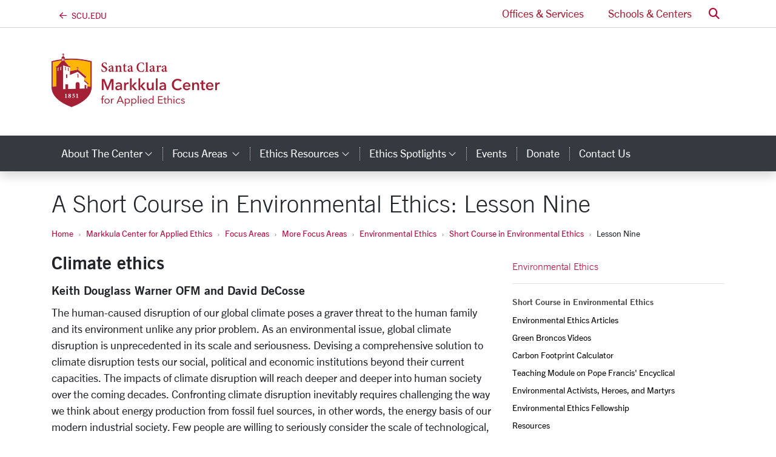

--- FILE ---
content_type: text/html; charset=utf-8
request_url: https://www.scu.edu/environmental-ethics/short-course-in-environmental-ethics/lesson-nine/
body_size: 19256
content:
<!-- File was automatically generated at 2025-10-14 09:34:40 -->
<!DOCTYPE html>
<html lang="en">

<head>
  <meta charset="utf-8" />
  <meta http-equiv="X-UA-Compatible" content="IE=edge" />
  <meta name="viewport" content="width=device-width, initial-scale=1" />
  <title>
    Lesson Nine - Markkula Center for Applied Ethics
  </title>
  <meta name="description" content="Climate ethics: guidance for the difficult decisions in addressing climate disruption." />
  <meta name="keywords" content="" />
  <meta name="author" content="Santa Clara University" />
  <meta name="generator" content="T4 Site Specific" />
  <link rel="apple-touch-icon" sizes="57x57" href="/assets/images/favicons/apple-touch-icon-57x57.png" />
  <link rel="apple-touch-icon" sizes="60x60" href="/assets/images/favicons/apple-touch-icon-60x60.png" />
  <link rel="apple-touch-icon" sizes="72x72" href="/assets/images/favicons/apple-touch-icon-72x72.png" />
  <link rel="apple-touch-icon" sizes="76x76" href="/assets/images/favicons/apple-touch-icon-76x76.png" />
  <link rel="apple-touch-icon" sizes="114x114" href="/assets/images/favicons/apple-touch-icon-114x114.png" />
  <link rel="apple-touch-icon" sizes="120x120" href="/assets/images/favicons/apple-touch-icon-120x120.png" />
  <link rel="apple-touch-icon" sizes="144x144" href="/assets/images/favicons/apple-touch-icon-144x144.png" />
  <link rel="apple-touch-icon" sizes="152x152" href="/assets/images/favicons/apple-touch-icon-152x152.png" />
  <link rel="apple-touch-icon" sizes="180x180" href="/assets/images/favicons/apple-touch-icon-180x180.png" />
  <link rel="icon" type="image/png" href="/assets/images/favicons/favicon-32x32.png" sizes="32x32" />
  <link rel="icon" type="image/png" href="/assets/images/favicons/android-chrome-192x192.png" sizes="192x192" />
  <link rel="icon" type="image/png" href="/assets/images/favicons/favicon-96x96.png" sizes="96x96" />
  <link rel="icon" type="image/png" href="/assets/images/favicons/favicon-16x16.png" sizes="16x16" />
  <link rel="manifest" href="/assets/images/favicons/manifest.json" />
  <link rel="mask-icon" href="/assets/images/favicons/safari-pinned-tab.svg" color="#b30738" />
  <meta name="msapplication-TileColor" content="#da532c" />
  <meta name="msapplication-TileImage" content="/assets/images/favicons/mstile-144x144.png" />
  <meta name="theme-color" content="#ffffff" />
  <meta name="pageID" content="12274" />
  
	<link rel="canonical" href="https://www.scu.edu/environmental-ethics/short-course-in-environmental-ethics/lesson-nine/">
  
  
	<!---text/opengraph-single-full---><meta property="og:url" content="https://www.scu.edu/environmental-ethics/short-course-in-environmental-ethics/lesson-nine/" />
	<meta property="og:title" content="A Short Course in Environmental Ethics: Lesson Nine" />
	<meta property="og:type" content="article" />
	<meta property="og:description" content="" />
	<meta property="twitter:site" content="@SantaClaraUniv" />
	<meta property="twitter:card" content="summary" />
	<meta property="twitter:title" content="A Short Course in Environmental Ethics: Lesson Nine" />
	<meta property="twitter:description" content="" />
	<meta property="og:image" content="https://www.scu.edu/media/scuedu/style-assets/stylesheets/css-assets/footer-mission@2x.png" />
	<meta property="og:image:secure_url" content="https://www.scu.edu/media/scuedu/style-assets/stylesheets/css-assets/footer-mission@2x.png" />
	<meta property="twitter:image" content="https://www.scu.edu/media/scuedu/style-assets/stylesheets/css-assets/footer-mission@2x.png" />

  <!--[if lte IE 9]>
  <script src="https://cdnjs.cloudflare.com/ajax/libs/html5shiv/3.7.3/html5shiv.min.js" async></script>
  <![endif]-->

  <!-- external styles -->
  <!-- <link rel="stylesheet" href="https://pro.fontawesome.com/releases/v5.15.3/css/all.css" integrity="sha384-iKbFRxucmOHIcpWdX9NTZ5WETOPm0Goy0WmfyNcl52qSYtc2Buk0NCe6jU1sWWNB" crossorigin="anonymous">-->
  <link rel="stylesheet" href="https://kit.fontawesome.com/895f1e62c1.css" crossorigin="anonymous" />
  <script src="https://kit.fontawesome.com/8fd101ac29.js" crossorigin="anonymous"></script>


  <!-- toolkit styles -->
  <link rel="stylesheet" href="https://assets.scu.edu/public/scu.2.3.css" media="screen" />
  <link rel="stylesheet" href="/media/scuedu/style-assets/stylesheets/f.css" />

  <!-- Avenir Next -->
  <link rel="stylesheet" href="https://use.typekit.net/pcm8ajw.css">
  <!-- Minion Pro-->
  <link rel="stylesheet" href="https://use.typekit.net/pcm8ajw.css">

  <!-- /toolkit styles -->

  <script src="https://www.scu.edu/assets/public/scu.js"></script>

  
  
  
  
  
  
  
  <!-- Google Analytics Tracking Code -->
<!-- Global site tag (gtag.js) - Google Analytics -->
<script async src="https://www.googletagmanager.com/gtag/js?id=G-PX5DF0J27X"></script>
<script>
  window.dataLayer = window.dataLayer || [];
  function gtag(){dataLayer.push(arguments);}
  gtag('js', new Date());

  gtag('config', 'G-PX5DF0J27X');
</script>
<!-- Google Analytics Tracking Code -->
<!-- Google Tag Manager -->
<script>(function(w,d,s,l,i){w[l]=w[l]||[];w[l].push({'gtm.start':
new Date().getTime(),event:'gtm.js'});var f=d.getElementsByTagName(s)[0],
j=d.createElement(s),dl=l!='dataLayer'?'&l='+l:'';j.async=true;j.src=
'https://www.googletagmanager.com/gtm.js?id='+i+dl;f.parentNode.insertBefore(j,f);
})(window,document,'script','dataLayer','GTM-5NKF3GP');</script>
<!-- End Google Tag Manager -->


</head>

<body class="">
  <!-- Google Tag Manager (noscript) -->
<noscript><iframe src="https://www.googletagmanager.com/ns.html?id=GTM-5NKF3GP"
height="0" width="0" style="display:none;visibility:hidden"></iframe></noscript>
<!-- End Google Tag Manager (noscript) -->

  


  <header
    class="header-legacy  pt-lg-5 mb-4">
    <a href="#content" class="sr-only sr-only-focusable">Skip to main content <i class="far fa-arrow-down"></i></a>
    <nav class="navbar navbar-expand-lg navbar-light bg-white d-lg-block py-0 fixed-top nav-fixed initial nav-users"
      id="navbarUsers" role="navigation">
      <div class="container">

        <!-- back arrow -->
        <div class="dropdown nav-brand-mini" id="navBrandText" style="display: none">
          <a class="homelink" href="/">
            <i class="fa-regular fa-arrow-left nav-brand-text"></i><span
              class="ml-2 text-uppercase nav-brand-text">scu.edu</span>
          </a>
        </div>


        <!--TESTING-->
        <div class="dropdown nav-brand-mini" id="navBrandMini" style="">
          <a href="/">
            <i class="navbar-logo fa-kit-duotone fa-scu-primary-logo"></i>
            <span class="sr-only">Santa Clara University Homepage</span>
          </a>
        </div>

        <script>
          window.addEventListener("scroll", function () {
            let logo = document.querySelector(".navbar-logo.fa-kit-duotone.fa-scu-primary-logo");
            if (window.scrollY > 50) {
              logo.classList.add("scrolled");
            } else {
              logo.classList.remove("scrolled");
            }
          });
        </script>


        <!--END TESTING-->


        <ul class="nav-link-list navbar-nav ml-auto">
          

          <li class="nav-item mr-1">
            <a class="nav-link collapsed px-3"
              href="/services/">
              Offices &amp; Services
            </a>
          </li>
          <li class="nav-item ml-1">
            <a class="nav-link collapsed px-3"
              href="/schools-and-centers/ ">
              Schools &amp; Centers
            </a>
          </li>
          <li class="nav-item dropdown dropdown-search ml-1">
            <a class="nav-link" href="#" id="dropdownSearch" role="button" data-toggle="dropdown" aria-haspopup="true"
              aria-expanded="false">
              <span class="sr-only">Search</span> <i aria-hidden="true" class="fas fa-search text-primary"></i>
            </a>
            <div class="dropdown-menu" aria-labelledby="dropdownSearch">
              <form class="p-3" method="get" action="https://www.scu.edu/search/">
                <div class="input-group">
                  <input class="form-control" id="q" name="q" type="search" placeholder="Search" aria-label="Search" />
                  <div class="input-group-append">
                    <button class="input-group-text btn btn-outline-primary" type="submit">
                      <span class="sr-only">Search</span>
                      <i aria-hidden="true" class="fas fa-search"></i>
                    </button>
                  </div>
                </div>
                
<div class="mt-2">
<div class="form-check">
<input type="radio" name="search-type" id="search_local" value="local" checked="checked">
<label class="form-check-label" for="search_local">Ethics</label>
</div>
<div class="form-check">
<input type="radio" name="search-type" id="search_scu" value="scu">
<label class="form-check-label" for="search_scu">scu.edu</label>
</div>
</div>

<script>
$('.dropdown-search form').submit(function (event)
{
    if($('#search_local').is(':checked')) {
    $('.dropdown-search form').attr('action', '/ethics/search/');
    }
});
</script>
              </form>
            </div>
          </li>
        </ul>
      </div>
    </nav>


    <!-- centers logo
    <div class="container d-flex align-items-center justify-content-center justify-content-lg-between py-lg-4 py-0" style=""> -->
    <div class="container d-flex align-items-center justify-content-lg-between py-lg-4 py-0" style="">
      <div class="d-flex align-items-center py-3">
        <div class="text-lg-left lockup-container">
          
	<a href="/ethics/"><i class="fa-kit-duotone fa-markkula-center" aria-hidden="true" style="--fa-primary-color: #a32035; --fa-secondary-color: #ffb600; --fa-secondary-opacity: 1; font-size: 6rem;"></i><span class="sr-only">Markkula Center for Applied Ethics Homepage</span></a><script>let logoText = document.querySelector("#navBrandText"); let logoMini = document.querySelector("#navBrandMini"); if (logoText) logoText.style.display = "block"; if (logoMini) logoMini.style.display = "none";</script><style>@media (max-width: 991.98px) { header #navbarUsers { display: none; } }</style>
        </div>
      </div>
    </div>
    
<nav class="navbar navbar-expand-lg navbar-dark bg-dark shadow nav-fixed initial nav-dark nav-custom">
	<div class="container">
		<button class="navbar-toggler px-3 py-2" type="button" data-toggle="collapse" data-target="#navbarCustom" aria-controls="navbarCustom" aria-expanded="false" aria-label="menu">
			<span class="text-capitalize">menu</span>
		</button>
		<form class="form-inline d-lg-none my-2" id="header-search-form"  method="get" action="https://www.scu.edu/search">
			<div class="input-group">
				<input name="q" class="form-control" placeholder="Search" aria-label="Search" type="search">
				<div class="input-group-append">
					<button class="input-group-text btn btn-light" type="submit">
						<span class="fas fa-search">
							<span class="sr-only">Search</span>
						</span>
					</button>
				</div>
			</div><script>
$('form#header-search-form').submit(function (event)
{
    $('form#header-search-form').attr('action', '/ethics/search/');
});
</script>

		</form>
		<div class="collapse navbar-collapse" id="navbarCustom">
			<ul class="navbar-nav mr-auto py-3 py-lg-0">
		<li class="nav-item dropdown" id="toplink2554"><a class="nav-link dropdown-toggle text-capitalize px-3" href="/ethics/about-the-center/" id="navbarCustom2554" role="button" data-toggle="dropdown" aria-haspopup="true" aria-expanded="false">About the Center<span class="fal fa-angle-down" style="font-size: 16px;"><span class="sr-only">category links</span></span></a>
			<div class="dropdown-menu" aria-labelledby="navbarCustom2554">
			<a class="dropdown-item" href="/ethics/annual-report/">Annual Report 2024-25</a>
			<a class="dropdown-item" href="/ethics/about-the-center/center-news/">Center News</a>
			<a class="dropdown-item" href="/ethics/about-the-center/ethics/consulting-services/">Consulting Services</a>
			<a class="dropdown-item" href="/ethics/about-the-center/ethics-experts-for-media/">Ethics Experts for Media</a>
			<a class="dropdown-item" href="/ethics/about-the-center/history/">History</a>
			<a class="dropdown-item" href="/ethics/media-mentions/">Media Mentions</a>
			<a class="dropdown-item" href="/ethics/about-the-center/people/">People</a>
			<a class="dropdown-item" href="/ethics/about-the-center/press--media-hub/">Press & Media Hub</a>
			</div>
		</li>
	

		<li class="nav-item dropdown" id="toplink2567"><a class="nav-link dropdown-toggle text-capitalize px-3" href="/ethics/focus-areas/" id="navbarCustom2567" role="button" data-toggle="dropdown" aria-haspopup="true" aria-expanded="false">Focus Areas <span class="fal fa-angle-down" style="font-size: 16px;"><span class="sr-only">category links</span></span></a>
			<div class="dropdown-menu" aria-labelledby="navbarCustom2567">
			<a class="dropdown-item" href="/ethics/focus-areas/bioethics/">Bioethics</a>
			<a class="dropdown-item" href="/ethics/focus-areas/business-ethics/">Business Ethics</a>
			<a class="dropdown-item" href="/ethics/focus-areas/campus-ethics/">Campus Ethics</a>
			<a class="dropdown-item" href="/government-ethics/">Government Ethics</a>
			<a class="dropdown-item" href="/institute-for-technology-ethics-and-culture/">Institute for Technology, Ethics, and Culture</a>
			<a class="dropdown-item" href="/ethics/focus-areas/internet-ethics/">Internet Ethics</a>
			<a class="dropdown-item" href="/ethics/focus-areas/journalism-and-media-ethics/">Journalism and Media Ethics</a>
			<a class="dropdown-item" href="/leadership-ethics/">Leadership Ethics</a>
			<a class="dropdown-item" href="/ethics/focus-areas/religious-and-catholic-ethics/">Religious and Catholic Ethics</a>
			<a class="dropdown-item" href="/ethics/focus-areas/social-sector-ethics/">Social Sector Ethics</a>
			<a class="dropdown-item" href="/ethics/focus-areas/technology-ethics/">Technology Ethics</a>
			<a class="dropdown-item" href="/ethics/focus-areas/lucas-institute-for-venture-ethics/">Lucas Institute for Venture Ethics</a>
			<a class="dropdown-item" href="/ethics/focus-areas/more-focus-areas/">More Focus Areas</a>
			</div>
		</li>
	

		<li class="nav-item dropdown" id="toplink2603"><a class="nav-link dropdown-toggle text-capitalize px-3" href="/ethics/ethics-resources/" id="navbarCustom2603" role="button" data-toggle="dropdown" aria-haspopup="true" aria-expanded="false">Ethics Resources<span class="fal fa-angle-down" style="font-size: 16px;"><span class="sr-only">category links</span></span></a>
			<div class="dropdown-menu" aria-labelledby="navbarCustom2603">
			<a class="dropdown-item" href="/ethics/ethics-resources/using-this-site/">Using This Site</a>
			<a class="dropdown-item" href="/ethics/ethics-resources/a-framework-for-ethical-decision-making/">A Framework for Ethical Decision Making</a>
			<a class="dropdown-item" href="/ethics/ethics-resources/ethical-decision-making/">Ethical Decision Making</a>
			<a class="dropdown-item" href="/ethics/ethics-resources/ethics-articles/">Ethics Articles</a>
			<a class="dropdown-item" href="/ethics/ethics-resources/ethics-blogs/">Ethics Blogs</a>
			<a class="dropdown-item" href="/ethics/ethics-resources/ethics-cases/">Ethics Cases</a>
			<a class="dropdown-item" href="/ethics/ethics-resources/ethics-curricula/">Ethics Curricula</a>
			<a class="dropdown-item" href="/ethics/ethics-resources/ethics-links/">Ethics Links</a>
			<a class="dropdown-item" href="/ethics/ethics-resources/ethics-podcasts/">Ethics Podcasts</a>
			<a class="dropdown-item" href="/ethics-spotlight/">Ethics Spotlight</a>
			<a class="dropdown-item" href="/ethics/ethics-resources/ethics-videos/">Ethics Videos</a>
			<a class="dropdown-item" href="/ethics/esg/">Ethics and ESG Resource Center</a>
			</div>
		</li>
	

		<li class="nav-item dropdown" id="toplink39033"><a class="nav-link dropdown-toggle text-capitalize px-3" href="/ethics-spotlight/" id="navbarCustom39033" role="button" data-toggle="dropdown" aria-haspopup="true" aria-expanded="false">Ethics Spotlights<span class="fal fa-angle-down" style="font-size: 16px;"><span class="sr-only">category links</span></span></a>
			<div class="dropdown-menu" aria-labelledby="navbarCustom39033">
			<a class="dropdown-item" href="/ethics-spotlight/the-impact-of-ai-on-human-dignity/">The Impact of AI on Human Dignity</a>
			<a class="dropdown-item" href="/ethics-spotlight/the-ethics-of-immigration-enforcement/">The Ethics of Immigration Enforcement</a>
			<a class="dropdown-item" href="/ethics-spotlight/student-project-showcase-2025/">Student Project Showcase 2025</a>
			<a class="dropdown-item" href="/ethics-spotlight/compassion-in-governing-an-ethical-perspective/">Compassion in Governing: An Ethical Perspective</a>
			<a class="dropdown-item" href="/ethics-spotlight/ethics-and-the-israeli-palestinian-conflict-here-and-in-the-middle-east/">Ethics and the Israeli-Palestinian Conflict: Here and in the Middle East</a>
			<a class="dropdown-item" href="/ethics-spotlight/student-project-showcase-2024/">Student Project Showcase 2024</a>
			<a class="dropdown-item" href="/ethics-spotlight/student-project-showcase-2023/">Student Project Showcase 2023</a>
			<a class="dropdown-item" href="/ethics-spotlight/generative-ai-ethics/">Generative AI Ethics</a>
			<a class="dropdown-item" href="/ethics-spotlight/student-project-showcase-2022/">Student Project Showcase 2022</a>
			<a class="dropdown-item" href="/ethics-spotlight/the-ethics-of-guns/">The Ethics of Guns</a>
			<a class="dropdown-item" href="/ethics-spotlight/ethical-considerations-for-covid-19-vaccination/">Ethical Considerations for COVID-19 Vaccination</a>
			<a class="dropdown-item" href="/ethics-spotlight/hackworth-fellowships-project-showcase-2021/">Hackworth Fellowships Project Showcase 2021</a>
			<a class="dropdown-item" href="/ethics-spotlight/racism-hate-and-the-aapi-community/">Racism, Hate, and the AAPI Community</a>
			<a class="dropdown-item" href="/ethics-spotlight/vaccination-ethics/">Vaccination Ethics</a>
			<a class="dropdown-item" href="/ethics-spotlight/violence-at-the-capitol/">Violence at the Capitol</a>
			<a class="dropdown-item" href="/ethics-spotlight/post-election-reconciliation/">Post-Election Reconciliation</a>
			<a class="dropdown-item" href="/ethics-spotlight/election-ethics/">Election Ethics</a>
			<a class="dropdown-item" href="/ethics-spotlight/the-ethics-of-going-back-to-school-in-a-pandemic/">The Ethics of Going Back to School in a Pandemic</a>
			<a class="dropdown-item" href="/ethics-spotlight/ethics-and-systemic-racism/">Ethics and Systemic Racism</a>
			<a class="dropdown-item" href="/ethics-spotlight/systemic-racism-police-brutality-and-the-killing-of-george-floyd/">Systemic Racism, Police Brutality, and the Killing of George Floyd</a>
			<a class="dropdown-item" href="/ethics-spotlight/covid-19-ethics-health-and-moving-forward/">COVID-19: Ethics, Health and Moving Forward</a>
			<a class="dropdown-item" href="/ethics-spotlight/covid-19/">COVID-19</a>
			<a class="dropdown-item" href="/ethics-spotlight/social-media-and-democracy/">Social Media and Democracy</a>
			<a class="dropdown-item" href="/ethics-spotlight/the-climate-crisis/">The Climate Crisis</a>
			<a class="dropdown-item" href="/ethics-spotlight/the-ethical-implications-of-mass-shootings/">The Ethical Implications of Mass Shootings</a>
			<a class="dropdown-item" href="/ethics-spotlight/political-speech-in-the-age-of-social-media/">Political Speech in the Age of Social Media</a>
			<a class="dropdown-item" href="/ethics-spotlight/the-mueller-report-an-ethical-analysis/">The Mueller Report: An Ethical Analysis</a>
			<a class="dropdown-item" href="/ethics-spotlight/the-power-of-symbols/">The Power of Symbols</a>
			<a class="dropdown-item" href="/ethics-spotlight/the-ethics-of-immigration/">The Ethics of Immigration</a>
			<a class="dropdown-item" href="/ethics-spotlight/the-california-wildfires/">The California Wildfires</a>
			<a class="dropdown-item" href="/ethics-spotlight/pointcounterpoint-democratic-legitimacy/">Point/Counterpoint: Democratic Legitimacy</a>
			<a class="dropdown-item" href="/ethics-spotlight/the-ethics-of-dissent/">The Ethics of Dissent</a>
			<a class="dropdown-item" href="/ethics-spotlight/brett-kavanaugh-and-the-ethics-of-the-supreme-court-confirmation-process/">Brett Kavanaugh and the Ethics of the Supreme Court Confirmation Process</a>
			<a class="dropdown-item" href="/ethics-spotlight/taking-a-knee/">Taking a Knee</a>
			</div>
		</li>
	

		<li class="nav-item" id="toplink2566"><a aria-label="events" class="nav-item nav-link text-capitalize px-3" href="/ethics/events/">Events </a></li>
		<li class="nav-item" id="toplink2565"><a aria-label="donate" class="nav-item nav-link text-capitalize px-3" href="/ethics/donate/">Donate </a></li>
		<li class="nav-item" id="toplink2555"><a aria-label="contact us" class="nav-item nav-link text-capitalize px-3" href="/ethics/about-the-center/contact-us/">Contact Us </a></li><li class="nav-item d-lg-none"><div class="dropdown-divider d-lg-none my-3"></div><a class="nav-link text-capitalize px-3" href="https://www.scu.edu/">SCU Home</a></li><div class="d-lg-none">

            <li class="nav-item d-lg-none">
              <a class="nav-link text-white text-capitalize px-3" href="https://www.scu.edu/services/">Offices &amp; Services</a>
            </li>
            <li class="nav-item d-lg-none">
              <a class="nav-link text-white text-capitalize px-3" href="https://www.scu.edu/centers/">Schools &amp; Centers</a>
            </li></div>
			</ul>
		</div>
	</div>
</nav>
  </header>
  <script type="text/javascript" src="https://assets.scu.edu/js/instant-notifications-preview.js"></script>
  <!--<script type="text/javascript" src="https://assets.scu.edu/js/instant-notifications2.0.js"></script>-->
  
  
  
  
  

  <!--startEditable-->
  <div class="container ">
    <h1 class="text-sans-light" id="page-title">
      Lesson Nine
    </h1>
    <ol class="breadcrumb">
  <li class="breadcrumb-item"><a href="/">Home</a></li><li class="breadcrumb-item"><a href="/ethics/">Markkula Center for Applied Ethics</a></li><li class="breadcrumb-item"><a href="/ethics/focus-areas/">Focus Areas </a></li><li class="breadcrumb-item"><a href="/ethics/focus-areas/more-focus-areas/">More Focus Areas</a></li><li class="breadcrumb-item"><a href="/environmental-ethics/">Environmental Ethics</a></li><li class="breadcrumb-item"><a href="/environmental-ethics/short-course-in-environmental-ethics/">Short Course in Environmental Ethics</a></li><li class="breadcrumb-item">Lesson Nine  </li>
</ol>
    <div class="row">
      <div class="col-md-8">
        <main id="content">

<!--cid:75766,sid:12274,ct:216,ly:text/html--><!--
<div class="two-column news module">
     <ul class="media-list">
         <li class="media">
              
              
            
			
			
	      
          <div class="media-body">
               <h2 class=h4 "media-heading"><a href="/environmental-ethics/short-course-in-environmental-ethics/lesson-nine/a-short-course-in-environmental-ethics-lesson-nine.html">A Short Course in Environmental Ethics: Lesson Nine</a></h2>
               <h3>Climate ethics</h3>
               <p></p>
                    </div>
         </li>
     </ul>
</div>
-->
          







<script>
	var titleTextBlock = document.getElementById('page-title');
    titleTextBlock.innerHTML = 'A Short Course in Environmental Ethics: Lesson Nine';
</script>


<h2 style='margin-top:0;font-size:30px;'>Climate ethics</h2>


<div class='text-right sharethis-menu'>
<span class='st_facebook'></span><span class='st_twitter'></span><span class='st_linkedin'></span><span class='st_pinterest'></span><span class='st_email'></span>
</div>
<script type='text/javascript'>var switchTo5x=true;</script>
<script type='text/javascript' src='https://ws.sharethis.com/button/buttons.js'></script>
<script type='text/javascript'>stLight.options({publisher: '236fa621-aecf-42b0-b37a-2ba3b406e38c', doNotHash: true, doNotCopy: true, hashAddressBar: false, shorten: false});</script>


<div class='h5'>Keith Douglass Warner OFM and David DeCosse</div>

<figure id="insetImageContainer75766" class="one-column image module thumbnail pull-right col-md-6 ml-3 float-md-right" style="display:none;"></figure>

<span id="altCaption75766" class="hide d-none"></span>

<div id="storyBody75766">
    <p>The human-caused disruption of our global climate poses a graver threat to the human family and its environment unlike any prior problem. As an environmental issue, global climate disruption is unprecedented in its scale and seriousness. Devising a comprehensive solution to climate disruption tests our social, political and economic institutions beyond their current capacities. The impacts of climate disruption will reach deeper and deeper into human society over the coming decades. Confronting climate disruption inevitably requires challenging the way we think about energy production from fossil fuel sources, in other words, the energy basis of our modern industrial society. Few people are willing to seriously consider the scale of technological, economic, and social transformation required to reverse the trend of carbon dioxide pollution. The international dimension of carbon emissions further complicates matters. Because we have one global atmosphere, and it matters not which country or industrial source emits greenhouse gasses, tackling climate change will require unprecedented international cooperation. Over the past two centuries, the advanced industrial countries have created astounding wealth with energy, resulting in carbon dioxide pollution, yet the poorer countries of the world still seeking authentic development, in part to address the needs of the 2 billion people living in severe poverty, cannot possibly copy our model of economic development without making life on earth uninhabitable. Confronting climate disruption requires confronting the un-sustainable American lifestyle, and most Americans find that inconvenient.</p>
<h3>Science + Economics + Politics + Ethics Needed</h3>
<p>Strategies to arrest climate disruption require the bundling of different kinds of intellectual resources, including ethical one. If the scientific data had been unambiguous in prior decades, we might have already formulated a response. If economic incentives had already existed for emitting fewer greenhouse gasses, we would probably have begun to take action on this issue. Yet climate disruption requires new abilities to understand how we are disrupting the planet's climate (science), new ways of thinking and acting collaboratively (economics and politics), as well as developing a moral basis for making difficult decisions. For the reality is that climate disruption challenges us to revolutionize our sources of energy, which will be expensive and difficult, but will also require us to make choices against our short-term, self-interest. Cleaner and greener technology must be a part of a moral response to climate disruption, but this alone will not suffice. Persuading people to behave in new ways is relatively easy if they have economic incentives to do so. Confronting climate disruption will require sacrifices, however, and some of our modern conveniences - and wasteful practices - will have to change. To believe otherwise is to fundamentally misunderstand the severity of our present challenges.</p>
<p>The field of climate ethics has emerged to provide guidance for the difficult decisions we face. Scientific and economic data do not, on their own, indicate what we should do. They describe what is and inform human decisions, not what should be, nor how to make sound, ethical decisions. This new branch of environmental ethics addresses perennial concerns in ethics: the distribution of responsibilities, the meaning of justice, and guidance in making morally-sound decisions. We will need to understand and apply these principles to engage all sectors of society for the difficult choices and actions we will have to take. Ultimately, protecting ourselves and our planet from a disrupted climate will require creating a shared moral vision, a common understanding of our need to protect the common good which includes our common climate.</p>
<h3>The challenge of perceiving the problems</h3>
<p>Several inherent traits of gasses and our global climate have made it more difficult to address the problems with its disruption. Carbon dioxide is invisible yet everywhere in our biosphere. It is in our bodies, and we breathe it in and out every moment. This makes it more difficult to recognize it as a pollutant. Carbon dioxide is not the only climate changing gas, but it is the most common. Second, modern technologies have given us the power to disrupt a complex global system that most people cannot see without sophisticated instruments. Climate consists of the long-term pattern of weather, and thus, it requires a great deal of data gathered over a wide area and analyzed with statistics. We all use fossil fuel energy every day, whether we are aware of it or not. Prior pollution problems were either directly visible, or their effects were directly observable. The fact that none of us can actually "see" the climate -- or its disruption - makes it more difficult to convince people of the seriousness of this problem.</p>
<p>Climate science as a scientific field is relatively new. It is very complex, in part because our global climate itself is so fluid, diverse and naturally dynamic. It requires gathering of data across extensive areas and back through time. Before scientists can determine whether or not we are disrupting our climate, they first have to determine "normal" climate and its variations, using statistics. They develop highly sophisticated computer models, and into them they insert very large collections of data about temperature, precipitation and their patterns across time and space. Then they go about determining degrees of statistical difference between normal variability and human-caused change. These computer models are essential to calculating the difference between a naturally dynamic climate and the effect of humans emitting climate disrupting gasses. Recall that our Earth is a dynamic and changing planet, so mere variability is to be expected. Temperature and rainfall vary naturally. Climate change models suggest that human-caused climate change will be uneven across the globe. In some cases, the temperatures may drop, or the temperature change is insignificant relative to predictions of drastically different rainfall patterns. For these reasons, "climate disruption" is a more accurate term than "climate change" or "global warming." Teasing out natural from human-caused climate change requires enormous amount of expensive scientific work, and depends upon creating sophisticated computer modeling and analysis. Unlike laboratory experiments which have results that can be reproduced by others, the sophistication of global climate science effectively excludes non-experts, not by design, but rather because the science is so complex.</p>
<p>These factors have contributed to the skepticism about the reality of global climate change. Twenty years ago, when concerns first began to emerge in the scientific community, scientists did not have sufficient data or resources or models to understand how human fossil fuel burning was affecting the climate. Some large economic interests have profited immensely from the "carbon economy," or fossil fuel burning activities, and many of them resisted the idea of controlling something as harmless as carbon dioxide. They - and many elected officials - raised questions about the perceived inadequacy of our knowledge of climate science and disruption. Some of these questions were legitimate, but some of them appear to be stalling tactics. At first glance, it is difficult for most people to imagine that human actions could disrupt global climate. The idea of climate disruption implicates our carbon economy and the tremendous wealth it has created, at least for some countries. Creating a sustainable energy economy is an enormous and very expensive project, at least in the short term.</p>
<p>During the 1990s, large economic interests hired public relations firms to argue that the state of the science was not sufficient to argue for addressing this by reforming energy policies. Some scientists were hired to express skepticism. Disagreement is a normal part of the give-and-take of scientific inquiry. These economic interests also hired scientists to express an explicitly contrarian point of view, meaning that they set out to undermine the credibility of legitimate scientists and their work. In general, scientists welcome thoughtful criticism of their work, grounded in critical thinking about data collection, methods, and theory. Climate contrarians go far beyond critique to attack the existence of this data and its scientific interpretation. Until recently, these efforts were particularly effective in sowing doubt in the mind of American public opinion, although this appears to be changing.</p>
<p>For this reason, understanding one's sources of information about global climate disruption is absolutely essential. A majority of the information about this issue on a typical internet search reflects some kind of bias or political agenda. Sadly, even our Federal government has suppressed or distorted data about the seriousness of the problem.</p>
<h3>Global climate science and the problem of trust</h3>
<p>The issue of confidence in sources of scientific information is very important, but beyond the scope of this project. For the purposes of this lesson, scientific research findings from two government bodies are recommended, the California Energy Commission's Climate Change Portal, <a href="http://www.climatechange.ca.gov/">http://www.climatechange.ca.gov/</a>, and the Intergovernmental Panel on Climate Change (IPCC), <a href="http://www.ipcc.ch/index.htm">http://www.ipcc.ch/index.htm</a>.</p>
<p>The IPCC is particularly noteworthy, for it is one of the most ambitious efforts to assess the results from a scientific community beset by controversies. The United Nations (UN) created the IPCC to evaluate in an open and objective manner the state of climate change science, and to provide reports thus informed to policy makers. The IPCC solicits contributions from scientists around the world and foster efforts to identify consensus agreement among climate scientists, and responsibly represent areas of agreement and uncertainty to governments. In the 1990s, the IPCC tried to assess: is the climate changing? If so, what would be its impacts? By 2000, it had documented some of impacts and was attempting to tease out which changes were being caused by humans. As of this writing, the IPCC has determined that there is unequivocal consensus in the scientific community that humans are changing the climate, and that the consequences will be serious. The IPCC received the Nobel Peace Prize in 2007, the first such prize for a group of scientists.</p>
<p>The UN has tried to broker scientific understanding and international cooperation on climate disruption since the Brundland Report in 1987. Climate was on the agenda at the "Earth Summit" at Rio de Janeiro in 1992, and this resulted in the Kyoto Protocol in 1997. Although flawed, this has been the most important international agreement to address climate disrupting gasses. The U.S. is alone among major countries in refusing to sign it, although several other governments have resisted its mandates. U.N.-sponsored efforts continue to facilitate an international agreement that could actually result in reducing the emission of climate disrupting gasses. An international agreement without US support is essentially meaningless since we have been by far the greatest source of carbon emissions. It appears that China has surpassed US levels of climate disrupting gas emission on an annual basis, but the US still emits more on a per person basis than any other country. More US domestic political support for action on climate disruption will be necessary for any such agreement to be endorsed by our government.</p>
<h3>Ethics and the distribution of risks</h3>
<p>But disrupting our climate is not merely scientific, economic, and political. It also has an ethical dimension, because addressing this problem will require us to make very difficult, costly, and sacrificial decisions, with imperfect knowledge. Fossil fuels are simply too easy to burn for energy, and the impacts of climate disruption do not directly harm the people who benefit from burning them. Addressing climate change means addressing relatively cheap fossil fuel energy, and thus economic development for very poor countries. Many of the climate change issues that are at first glance scientific and economic have profound ethical questions bundled in with them.</p>
<p>Climate ethics confront ethical dilemmas, or problems that defy simple solutions because legitimate interests are pitted against each other. Any meaningful reduction in climate disrupting gasses will have to be based on international cooperation. This will require countries to practice more self-restraint than any prior international environmental treaty. Addressing the ethical dimension of climate disruption must necessarily address the reality of a wide and accelerating gap between the wealthy and the poor. Those already suffering from de-humanizing poverty -- and those most likely to suffer from a disrupted climate- are least likely to have benefited from prior burning of fossil fuels that have emitted the carbon in our atmosphere. Global climate disruption threatens all the hard-fought gains in sustainable development around the world. Addressing climate disruption is inescapably linked to the uneven and inequitable global economic development. Any international solution will necessarily have to address the ethical implications of that as well.</p>
<h3>Questions</h3>
<p>1. Do you agree that "global warming" should be called "global climate disruption? What are the pros and cons of these phrases?<br> 2. Some people believe that this problem will be solved primarily by technological innovation. Do you agree?<br> 3. After they learn about the scale of climate problems, some people feel overwhelmed and want to avoid the issue. What tools from environmental ethics could you use to engage them?</p>
<h3>More resources</h3>
<p>Brown, D. et al., 2007. White Paper on the Ethical Dimensions of Climate Change. Rock Ethics Institute at The Pennsylvania State University<br> Speth, J.G., 2004. Red Sky at Morning: America and the Crisis of the Global Environment. Yale University Press, New Haven.</p>
<p><em>Keith Warner, OFM, is the Assistant Director for Education, Center for Science, Technology, and Society at Santa Clara University and David DeCosse is the Director of Campus Ethics Programs at the Markkula Center for Applied Ethics.</em></p>
</div>

<div class='h6'>May 1, 2009</div>


                                                                                                            
<!-- Removed 2/24/23, comments would only work on fulltext page

    -->                                                                                                        --

<script>
var pos = '';
var imgCaption = '';

	$(document).ready(function() {
        var altCaptionLength = $('#altCaption75766').text().length;
    	if (imgCaption == 'yes') {
          $('figcaption.storyCaption').addClass('show').addClass('d-block');
          if (altCaptionLength > 0) {   
            $('#altCaption75766').addClass('show').addClass('d-block');
            $('figcaption.storyCaption').html($('#altCaption75766'));
          }
      	}
    	if (pos == 'thumb' ) {
          $('figure:first').remove();
        } else {
			removed = removeIfInBody($('figure img'));
			if ( !removed && pos == 'inset') {
					
                $('figure img').detach().appendTo('#insetImageContainer75766');
                $('figure figcaption').detach().appendTo('#insetImageContainer75766');
                $('#insetImageContainer75766').css('display','inline'); 
				$('figure:first').hide();
			}
         }
     });
	function removeIfInBody(elmt) {
		var src = elmt.attr('src');	
		var found = false;
		$('#storyBody75766 img').each(function() {
			if ($(this).attr('src') == src) {
				found = true;				
			}});
		if (found) {
			$('figure:first').remove();
			return true;	
		}
		return false;
    }

	
</script>


<script>
$(document).ready(function() {
$('.sharethis-menu').addClass('one-column');
$('.sharethis-menu').addClass('pull-right');
});
</script>


<!--/cid:75766--><!-- File was automatically generated at 2025-10-14 09:34:40 -->
          <div class="row">
            <div class="col-md-6">
              
            </div>
            <div class="col-md-6">
              
            </div>
          </div>
        </main>
        <div class="pull-right">
          
        </div>
      </div>
      <div class="col-md-4">
        <nav class="sidebar" aria-label="Section Navigation">
          <div class="sidebar-top">
            
		<a href="/environmental-ethics/" class="sidebar-mobile-trigger d-md-none stretched-link text-primary d-flex" data-toggle="collapse" data-target="#sidebarLinks" aria-expanded="false" aria-controls="sidebarLinks">Environmental Ethics Sections <i class="fas fa-bars"></i></a>
		<a href="/environmental-ethics/" class="d-md-block d-none desktop-title">Environmental Ethics</a>
		<div class="collapse d-md-block" id="sidebarLinks">
			<ul class="sidebar--links"><li class="border-bottom mb-2 pb-2 d-md-none"><a href="/environmental-ethics/">Environmental Ethics</a></li><li><span class="currentbranch0"><a href="/environmental-ethics/short-course-in-environmental-ethics/">Short Course in Environmental Ethics</a></span></li><li><a href="/environmental-ethics/articles/">Environmental Ethics Articles</a></li><li><a href="/environmental-ethics/greenbroncos/">Green Broncos Videos</a></li><li><a href="/environmental-ethics/carbon-footprint-calculator/">Carbon Footprint Calculator</a></li><li><a href="/environmental-ethics/teaching-module-on-pope-francis-encyclical/">Teaching Module on Pope Francis' Encyclical</a></li><li><a href="/environmental-ethics/environmental-activists-heroes-and-martyrs/">Environmental Activists, Heroes, and Martyrs</a></li><li><a href="/environmental-ethics/environmental-ethics-fellowship/">Environmental Ethics Fellowship</a></li><li><a href="https://www.scu.edu/ethics/ethics-resources/ethics-links/environmental-ethics-links/">Resources</a></li>
			</ul>
		</div>
<script>
$(document).ready(function() { 
	if($('.sidebar--links [class*=currentsection]')) { $('.sidebar--links [class*=currentsection]').addClass('active');}//
	$('.sidebar--links').closest('li').children('a').addClass('text-sans-bold');
	$('<span class="sr-only">Current Page: </span>').insertBefore('.currentsection');
});
</script>

          </div>
        </nav>
        
        <!--cid:75629,sid:12312,ct:210,ly:text/sidebar-column-->
<div class="one-column related-links module">


<div class="h4 related-links-header">Environmental Ethics Lesson Plans</div>

<p><a href="/environmental-ethics/short-course-in-environmental-ethics/">Introduction</a></p>
<p><a href="/environmental-ethics/short-course-in-environmental-ethics/lesson-one/">1. An autobiography of your relationship with the Earth</a></p>
<p><a href="/environmental-ethics/short-course-in-environmental-ethics/lesson-two/">2. Who, when, where and how: the distinctiveness of environmental ethics</a></p>
<p><a href="/environmental-ethics/short-course-in-environmental-ethics/lesson-three/">3. Using ethical principles in moral reasoning about the environment</a></p>
<p><a href="/environmental-ethics/short-course-in-environmental-ethics/lesson-four/">4. The ethical dimension of sustainability</a></p>
<p><a href="/environmental-ethics/short-course-in-environmental-ethics/lesson-five/">5. Environmental justice</a></p>
<p><a href="/environmental-ethics/short-course-in-environmental-ethics/lesson-six/">6. Virtue ethics for environmental leadership</a></p>
<p><a href="/environmental-ethics/short-course-in-environmental-ethics/lesson-seven/">7. The role of science in environmental ethics</a></p>
<p><a href="/environmental-ethics/short-course-in-environmental-ethics/lesson-eight/">8. Precaution and the responsibility principle</a></p>
<p><a href="/environmental-ethics/short-course-in-environmental-ethics/lesson-nine/">9. Climate ethics</a></p>
<p><a href="/environmental-ethics/short-course-in-environmental-ethics/lesson-ten/">10. Religious environmental ethics</a></p>
<p><a href="/environmental-ethics/short-course-in-environmental-ethics/lesson-eleven/">11. Eating and agricultural ethics</a></p>
<p><a href="/environmental-ethics/short-course-in-environmental-ethics/lesson-twelve/">12. Environmental ethics decision making guide</a></p>


</div>

<!--/cid:75629-->
      </div>
    </div>
  </div>

  <!--cid:398339,sid:38952,ct:431,ly:text/footer-block-->
<footer class="footer-core border-top bg-white pt-4 footer-core">
	<div class="container">
		<a href="/ethics/" class="h4 text-dark text-uppercase wordmark d-block mb-4">Markkula Center for Applied Ethics</a>
		<div class="row">
			<div class="col-12 col-md-3">
				<p class="mb-0">Vari Hall, Santa Clara University<br>500 El Camino Real<br>Santa Clara, CA 95053<br>408-554-5319&nbsp;</p>
<ul class="list-unstyled list-spaced">
<li><a href="https://www.scu.edu/map/index.php">Maps &amp; Directions</a></li>
<li><a href="/ethics/about-the-center/contact-us/">Contact Us</a></li>
</ul>
				<ul class="list-inline mb-0 footer-social-icons">
					<li class="list-inline-item"><a aria-label="facebook" class="facebook" href="https://www.facebook.com/MarkkulaCenterForAppliedEthics/">
					<i class="fa-brands fa-facebook"></i>
					<span class="sr-only">SCU on Facebook</span>
					</a></li>
					<li class="list-inline-item"><a aria-label="x-twitter" class="x-twitter" href="https://twitter.com/scuethics">
					<i class="fa-brands fa-x-twitter"></i>
					<span class="sr-only">SCU on X (formerly Twitter)</span>
					</a></li>
					<li class="list-inline-item"><a aria-label="linkedin" class="linkedin" href="https://www.linkedin.com/company/markkula/">
					<i class="fa-brands fa-linkedin"></i>
					<span class="sr-only">SCU on Linkedin</span>
					</a></li>
					<li class="list-inline-item"><a aria-label="youtube" class="youtube" href="https://www.youtube.com/user/appliedethicscenter">
					<i class="fa-brands fa-youtube"></i>
					<span class="sr-only">SCU on YouTube</span>
					</a></li>
					<li class="list-inline-item"><a aria-label="instagram" class="instagram" href="https://www.instagram.com/markkulaethicscenter/">
					<i class="fa-brands fa-instagram"></i>
					<span class="sr-only">SCU on Instagram</span>
					</a></li>
				</ul>
			<hr class="d-block d-md-none pt-2">
			</div>
			<div class="col-12 col-md-3">
			<ul class="list-unstyled list-spaced">
<li>
<h6 class="text-uppercase">About the Center</h6>
</li>
<li><a href="/ethics/about-the-center/center-news/">News</a></li>
<li><a href="/ethics/about-the-center/privacy-policy/">Privacy Policy</a></li>
<li><a href="/ethics/about-the-center/ethics-experts-for-media/">Ethics Experts for Media</a></li>
<li><a href="/ethics/donate/">Donate</a></li>
</ul>
			</div>
			<div class="col-12 col-md-3">
			<ul class="list-unstyled list-spaced">
<li>
<h6 class="text-uppercase ">Programs</h6>
</li>
<li><a href="/ethics/focus-areas/">Focus Areas</a></li>
<li><a href="/ethics/events/">Events</a></li>
<li><a href="/email-sign-up/">Email Sign-up</a></li>
<li>Sitemap</li>
</ul>
			</div>
			<div class="col-12 col-md-3">
			<ul class="list-unstyled list-spaced">
<li>
<h6 class="text-uppercase ">Resources</h6>
</li>
<li><a href="/ethics/ethics-resources/ethical-decision-making/">Ethical Decision Making</a></li>
<li><a href="/ethics/ethics-resources/ethics-articles/">Articles</a></li>
<li><a href="/ethics/ethics-resources/ethics-cases/">Cases</a></li>
<li><a href="/ethics/ethics-resources/ethics-curricula/">Curricula</a></li>
<li><span class="fa fa-universal-access text-primary"><span class="sr-only">Accessiblity icon&nbsp;</span></span><a title="Accessibility" href="https://www.scu.edu/accessibility/" target="_blank">Accessibility</a></li>
<li><a title="The Office of Equal Opportunity and Title IX" href="https://www.scu.edu/title-ix/" target="_blank">Title IX</a></li>
</ul>
			</div>
		</div>
	</div>
	<div class="bg-scu-red mt-4 small align-items-center"><div class="container d-flex p-3 logo-container"><span class="wordmark link-home logo-footer"><a href="https://www.scu.edu/" class="footer-wordmark"><svg aria-hidden="true" style="position: relative; z-index: 2" xmlns="http://www.w3.org/2000/svg" viewBox="0 0 1366 512"><!--!Font Awesome Pro 6.7.2 by @fontawesome - https://fontawesome.com License - https://fontawesome.com/license (Commercial License) Copyright 2025 Fonticons, Inc.--><defs><radialGradient id="sunFill" cx="0.5" cy="0.8" r="0.01" fx="0.5" fy="0.8"><stop offset="0%" stop-color="#FFB600" stop-opacity="1" /><stop offset="100%" stop-color="#FFB600" stop-opacity="0"><animate id="opacity-anim" attributeName="stop-opacity" values="0;0;0;1" keyTimes="0;0.8;0.9;1" dur="4.5s" begin="indefinite" fill="freeze" /></stop><animate id="radius-anim" attributeName="r" values="0.01;10.0" calcMode="spline"keySplines="0.42 0 1 1"dur="5s" begin="indefinite" fill="freeze"  /></radialGradient></defs><path class="" fill="#FFF" d="M10.1 85c23.6-6.1 47.7-10.9 72.2-14.2c0 2.4 0 4.9 0 7.3L48.8 118l-15.6 5 6.5 6.2 0 156.1c-13.6 1.5-23.8 2.8-29.7 3.6c0-51.8 0-119.7 0-203.9zm99.1-17.2c18.3-1.7 36.7-2.5 55.4-2.6c53.3 .1 105.1 7 154.5 19.8c0 0 0 132 0 203.9c-6.1-.8-14.5-1.9-25-3.1l0-16 9.5-.9 0-6-35.7-31.9c0-5.3 0-10.5 0-15.8l16.9-1.6 0-7.3-68.2-59.3 0-12.8 6.1 1.2 0-4.4-6.1-1.3 0-6-4.7-1 0 6-6.1-1.3 0 4.5 6.1 1.2 0 14.8-60.2 12.1 0-31.2 6.4-6L142.6 118 109.1 78.2c0-3.5 0-6.9 0-10.4z"/><path id="sunrise" class="fa-secondary" fill="url(#sunFill)" d="M10.1 85c23.6-6.1 47.7-10.9 72.2-14.2c0 2.4 0 4.9 0 7.3L48.8 118l-15.6 5 6.5 6.2 0 156.1c-13.6 1.5-23.8 2.8-29.7 3.6c0-51.8 0-119.7 0-203.9zm99.1-17.2c18.3-1.7 36.7-2.5 55.4-2.6c53.3 .1 105.1 7 154.5 19.8c0 0 0 132 0 203.9c-6.1-.8-14.5-1.9-25-3.1l0-16 9.5-.9 0-6-35.7-31.9c0-5.3 0-10.5 0-15.8l16.9-1.6 0-7.3-68.2-59.3 0-12.8 6.1 1.2 0-4.4-6.1-1.3 0-6-4.7-1 0 6-6.1-1.3 0 4.5 6.1 1.2 0 14.8-60.2 12.1 0-31.2 6.4-6L142.6 118 109.1 78.2c0-3.5 0-6.9 0-10.4z"/><path class="fa-primary" fill="#ffffff" d="M488.2 155c-4-12.7-10.8-27.3-27.4-27.3c-12.6 0-20.4 9.3-20.4 20.6c0 12.5 8.2 19.2 25.2 27.7c19 9.7 35.1 20.2 35.1 41.2c0 22.4-18.8 40-47.3 40c-15.1 0-30.2-5.8-32.6-7l-4.5-33.4 6.8-2c3.6 12.7 14.4 34.6 34.1 34.6c13.4 0 21.6-8.9 21.6-22.4c0-12.9-9.6-20.4-24.6-28.3c-17.8-9.3-34.3-20-34.3-40.6c0-21 16.6-38.2 44.1-38.2c11.6 0 21.8 3.4 27 5.1c.8 7.5 2 16 3.6 28.7l-6.4 1.4zm181 99.2v-6.1c9.6-1.2 10.8-2.2 10.8-16.6V197.7c0-14.3-6.2-20.4-15.4-20.4c-6.2 0-12 3.2-17.4 7.7v48.3c0 12.9 1.2 13.7 10.6 15v6.1H611.9v-6.1c12.2-1.6 13.2-2.2 13.2-15.6V190.8c0-12.5-1-13.1-11.2-15.2v-5.5c10.6-1.4 22.4-4.2 33.3-7.9v15.4c4-2.8 8-5.9 12.8-8.9c5.8-3.8 10.2-5.9 16-5.9c16 0 25.8 11.7 25.8 31.7V233c0 13.1 1.2 13.7 12.2 15.2v6.1l-44.9 0zm88.8 2.4c-14.4 0-22.6-7.5-22.6-25.1V174.4h-14l-.1-2.4 5.6-6.7h8.4V150.6l17.5-15 4.3-.1v29.8H778v9l-20.8 .1v50.5c0 16 7.2 18.2 11.6 18.2c4 0 7.6-1.2 10.8-2.6l2 6.3L758 256.7h0zm273.8-36.6l-8.6 32.1c-5.1 1.9-17.7 5-35 5c-46.7 0-66.7-35-66.7-66.9c0-42 28.7-70.5 70.9-70.5c14.6 0 27.6 4.2 32.5 5.5c1.4 11.1 2.7 20.2 4 32.1l-6.3 1.4c-5.4-23-18.2-30.7-34.1-30.7c-27.6 0-42.6 27.9-42.6 58.2c0 37.2 18.4 62.2 44 62.2c16.4 0 26.9-10.9 36.1-31.1l6 2.6 0 0zm12.2 34.1v-6.1c12.2-1.6 13.4-2.6 13.4-15.8V145c0-12.7-1-14-12.6-15.2v-5.7c11-1.2 25-4.2 34.7-7.1V232.4c0 13.5 1.4 14.6 13.8 15.8v6.1l-49.3 0zm193.3-69.9c6.8-11.9 15-21.4 23.2-21.4c7.6 0 12.8 5.5 12.8 11.7c0 5.9-3.8 11.1-8.6 12.9c-2.6 1-4.6 .6-5.8-.6c-3.4-2.8-5.8-4.2-9-4.2c-4.4 0-9.2 3.8-13 13.1v37.4c0 12.7 1 13.7 16.4 15v6.1h-51.1v-6.1c10.8-1.2 12.6-2.2 12.6-15V189.8c0-11.3-1.2-12.1-11.4-14.1v-5.3c11.2-1.6 22-4 33.5-7.9v21.8h.4l0 0zM477.1 313.2c-5.3 .3-7.5 2-8 5.5c-.4 2.7-.6 6.3-.6 13.7v9.2c0 10.3-1.6 18.2-6.8 23.8c-4.3 4.5-10.6 6.7-16.9 6.7c-5.8 0-11.5-1.3-15.8-4.7c-5.3-4.2-7.9-11.1-7.9-22V323c0-8.7-.8-9.2-7.9-9.8v-3.1h26.5v3.1c-6.9 .6-7.8 1.1-7.8 9.8v20.6c0 14.4 5.3 22.7 15.8 22.7c11.8 0 16.5-9.4 16.5-25v-8.9c0-7.3-.5-11-.8-13.9c-.6-3.4-2.6-4.9-9-5.3v-3.1h22.8v3.1l0 0zm107.5-.1c-5 .3-7 1.6-7.5 5.8c-.4 2.8-.7 7.2-.7 15.6v37.2h-3.9l-38.9-47.4h-.2v21.9c0 8.3 .4 12.5 .6 15.3c.5 4.4 2.2 5.9 8.9 6.3v3H520.6v-3c5.2-.4 7.4-1.8 7.9-6c.3-3.1 .7-7.3 .7-15.6V326.3c0-6.3-.1-7.7-1.9-9.8c-1.9-2.3-3.8-3.1-8-3.5v-3h15.9l36.6 43h.3V334.4c0-8.4-.5-12.8-.6-15.5c-.6-4-2.5-5.5-9.2-5.9v-3h22.3v3h0zm51.6 57.7v-3c7.1-.7 8-1.2 8-9.2V322.3c0-7.9-.8-8.6-8-9.1v-3.1h26.6v3.1c-7.1 .6-7.9 1.2-7.9 9.1v36.3c0 7.8 .7 8.5 7.9 9.2v3H636.3zm140.3-57.6c-6.1 .7-7.7 1.8-11.3 10.5c-2.9 6.8-11.8 28.8-18.9 48.2h-4c-6.3-17.1-14.6-38.7-19-49.9c-2.8-7.1-4.3-8.2-9.9-8.8v-3.1h25.8v3.1c-6.8 .9-6.8 1.9-5.4 5.9c2.6 7.2 9.6 25.8 14.1 37.2h.2c5-12.9 10-26.3 12.7-34.9c2-6.1 1.8-7.2-5.7-8.1v-3.1h21.4l0 3.1zm97.2 42.4c-.6 3.7-2.4 12.4-3.2 15.2H823.3v-3c8.1-.7 8.9-1.3 8.9-9.2V322.3c0-8.2-.8-8.6-7.6-9.1v-3.1H870c.1 1.9 .6 8.4 .9 13.8l-3.1 .5c-.8-3.5-1.9-6.3-3.4-8s-4-2.4-9.7-2.4h-8.1c-3.2 0-3.5 .2-3.5 3.2v20.3h7.1c8 0 8.9-.6 10.1-7h3.1v18.5h-3.1c-1.2-6.7-2.1-7.1-10.1-7.1H843v16.6c0 4.5 .5 6.6 2.2 7.7c1.7 .9 4.9 1 8.7 1c5.6 0 9.7-.7 11.8-3.1c1.8-2 3.4-5 5-9l3.1 .6h0zm108.1 16.1c-.7 0-1.9-.1-2.9-.1c-10-.5-13.7-2.9-17.6-8.9c-2.7-4.1-5.6-9.4-8.2-14.2c-1.5-2.8-3.1-3.9-6.8-3.9h-2.1v14.1c0 7.7 .8 8.5 8 9.2v3H925.7v-3c7.1-.7 8.1-1.4 8.1-9.2V322.1c0-7.7-.8-8.4-7.8-9v-3.1h24.9c7.6 0 12.2 .9 15.9 3.4c3.7 2.5 6.2 6.6 6.2 12.4c0 8.1-5.3 12.7-11.7 15.4c1.5 2.9 5 9.2 7.8 13.4c3.3 5.1 5.3 7.9 7.3 10c2.1 2.4 3.9 3.5 6 4.2l-.6 2.8 0 0zm-34.5-30.5c4.3 0 7.3-.7 9.4-2.5c3.2-2.7 4.6-6.4 4.6-11.3c0-10-5.9-13.7-11.8-13.7c-2.4 0-3.8 .5-4.4 .9c-.6 .6-.8 1.6-.8 3.7v22.9h3.1 0zm119.1-16.1c-1.8-5.9-5-12.6-12.7-12.6c-5.8 0-9.4 4.3-9.4 9.5c0 5.8 3.8 8.9 11.7 12.8c8.8 4.5 16.2 9.3 16.2 19c0 10.4-8.7 18.5-21.8 18.5c-3.5 0-6.7-.6-9.2-1.4c-2.5-.7-4.2-1.4-5.3-2c-.8-2.2-2-10.1-2.7-15.3l3.1-.9c1.7 5.9 6.7 16 15.7 16c6.2 0 10-4.1 10-10.4c0-6-4.4-9.4-11.4-13.1c-8.2-4.3-15.8-9.2-15.8-18.8c0-9.7 7.7-17.6 20.4-17.6c5.4 0 10.1 1.6 12.5 2.3c.4 3.5 .9 7.4 1.7 13.3l-3 .7 0 0zm64.5 45.8v-3c7.1-.7 8-1.2 8-9.2V322.3c0-7.9-.8-8.6-8-9.1v-3.1h26.6v3.1c-7.1 .6-7.9 1.2-7.9 9.1v36.3c0 7.8 .7 8.5 7.9 9.2v3H1131zm129.6-45.3c-1.1-4.7-2.2-7.6-3.6-9.2c-1.7-1.9-3.7-2.4-9.7-2.4h-5v44.7c0 7.7 .8 8.5 9.3 9.2v3h-28.9v-3c8-.7 8.9-1.4 8.9-9.2V313.9h-4.2c-7.6 0-9.3 .8-10.6 2.6c-1.4 1.6-2.4 4.6-3.5 9.1H1210c.4-6.3 .9-13 1.1-17.8h2.1c1.4 2.1 2.6 2.3 5.2 2.3h37c2.4 0 3.5-.6 5.1-2.3h2.1c0 4 .5 11.8 .9 17.5l-3 .2 0 0zM1365 313.2c-6.1 .7-7.7 2.1-11.1 7.7c-3.7 6-6.4 10.5-10.8 19c-1.3 2.4-1.7 3.5-1.7 6.3v12.2c0 8.2 .7 8.8 9.1 9.4v3h-28.6v-3c8-.6 8.8-1.2 8.8-9.4V347.2c0-2.1-.4-3.1-1.5-5.3c-2.8-5.3-6.2-11.5-11.5-20.9c-3.6-6.3-4.9-7.2-10.2-7.8v-3.1h24.8v3.1c-6.2 .8-6.1 2-4.4 5.2c3.5 6.8 7.5 14 11.3 20.9c3-5.6 7.8-14.5 10.1-20.2c1.8-4.1 1.6-5.2-5.4-6v-3.1H1365v3.1 0zM582.8 256.6c-4.6 0-8.6-1.8-11.2-4c-2.6-2.6-4-5.2-5-8.1c-2.5 2.3-15.1 12.1-24.1 12.1c-14.9 0-23.6-12.9-23.6-25.4c0-9.3 7-15.6 17.4-20.1c11.6-5 29.8-12.8 29.8-12.8V187c0-8.7-2.5-14.4-10.2-14.4c-9.1 0-13.6 4.9-16.2 14.5c-1.1 4.2-1.8 8.8-7.9 8.8c-5.5 0-11.4-4.9-11.4-9.6c0-9.5 21.3-18.5 38.4-23.2c21.5 0 28.6 12 28.6 31.5v38c0 7.2 2.4 9.7 6.6 9.7c2.4 0 5.1-.8 7.1-1.8l1.9 5.1-20.2 11.1 0 0zM566 205.8s-9.1 4.1-13.3 6.3c-6.8 3.2-10.7 8-10.7 15c0 10.9 5.9 15.3 12.8 15.3c3.6 0 7.6-1.8 11.2-4.6l0-32zm291 50.8c-4.6 0-8.6-1.8-11.2-4c-2.6-2.6-4-5.2-5-8.1c-2.5 2.3-15.1 12.1-24.1 12.1c-14.9 0-23.6-12.9-23.6-25.4c0-9.3 7-15.6 17.4-20.1c11.6-5 29.8-12.8 29.8-12.8V187c0-8.7-2.5-14.4-10.2-14.4c-9.1 0-13.6 4.9-16.2 14.5c-1.1 4.2-1.8 8.8-7.9 8.8c-5.5 0-11.4-4.9-11.4-9.6c0-9.5 21.3-18.5 38.4-23.2c21.5 0 28.6 12 28.6 31.5v38c0 7.2 2.4 9.7 6.6 9.7c2.4 0 5.1-.8 7.1-1.8l1.9 5.1L857 256.6l0 0zm-16.8-50.8s-9.1 4.1-13.3 6.3c-6.8 3.2-10.7 8-10.7 15c0 10.9 5.9 15.3 12.8 15.3c3.6 0 7.6-1.8 11.2-4.6v-32h0zm331.1 50.8c-4.6 0-8.6-1.8-11.2-4c-2.6-2.6-4-5.2-5-8.1c-2.5 2.3-15.1 12.1-24.1 12.1c-14.9 0-23.6-12.9-23.6-25.4c0-9.3 7-15.6 17.4-20.1c11.6-5 29.8-12.8 29.8-12.8V187c0-8.7-2.5-14.4-10.2-14.4c-9.1 0-13.6 4.9-16.2 14.5c-1.1 4.2-1.8 8.8-7.9 8.8c-5.5 0-11.4-4.9-11.4-9.6c0-9.5 21.3-18.5 38.4-23.2c21.5 0 28.6 12 28.6 31.5v38c0 7.2 2.4 9.7 6.6 9.7c2.4 0 5.1-.8 7.1-1.8l1.9 5.1-20.2 11.1 0 0zm-16.8-50.8s-9.1 4.1-13.3 6.3c-6.8 3.2-10.7 8-10.7 15c0 10.9 5.9 15.3 12.8 15.3c3.6 0 7.6-1.8 11.2-4.6l0-32zm190.2 50.8c-4.6 0-8.6-1.8-11.2-4c-2.6-2.6-4-5.2-5-8.1c-2.5 2.3-15.1 12.1-24.1 12.1c-14.9 0-23.6-12.9-23.6-25.4c0-9.3 7-15.6 17.3-20.1c11.6-5 29.8-12.8 29.8-12.8V187c0-8.7-2.5-14.4-10.2-14.4c-9.1 0-13.6 4.9-16.2 14.5c-1.1 4.2-1.8 8.8-7.9 8.8c-5.5 0-11.4-4.9-11.4-9.6c0-9.5 21.3-18.5 38.4-23.2c21.5 0 28.6 12 28.6 31.5v38c0 7.2 2.4 9.7 6.6 9.7c2.4 0 5.1-.8 7.1-1.8l1.9 5.1-20.2 11.1 0 0zm-16.8-50.8s-9.1 4.1-13.3 6.3c-6.8 3.2-10.6 8-10.6 15c0 10.9 5.9 15.3 12.8 15.3c3.6 0 7.6-1.8 11.2-4.6v-32h0zM127.4 378.1V380H109.1v-1.9c5.4-.3 5.7-.8 5.7-4.6v-19c0-2.7-.9-2.9-3.1-3.2l-1.6-.3v-1.7c4-.5 8.5-1.5 11.6-2.6v26.8c0 3.9 .3 4.4 5.6 4.6zm32.3-7.5c0 6.7-6.6 10-11.7 10c-7 0-11.4-3.6-11.4-8.9c0-2.5 1.2-3.9 2.2-4.8c1-.8 3.2-2.1 4.7-3c-3-1.7-5.7-4.3-5.7-8.2c0-5 4.4-9.1 10.7-9.1c5.8 0 9.6 3.5 9.6 8.1c0 1.5-.5 2.9-1.7 4c-.8 .7-1.9 1.5-3.9 2.7c3.7 2 7 4.5 7 9l0 0zM144 353.4c0 3.5 2.6 5.2 6.8 7.1c1.2-1.1 1.9-2.6 1.9-5.6c0-4.6-2.7-6.1-4.7-6.1c-2.6 0-4 1.9-4 4.6zm9.3 19.8c-.1-3.7-2.5-5.5-7.7-8.1c-1.6 1.2-2.8 3.4-2.8 6.1c0 5 2.9 7.3 5.8 7.3s4.7-1.8 4.6-5.3zm61 .3V346.7c-3.1 1.1-7.6 2.2-11.6 2.6V351l1.6 .3c2.1 .3 3.1 .5 3.1 3.2v19c0 3.8-.4 4.4-5.7 4.6V380h18.3v-1.9c-5.3-.3-5.6-.7-5.6-4.6zm-33-14.2c-1.4 0-4.3 .7-6.9 1.6c.5-2.2 1.2-5.6 1.7-7.9h13l1.7-5.2-.3-.5h-16c-.7 4.9-2 11.6-3 16.4l.3 .3c1.4-.4 3.1-.9 5.4-.9c4.8 0 7.8 3.1 7.8 7.8c0 3.8-1.5 6.7-4.7 6.7c-3.3 0-5.6-2.2-6.8-3.3c-.7-.7-1.4-.7-2-.3c-.9 .7-1.6 1.9-1.6 2.8c0 .7 .2 1.3 1.3 2.1c1.2 1 3.4 1.7 5.5 1.7c3.1 0 7-1.4 9.9-3.5c3.7-2.6 5.2-5.8 5.2-9.1c0-4.5-3.5-8.8-10.3-8.8l0 0zM294 266.4v36.8l-8.9 .2V274.5l-13.3-.5v29.7l-41.6 1.1V266.8h0s0 0 0 0c0-8.9-6.5-16.8-15.9-16.8c-8.8 0-15.9 6.4-15.9 15.3v40.5l-61.5 1.7V268.6l-22.9-.8V308l-18.2 .5V112.3l56 16.7v62.2l64.1-25.8 52 46.4v31.1L294 266.4zM117.9 130.1c0-2.7-2.2-5.5-4.9-6.2c-1.7-.5-3.1 0-4 1c2 1.2 3.4 3.4 3.4 5.6v21.4l5.5 1.3V130.1zm11.4 57.6l-9.5-1.8v29.4l9.5 1.3V187.7zm11-51.1c0-2.7-2.2-5.5-4.9-6.2c-1.7-.5-3.1 0-4 1c2 1.2 3.4 3.4 3.4 5.6v20.2l5.5 1.3V136.5zm79.7 53.4c0-3.2-2.6-6.5-5.7-7.3c-2-.5-3.7 0-4.7 1.2c2.3 1.4 4 4 4 6.6V213l6.5 1.1 0-24.1zM78.1 124c-2.7 .7-4.9 3.5-4.9 6.2v23l5.5-1.3V130.6c0-2.2 1.4-4.4 3.4-5.6c-.9-1-2.3-1.5-4-1l0 0zm26-69c-1.6 .4-3.6 .6-5.9 .7V73.4c2.3 .1 4.3 .3 5.9 .7V55v0zM87.3 74.1c1.6-.4 3.6-.6 5.9-.7V55.7c-2.3-.1-4.3-.3-5.9-.7V74.1zM55.7 130.4c-2.7 .7-4.9 3.5-4.9 6.2v21.9l5.5-1.3V137c0-2.2 1.4-4.4 3.4-5.6c-.9-1-2.3-1.5-4-1l0 0zm108.8-75c-15.3 0-30.5 .6-45.7 1.7V50.9c0-8.8-4.9-16.5-12.1-20.5c2-2.5 3.2-5.7 3.2-9.1c0-8-6.4-14.4-14.3-14.4s-14.3 6.5-14.3 14.4c0 3.5 1.2 6.6 3.2 9.1c-7.2 4-12 11.7-12 20.5V62.4C48.2 66 24.1 71 .3 77.4V293.7C.3 341 33.1 408.3 164.5 457.4C295.9 408.3 328.7 341 328.7 293.7V77.4C275.2 63 220 55.5 164.5 55.4zM319 293.7c0 40.7-28.3 105.4-154.5 153.2C38.3 399.1 10.1 334.4 10.1 293.7v-4.8V85c23.6-6.1 47.7-10.9 72.2-14.2v-20c0-6.7 4.8-12.2 10.9-13.3l0-14.7-6.5-1.3V16.8l6.5 1.4V11.7l5 1.1v6.4l6.5 1.4v4.8L98.2 24V37.7c6.2 1.2 10.9 6.5 10.9 13.2V67.8c18.3-1.7 36.7-2.5 55.4-2.6c53.3 .1 105.1 7 154.5 19.8V288.9v4.8l0 0z"/></svg><span class="sr-only">Santa Clara University Homepage</span></a></span><div class="text-light row" style="align-items: center; gap: 1rem; margin-top: 1rem; margin-bottom: 1rem"><div id="temperature-container" style="width: 120px"><img id="weather-icon" src="" style="margin-right: 4px" alt=""/><div><span id="footer-temperature-f">-</span><span>°F</span> / <span id="footer-temperature-c">-</span><span>°C</span></div></div><div><span id="copyright" style="color: #FFFFFF;">&copy;</span> 2026</div><div><a href="https://www.scu.edu/accessibility" class="text-white"><span aria-hidden="true" class="fa fa-universal-access text-light"></span><span>&nbsp;Accessibility</span></a></div></div></div></div>
</footer><script src="https://assets.scu.edu/public/js/weather-widget.js"></script><script src="https://assets.scu.edu/public/js/animation-sunrise.js"></script><!--/cid:398339-->

  <!--endEditable-->

  <script> $(document).ready(function() { 								
		$("#toplink12274").addClass("active"); 			
		$("#toplink12202").addClass("active"); 			
		$("#toplink2597").addClass("active"); 		
		$("#toplink2596").addClass("active"); 	
});															
try { if ( document.cookie.match(/^(.*;)?\s*scut4edit\s*=\s*[^;]+(.*)?$/) !== null ) { 	console.log("add cp link");		
var copyright = document.getElementById("copyright");									  			
if (  copyright ) {																				
copyright.innerHTML = '<a href="https://t4.scu.edu/terminalfour/page/section#edit/12274"  class="copyright-editlink" style="color:white">©</a>'; 			
 }}}  catch (error) {   console.error(error);} 		</script>			
<!--aanc-PageInfo:chan=20,layout=2230,sid=12274,cid=75761-->
  <script>
    $(document).ready(function () {
      if ($('.accordion-item')) {
        $.getScript("https://www.scu.edu/media/scuedu/script-assets/accordion-toolkit.js");
      }
      if ($('.animation-slide-up')) {
        $.getScript("https://scu.edu/media/scuedu/script-assets/animation.js");
      }
      $("table").addClass("table");
    });
    if ($('.story-subhead')) {
      $.getScript("https://assets.scu.edu/public/js/story-subhead.js");
    }
  </script>

  
  
  
</body>

</html>


--- FILE ---
content_type: text/css
request_url: https://assets.scu.edu/public/scu.2.3.css
body_size: 352830
content:

@import url(//fast.fonts.net/t/1.css?apiType=css&projectid=7ca70c55-93f6-44af-995e-942812907b35);
@import url(//fast.fonts.net/t/1.css?apiType=css&projectid=10d6a69a-32e7-4fc5-9b58-3c811429a395);
@import url(//fast.fonts.net/t/1.css?apiType=css&projectid=f1e06266-e640-4587-a377-6ee1735e6263);
@media print{
    *,::after,::before{
        text-shadow:none!important;
        -webkit-box-shadow:none!important;
        box-shadow:none!important
    }
    a:not(.btn){
        text-decoration:underline
    }
    abbr[title]::after{
        content:" (" attr(title) ")"
    }
    pre{
        white-space:pre-wrap!important
    }
    blockquote,pre{
        border:1px solid #adb5bd;
        page-break-inside:avoid
    }
    thead{
        display:table-header-group
    }
    img,tr{
        page-break-inside:avoid
    }
    h2,h3,p{
        orphans:3;
        widows:3
    }
    h2,h3{
        page-break-after:avoid
    }
    @ page{
    size:a3
}
    body{
        min-width:992px!important
    }
    .container{
        min-width:992px!important
    }
    .navbar{
        display:none
    }
    .badge{
        border:1px solid #000
    }
    .table{
        border-collapse:collapse!important
    }
    .table td,.table th{
        background-color:#fff!important
    }
    .table-bordered td,.table-bordered th{
        border:1px solid #dee2e6!important
    }
    .table-dark{
        color:inherit
    }
    .table-dark tbody+tbody,.table-dark td,.table-dark th,.table-dark thead th{
        border-color:#dee2e6
    }
    .table .thead-dark th{
        color:inherit;
        border-color:#dee2e6
    }
}
*,::after,::before{
    -webkit-box-sizing:border-box;
    box-sizing:border-box
}
html{
    font-family:sans-serif;
    line-height:1.15;
    -webkit-text-size-adjust:100%;
    -webkit-tap-highlight-color:transparent
}
article,aside,figcaption,figure,footer,header,hgroup,main,nav,section{
    display:block
}
body{
    margin:0;
    font-family:"Trade Gothic Next W01",-apple-system,system-ui,BlinkMacSystemFont,"Segoe UI",Roboto,"Helvetica Neue",Arial,sans-serif;
    font-size:1.125rem;
    font-weight:400;
    line-height:1.5;
    color:#212529;
    text-align:left;
    background-color:#fff
}
[tabindex="-1"]:focus{
    outline:0!important
}
hr{
    -webkit-box-sizing:content-box;
    box-sizing:content-box;
    height:0;
    overflow:visible
}
h1,h2,h3,h4,h5,h6{
    margin-top:0;
    margin-bottom:.5rem
}
p{
    margin-top:0;
    margin-bottom:1rem;
    line-height: 1.5
}
abbr[data-original-title],abbr[title]{
    text-decoration:underline;
    -webkit-text-decoration:underline dotted;
    text-decoration:underline dotted;
    cursor:help;
    border-bottom:0;
    text-decoration-skip-ink:none
}
address{
    margin-bottom:1rem;
    font-style:normal;
    line-height:inherit
}
dl,ol,ul{
    margin-top:0;
    margin-bottom:1rem
}
ol ol,ol ul,ul ol,ul ul{
    margin-bottom:0
}
dt{
    font-weight:700
}
dd{
    margin-bottom:.5rem;
    margin-left:0
}
blockquote{
    margin:0 0 1rem
}
b,strong{
    font-weight:bolder
}
small{
    font-size:80%
}
sub,sup{
    position:relative;
    font-size:75%;
    line-height:0;
    vertical-align:baseline
}
sub{
    bottom:-.25em
}
sup{
    top:-.5em
}
a{
    color:#b30738;
    text-decoration:none;
    background-color:transparent
}
a:focus,
a:hover{
    color:#690421;
    text-decoration:underline
}
.media-body a,
.col-12.col-md-6 a,
.col-12.col-md-3 a,
.col-sm-4 a,
.col-md-4 a,
.related-links p a,
.card-body.card-block a,
table a{
    text-decoration:underline
}

a:not([href]):not([tabindex]){
    color:inherit;
    text-decoration:none
}
a:not([href]):not([tabindex]):focus,a:not([href]):not([tabindex]):hover{
    color:inherit;
    text-decoration:none
}
a:not([href]):not([tabindex]):focus{
    outline:0
}
code,kbd,pre,samp{
    font-family:Menlo,Monaco,Consolas,"Liberation Mono","Courier New",monospace;
    font-size:1em
}
pre{
    margin-top:0;
    margin-bottom:1rem;
    overflow:auto
}
figure{
    margin:0 0 1rem
}
img{
    vertical-align:middle;
    border-style:none
}
svg{
    overflow:hidden;
    vertical-align:middle
}
table{
    border-collapse:collapse
}
table.dataTable thead>tr>th.sorting_asc:before, table.dataTable thead>tr>th.sorting_desc:after, table.dataTable thead>tr>td.sorting_asc:before, table.dataTable thead>tr>td.sorting_desc:after {
    opacity: 1;
}
table.dataTable thead>tr>th.sorting:before, table.dataTable thead>tr>th.sorting:after, table.dataTable thead>tr>th.sorting_asc:before, table.dataTable thead>tr>th.sorting_asc:after, table.dataTable thead>tr>th.sorting_desc:before, table.dataTable thead>tr>th.sorting_desc:after, table.dataTable thead>tr>th.sorting_asc_disabled:before, table.dataTable thead>tr>th.sorting_asc_disabled:after, table.dataTable thead>tr>th.sorting_desc_disabled:before, table.dataTable thead>tr>th.sorting_desc_disabled:after, table.dataTable thead>tr>td.sorting:before, table.dataTable thead>tr>td.sorting:after, table.dataTable thead>tr>td.sorting_asc:before, table.dataTable thead>tr>td.sorting_asc:after, table.dataTable thead>tr>td.sorting_desc:before, table.dataTable thead>tr>td.sorting_desc:after, table.dataTable thead>tr>td.sorting_asc_disabled:before, table.dataTable thead>tr>td.sorting_asc_disabled:after, table.dataTable thead>tr>td.sorting_desc_disabled:before, table.dataTable thead>tr>td.sorting_desc_disabled:after {
    opacity: .65;
}
.dataTables_wrapper .dataTables_filter input {
    border: 1px solid #495057;
}
caption{
    padding-top:.75rem;
    padding-bottom:.75rem;
    color:#6c757d;
    text-align:left;
    caption-side:bottom
}
th{
    text-align:inherit
}
label{
    display:inline-block;
    margin-bottom:.5rem
}
button{
    border-radius:0
}
button:focus{
    outline:1px dotted;
    outline:5px auto -webkit-focus-ring-color
}
button,input,optgroup,select,textarea{
    margin:0;
    font-family:inherit;
    font-size:inherit;
    line-height:inherit
}
button,input{
    overflow:visible
}
button,select{
    text-transform:none
}
select{
    word-wrap:normal
}
[type=button],[type=reset],[type=submit],button{
    -webkit-appearance:button
}
[type=button]:not(:disabled),[type=reset]:not(:disabled),[type=submit]:not(:disabled),button:not(:disabled){
    cursor:pointer
}
[type=button]::-moz-focus-inner,[type=reset]::-moz-focus-inner,[type=submit]::-moz-focus-inner,button::-moz-focus-inner{
    padding:0;
    border-style:none
}
input[type=checkbox],input[type=radio]{
    -webkit-box-sizing:border-box;
    box-sizing:border-box;
    padding:0
}
input[type=date],input[type=datetime-local],input[type=month],input[type=time]{
    -webkit-appearance:listbox
}
textarea{
    overflow:auto;
    resize:vertical
}
fieldset{
    min-width:0;
    padding:0;
    margin:0;
    border:0
}
legend{
    display:block;
    width:100%;
    max-width:100%;
    padding:0;
    margin-bottom:.5rem;
    font-size:1.5rem;
    line-height:inherit;
    color:inherit;
    white-space:normal
}
@media (max-width:1200px){
    legend{
        font-size:calc(1.275rem+.3vw)
    }
}
progress{
    vertical-align:baseline
}
[type=number]::-webkit-inner-spin-button,[type=number]::-webkit-outer-spin-button{
    height:auto
}
[type=search]{
    outline-offset:-2px;
    -webkit-appearance:none
}
[type=search]::-webkit-search-decoration{
    -webkit-appearance:none
}
::-webkit-file-upload-button{
    font:inherit;
    -webkit-appearance:button
}
output{
    display:inline-block
}
summary{
    display:list-item;
    cursor:pointer
}
template{
    display:none
}
[hidden]{
    display:none!important
}
.h1,.h2,.h3,.h4,.h5,.h6,h1,h2,h3,h4,h5,h6{
    margin-bottom:.5rem;
    font-family:"Trade Gothic W01 Bold_2";
    font-weight:500;
    line-height:1.5
}
.h1,h1{
    font-size:2.5rem
}
@media (max-width:1200px){
    .h1,h1{
        font-size:calc(1.375rem+1.5vw)
    }
}
.h2,h2{
    font-size:2rem
}
@media (max-width:1200px){
    .h2,h2{
        font-size:calc(1.325rem+.9vw)
    }
}
.h3,h3{
    font-size:1.75rem
}
@media (max-width:1200px){
    .h3,h3{
        font-size:calc(1.3rem+.6vw)
    }
}
.h4,h4{
    font-size:1.5rem
}
@media (max-width:1200px){
    .h4,h4{
        font-size:calc(1.275rem+.3vw)
    }
}
.h5,h5{
    font-size:1.25rem
}
.h6,h6{
    font-size:1rem
}
.lead{
    font-size:1.25rem;
    font-weight:300
}
.display-1{
    font-size:6rem;
    font-weight:300;
    line-height:1.5
}
@media (max-width:1200px){
    .display-1{
        font-size:calc(1.725rem + 5.7vw)
    }
}
.cover-image .cover-image-title,.display-2{
    font-size:5.5rem;
    font-weight:300;
    line-height:1.5
}
@media (max-width:1200px){
    .cover-image .cover-image-title,.display-2{
        font-size:calc(1.675rem+5.1vw)
    }
}
.display-3{
    font-size:4.5rem;
    font-weight:300;
    line-height:1.5
}
@media (max-width:1200px){
    .display-3{
        font-size:calc(1.575rem+3.9vw)
    }
}
.display-4{
    font-size:3.5rem;
    font-weight:300;
    line-height:1.5
}
@media (max-width:1200px){
    .display-4{
        font-size:calc(1.475rem+2.7vw)
    }
}
hr{
    margin-top:1rem;
    margin-bottom:1rem;
    border:0;
    border-top:1px solid rgba(0,0,0,.1)
}
.small,small{
    font-size:80%;
    font-weight:400
}
.mark,mark{
    padding:.2em;
    background-color:#fcf8e3
}
.list-unstyled{
    padding-left:0;
    list-style:none
}
.list-inline{
    padding-left:0;
    list-style:none
}
.list-inline-item{
    display:inline-block
}
.list-inline-item:not(:last-child){
    margin-right:.5rem
}
.initialism{
    font-size:90%;
    text-transform:uppercase
}
.blockquote{
    margin-bottom:1rem;
    font-size:1.25rem
}
.blockquote-footer{
    display:block;
    font-size:80%;
    color:#6c757d
}
.blockquote-footer::before{
    content:"\2014\00A0"
}
.img-fluid{
    max-width:100%;
    height:auto
}
.img-thumbnail{
    padding:.25rem;
    background-color:#fff;
    border:1px solid #dee2e6;
    border-radius:.25rem;
    max-width:100%;
    height:auto
}
.figure{
    display:inline-block
}
.figure-img{
    margin-bottom:.5rem;
    line-height:1
}
.figure-caption{
    font-size:90%;
    color:#6c757d
}
code{
    font-size:87.5%;
    color:#e83e8c;
    word-break:break-word
}
a>code{
    color:inherit
}
kbd{
    padding:.2rem .4rem;
    font-size:87.5%;
    color:#fff;
    background-color:#212529;
    border-radius:.2rem
}
kbd kbd{
    padding:0;
    font-size:100%;
    font-weight:700
}
pre{
    display:block;
    font-size:87.5%;
    color:#212529
}
pre code{
    font-size:inherit;
    color:inherit;
    word-break:normal
}
.pre-scrollable{
    max-height:340px;
    overflow-y:scroll
}
.container{
    width:100%;
    padding-right:15px;
    padding-left:15px;
    margin-right:auto;
    margin-left:auto
}
@media (min-width:576px){
    .container{
        max-width:540px
    }
}
@media (min-width:768px){
    .container{
        max-width:720px
    }
}
@media (min-width:992px){
    .container{
        max-width:960px
    }
}
@media (min-width:1200px){
    .container{
        max-width:1140px
    }
}
.container-fluid{
    width:100%;
    padding-right:15px;
    padding-left:15px;
    margin-right:auto;
    margin-left:auto
}
.row{
    display:-webkit-box;
    display:-ms-flexbox;
    display:flex;
    -ms-flex-wrap:wrap;
    flex-wrap:wrap;
    margin-right:-15px;
    margin-left:-15px
}
.no-gutters{
    margin-right:0;
    margin-left:0
}
.no-gutters>.col,.no-gutters>[class*=col-]{
    padding-right:0;
    padding-left:0
}
.col,.col-1,.col-10,.col-11,.col-12,.col-2,.col-3,.col-4,.col-5,.col-6,.col-7,.col-8,.col-9,.col-auto,.col-lg,.col-lg-1,.col-lg-10,.col-lg-11,.col-lg-12,.col-lg-2,.col-lg-3,.col-lg-4,.col-lg-5,.col-lg-6,.col-lg-7,.col-lg-8,.col-lg-9,.col-lg-auto,.col-md,.col-md-1,.col-md-10,.col-md-11,.col-md-12,.col-md-2,.col-md-3,.col-md-4,.col-md-5,.col-md-6,.col-md-7,.col-md-8,.col-md-9,.col-md-auto,.col-sm,.col-sm-1,.col-sm-10,.col-sm-11,.col-sm-12,.col-sm-2,.col-sm-3,.col-sm-4,.col-sm-5,.col-sm-6,.col-sm-7,.col-sm-8,.col-sm-9,.col-sm-auto,.col-xl,.col-xl-1,.col-xl-10,.col-xl-11,.col-xl-12,.col-xl-2,.col-xl-3,.col-xl-4,.col-xl-5,.col-xl-6,.col-xl-7,.col-xl-8,.col-xl-9,.col-xl-auto{
    position:relative;
    width:100%;
    padding-right:15px;
    padding-left:15px
}
.col{
    -ms-flex-preferred-size:0;
    flex-basis:0%;
    -webkit-box-flex:1;
    -ms-flex-positive:1;
    flex-grow:1;
    max-width:100%
}
.col-auto{
    -webkit-box-flex:0;
    -ms-flex:0 0 auto;
    flex:0 0 auto;
    width:auto;
    max-width:100%
}
.col-1{
    -webkit-box-flex:0;
    -ms-flex:0 0 8.33333%;
    flex:0 0 8.33333%;
    max-width:8.33333%
}
.col-2{
    -webkit-box-flex:0;
    -ms-flex:0 0 16.66667%;
    flex:0 0 16.66667%;
    max-width:16.66667%
}
.col-3{
    -webkit-box-flex:0;
    -ms-flex:0 0 25%;
    flex:0 0 25%;
    max-width:25%
}
.col-4{
    -webkit-box-flex:0;
    -ms-flex:0 0 33.33333%;
    flex:0 0 33.33333%;
    max-width:33.33333%
}
.col-5{
    -webkit-box-flex:0;
    -ms-flex:0 0 41.66667%;
    flex:0 0 41.66667%;
    max-width:41.66667%
}
.col-6{
    -webkit-box-flex:0;
    -ms-flex:0 0 50%;
    flex:0 0 50%;
    max-width:50%
}
.col-7{
    -webkit-box-flex:0;
    -ms-flex:0 0 58.33333%;
    flex:0 0 58.33333%;
    max-width:58.33333%
}
.col-8{
    -webkit-box-flex:0;
    -ms-flex:0 0 66.66667%;
    flex:0 0 66.66667%;
    max-width:66.66667%
}
.col-9{
    -webkit-box-flex:0;
    -ms-flex:0 0 75%;
    flex:0 0 75%;
    max-width:75%
}
.col-10{
    -webkit-box-flex:0;
    -ms-flex:0 0 83.33333%;
    flex:0 0 83.33333%;
    max-width:83.33333%
}
.col-11{
    -webkit-box-flex:0;
    -ms-flex:0 0 91.66667%;
    flex:0 0 91.66667%;
    max-width:91.66667%
}
.col-12{
    -webkit-box-flex:0;
    -ms-flex:0 0 100%;
    flex:0 0 100%;
    max-width:100%
}
.order-first{
    -webkit-box-ordinal-group:0;
    -ms-flex-order:-1;
    order:-1
}
.order-last{
    -webkit-box-ordinal-group:14;
    -ms-flex-order:13;
    order:13
}
.order-0{
    -webkit-box-ordinal-group:1;
    -ms-flex-order:0;
    order:0
}
.order-1{
    -webkit-box-ordinal-group:2;
    -ms-flex-order:1;
    order:1
}
.order-2{
    -webkit-box-ordinal-group:3;
    -ms-flex-order:2;
    order:2
}
.order-3{
    -webkit-box-ordinal-group:4;
    -ms-flex-order:3;
    order:3
}
.order-4{
    -webkit-box-ordinal-group:5;
    -ms-flex-order:4;
    order:4
}
.order-5{
    -webkit-box-ordinal-group:6;
    -ms-flex-order:5;
    order:5
}
.order-6{
    -webkit-box-ordinal-group:7;
    -ms-flex-order:6;
    order:6
}
.order-7{
    -webkit-box-ordinal-group:8;
    -ms-flex-order:7;
    order:7
}
.order-8{
    -webkit-box-ordinal-group:9;
    -ms-flex-order:8;
    order:8
}
.order-9{
    -webkit-box-ordinal-group:10;
    -ms-flex-order:9;
    order:9
}
.order-10{
    -webkit-box-ordinal-group:11;
    -ms-flex-order:10;
    order:10
}
.order-11{
    -webkit-box-ordinal-group:12;
    -ms-flex-order:11;
    order:11
}
.order-12{
    -webkit-box-ordinal-group:13;
    -ms-flex-order:12;
    order:12
}
.offset-1{
    margin-left:8.33333%
}
.offset-2{
    margin-left:16.66667%
}
.offset-3{
    margin-left:25%
}
.offset-4{
    margin-left:33.33333%
}
.offset-5{
    margin-left:41.66667%
}
.offset-6{
    margin-left:50%
}
.offset-7{
    margin-left:58.33333%
}
.offset-8{
    margin-left:66.66667%
}
.offset-9{
    margin-left:75%
}
.offset-10{
    margin-left:83.33333%
}
.offset-11{
    margin-left:91.66667%
}
@media (min-width:576px){
    .col-sm{
        -ms-flex-preferred-size:0;
        flex-basis:0%;
        -webkit-box-flex:1;
        -ms-flex-positive:1;
        flex-grow:1;
        max-width:100%
    }
    .col-sm-auto{
        -webkit-box-flex:0;
        -ms-flex:0 0 auto;
        flex:0 0 auto;
        width:auto;
        max-width:100%
    }
    .col-sm-1{
        -webkit-box-flex:0;
        -ms-flex:0 0 8.33333%;
        flex:0 0 8.33333%;
        max-width:8.33333%
    }
    .col-sm-2{
        -webkit-box-flex:0;
        -ms-flex:0 0 16.66667%;
        flex:0 0 16.66667%;
        max-width:16.66667%
    }
    .col-sm-3{
        -webkit-box-flex:0;
        -ms-flex:0 0 25%;
        flex:0 0 25%;
        max-width:25%
    }
    .col-sm-4{
        -webkit-box-flex:0;
        -ms-flex:0 0 33.33333%;
        flex:0 0 33.33333%;
        max-width:33.33333%
    }
    .col-sm-5{
        -webkit-box-flex:0;
        -ms-flex:0 0 41.66667%;
        flex:0 0 41.66667%;
        max-width:41.66667%
    }
    .col-sm-6{
        -webkit-box-flex:0;
        -ms-flex:0 0 50%;
        flex:0 0 50%;
        max-width:50%
    }
    .col-sm-7{
        -webkit-box-flex:0;
        -ms-flex:0 0 58.33333%;
        flex:0 0 58.33333%;
        max-width:58.33333%
    }
    .col-sm-8{
        -webkit-box-flex:0;
        -ms-flex:0 0 66.66667%;
        flex:0 0 66.66667%;
        max-width:66.66667%
    }
    .col-sm-9{
        -webkit-box-flex:0;
        -ms-flex:0 0 75%;
        flex:0 0 75%;
        max-width:75%
    }
    .col-sm-10{
        -webkit-box-flex:0;
        -ms-flex:0 0 83.33333%;
        flex:0 0 83.33333%;
        max-width:83.33333%
    }
    .col-sm-11{
        -webkit-box-flex:0;
        -ms-flex:0 0 91.66667%;
        flex:0 0 91.66667%;
        max-width:91.66667%
    }
    .col-sm-12{
        -webkit-box-flex:0;
        -ms-flex:0 0 100%;
        flex:0 0 100%;
        max-width:100%
    }
    .order-sm-first{
        -webkit-box-ordinal-group:0;
        -ms-flex-order:-1;
        order:-1
    }
    .order-sm-last{
        -webkit-box-ordinal-group:14;
        -ms-flex-order:13;
        order:13
    }
    .order-sm-0{
        -webkit-box-ordinal-group:1;
        -ms-flex-order:0;
        order:0
    }
    .order-sm-1{
        -webkit-box-ordinal-group:2;
        -ms-flex-order:1;
        order:1
    }
    .order-sm-2{
        -webkit-box-ordinal-group:3;
        -ms-flex-order:2;
        order:2
    }
    .order-sm-3{
        -webkit-box-ordinal-group:4;
        -ms-flex-order:3;
        order:3
    }
    .order-sm-4{
        -webkit-box-ordinal-group:5;
        -ms-flex-order:4;
        order:4
    }
    .order-sm-5{
        -webkit-box-ordinal-group:6;
        -ms-flex-order:5;
        order:5
    }
    .order-sm-6{
        -webkit-box-ordinal-group:7;
        -ms-flex-order:6;
        order:6
    }
    .order-sm-7{
        -webkit-box-ordinal-group:8;
        -ms-flex-order:7;
        order:7
    }
    .order-sm-8{
        -webkit-box-ordinal-group:9;
        -ms-flex-order:8;
        order:8
    }
    .order-sm-9{
        -webkit-box-ordinal-group:10;
        -ms-flex-order:9;
        order:9
    }
    .order-sm-10{
        -webkit-box-ordinal-group:11;
        -ms-flex-order:10;
        order:10
    }
    .order-sm-11{
        -webkit-box-ordinal-group:12;
        -ms-flex-order:11;
        order:11
    }
    .order-sm-12{
        -webkit-box-ordinal-group:13;
        -ms-flex-order:12;
        order:12
    }
    .offset-sm-0{
        margin-left:0
    }
    .offset-sm-1{
        margin-left:8.33333%
    }
    .offset-sm-2{
        margin-left:16.66667%
    }
    .offset-sm-3{
        margin-left:25%
    }
    .offset-sm-4{
        margin-left:33.33333%
    }
    .offset-sm-5{
        margin-left:41.66667%
    }
    .offset-sm-6{
        margin-left:50%
    }
    .offset-sm-7{
        margin-left:58.33333%
    }
    .offset-sm-8{
        margin-left:66.66667%
    }
    .offset-sm-9{
        margin-left:75%
    }
    .offset-sm-10{
        margin-left:83.33333%
    }
    .offset-sm-11{
        margin-left:91.66667%
    }
}
@media (min-width:768px){
    .col-md{
        -ms-flex-preferred-size:0;
        flex-basis:0%;
        -webkit-box-flex:1;
        -ms-flex-positive:1;
        flex-grow:1;
        max-width:100%
    }
    .col-md-auto{
        -webkit-box-flex:0;
        -ms-flex:0 0 auto;
        flex:0 0 auto;
        width:auto;
        max-width:100%
    }
    .col-md-1{
        -webkit-box-flex:0;
        -ms-flex:0 0 8.33333%;
        flex:0 0 8.33333%;
        max-width:8.33333%
    }
    .col-md-2{
        -webkit-box-flex:0;
        -ms-flex:0 0 16.66667%;
        flex:0 0 16.66667%;
        max-width:16.66667%
    }
    .col-md-3{
        -webkit-box-flex:0;
        -ms-flex:0 0 25%;
        flex:0 0 25%;
        max-width:25%
    }
    .col-md-4{
        -webkit-box-flex:0;
        -ms-flex:0 0 33.33333%;
        flex:0 0 33.33333%;
        max-width:33.33333%
    }
    .col-md-5{
        -webkit-box-flex:0;
        -ms-flex:0 0 41.66667%;
        flex:0 0 41.66667%;
        max-width:41.66667%
    }
    .col-md-6{
        -webkit-box-flex:0;
        -ms-flex:0 0 50%;
        flex:0 0 50%;
        max-width:50%
    }
    .col-md-7{
        -webkit-box-flex:0;
        -ms-flex:0 0 58.33333%;
        flex:0 0 58.33333%;
        max-width:58.33333%
    }
    .col-md-8{
        -webkit-box-flex:0;
        -ms-flex:0 0 66.66667%;
        flex:0 0 66.66667%;
        max-width:66.66667%
    }
    .col-md-9{
        -webkit-box-flex:0;
        -ms-flex:0 0 75%;
        flex:0 0 75%;
        max-width:75%
    }
    .col-md-10{
        -webkit-box-flex:0;
        -ms-flex:0 0 83.33333%;
        flex:0 0 83.33333%;
        max-width:83.33333%
    }
    .col-md-11{
        -webkit-box-flex:0;
        -ms-flex:0 0 91.66667%;
        flex:0 0 91.66667%;
        max-width:91.66667%
    }
    .col-md-12{
        -webkit-box-flex:0;
        -ms-flex:0 0 100%;
        flex:0 0 100%;
        max-width:100%
    }
    .order-md-first{
        -webkit-box-ordinal-group:0;
        -ms-flex-order:-1;
        order:-1
    }
    .order-md-last{
        -webkit-box-ordinal-group:14;
        -ms-flex-order:13;
        order:13
    }
    .order-md-0{
        -webkit-box-ordinal-group:1;
        -ms-flex-order:0;
        order:0
    }
    .order-md-1{
        -webkit-box-ordinal-group:2;
        -ms-flex-order:1;
        order:1
    }
    .order-md-2{
        -webkit-box-ordinal-group:3;
        -ms-flex-order:2;
        order:2
    }
    .order-md-3{
        -webkit-box-ordinal-group:4;
        -ms-flex-order:3;
        order:3
    }
    .order-md-4{
        -webkit-box-ordinal-group:5;
        -ms-flex-order:4;
        order:4
    }
    .order-md-5{
        -webkit-box-ordinal-group:6;
        -ms-flex-order:5;
        order:5
    }
    .order-md-6{
        -webkit-box-ordinal-group:7;
        -ms-flex-order:6;
        order:6
    }
    .order-md-7{
        -webkit-box-ordinal-group:8;
        -ms-flex-order:7;
        order:7
    }
    .order-md-8{
        -webkit-box-ordinal-group:9;
        -ms-flex-order:8;
        order:8
    }
    .order-md-9{
        -webkit-box-ordinal-group:10;
        -ms-flex-order:9;
        order:9
    }
    .order-md-10{
        -webkit-box-ordinal-group:11;
        -ms-flex-order:10;
        order:10
    }
    .order-md-11{
        -webkit-box-ordinal-group:12;
        -ms-flex-order:11;
        order:11
    }
    .order-md-12{
        -webkit-box-ordinal-group:13;
        -ms-flex-order:12;
        order:12
    }
    .offset-md-0{
        margin-left:0
    }
    .offset-md-1{
        margin-left:8.33333%
    }
    .offset-md-2{
        margin-left:16.66667%
    }
    .offset-md-3{
        margin-left:25%
    }
    .offset-md-4{
        margin-left:33.33333%
    }
    .offset-md-5{
        margin-left:41.66667%
    }
    .offset-md-6{
        margin-left:50%
    }
    .offset-md-7{
        margin-left:58.33333%
    }
    .offset-md-8{
        margin-left:66.66667%
    }
    .offset-md-9{
        margin-left:75%
    }
    .offset-md-10{
        margin-left:83.33333%
    }
    .offset-md-11{
        margin-left:91.66667%
    }
}
@media (min-width:992px){
    .col-lg{
        -ms-flex-preferred-size:0;
        flex-basis:0%;
        -webkit-box-flex:1;
        -ms-flex-positive:1;
        flex-grow:1;
        max-width:100%
    }
    .col-lg-auto{
        -webkit-box-flex:0;
        -ms-flex:0 0 auto;
        flex:0 0 auto;
        width:auto;
        max-width:100%
    }
    .col-lg-1{
        -webkit-box-flex:0;
        -ms-flex:0 0 8.33333%;
        flex:0 0 8.33333%;
        max-width:8.33333%
    }
    .col-lg-2{
        -webkit-box-flex:0;
        -ms-flex:0 0 16.66667%;
        flex:0 0 16.66667%;
        max-width:16.66667%
    }
    .col-lg-3{
        -webkit-box-flex:0;
        -ms-flex:0 0 25%;
        flex:0 0 25%;
        max-width:25%
    }
    .col-lg-4{
        -webkit-box-flex:0;
        -ms-flex:0 0 33.33333%;
        flex:0 0 33.33333%;
        max-width:33.33333%
    }
    .col-lg-5{
        -webkit-box-flex:0;
        -ms-flex:0 0 41.66667%;
        flex:0 0 41.66667%;
        max-width:41.66667%
    }
    .col-lg-6{
        -webkit-box-flex:0;
        -ms-flex:0 0 50%;
        flex:0 0 50%;
        max-width:50%
    }
    .col-lg-7{
        -webkit-box-flex:0;
        -ms-flex:0 0 58.33333%;
        flex:0 0 58.33333%;
        max-width:58.33333%
    }
    .col-lg-8{
        -webkit-box-flex:0;
        -ms-flex:0 0 66.66667%;
        flex:0 0 66.66667%;
        max-width:66.66667%
    }
    .col-lg-9{
        -webkit-box-flex:0;
        -ms-flex:0 0 75%;
        flex:0 0 75%;
        max-width:75%
    }
    .col-lg-10{
        -webkit-box-flex:0;
        -ms-flex:0 0 83.33333%;
        flex:0 0 83.33333%;
        max-width:83.33333%
    }
    .col-lg-11{
        -webkit-box-flex:0;
        -ms-flex:0 0 91.66667%;
        flex:0 0 91.66667%;
        max-width:91.66667%
    }
    .col-lg-12{
        -webkit-box-flex:0;
        -ms-flex:0 0 100%;
        flex:0 0 100%;
        max-width:100%
    }
    .order-lg-first{
        -webkit-box-ordinal-group:0;
        -ms-flex-order:-1;
        order:-1
    }
    .order-lg-last{
        -webkit-box-ordinal-group:14;
        -ms-flex-order:13;
        order:13
    }
    .order-lg-0{
        -webkit-box-ordinal-group:1;
        -ms-flex-order:0;
        order:0
    }
    .order-lg-1{
        -webkit-box-ordinal-group:2;
        -ms-flex-order:1;
        order:1
    }
    .order-lg-2{
        -webkit-box-ordinal-group:3;
        -ms-flex-order:2;
        order:2
    }
    .order-lg-3{
        -webkit-box-ordinal-group:4;
        -ms-flex-order:3;
        order:3
    }
    .order-lg-4{
        -webkit-box-ordinal-group:5;
        -ms-flex-order:4;
        order:4
    }
    .order-lg-5{
        -webkit-box-ordinal-group:6;
        -ms-flex-order:5;
        order:5
    }
    .order-lg-6{
        -webkit-box-ordinal-group:7;
        -ms-flex-order:6;
        order:6
    }
    .order-lg-7{
        -webkit-box-ordinal-group:8;
        -ms-flex-order:7;
        order:7
    }
    .order-lg-8{
        -webkit-box-ordinal-group:9;
        -ms-flex-order:8;
        order:8
    }
    .order-lg-9{
        -webkit-box-ordinal-group:10;
        -ms-flex-order:9;
        order:9
    }
    .order-lg-10{
        -webkit-box-ordinal-group:11;
        -ms-flex-order:10;
        order:10
    }
    .order-lg-11{
        -webkit-box-ordinal-group:12;
        -ms-flex-order:11;
        order:11
    }
    .order-lg-12{
        -webkit-box-ordinal-group:13;
        -ms-flex-order:12;
        order:12
    }
    .offset-lg-0{
        margin-left:0
    }
    .offset-lg-1{
        margin-left:8.33333%
    }
    .offset-lg-2{
        margin-left:16.66667%
    }
    .offset-lg-3{
        margin-left:25%
    }
    .offset-lg-4{
        margin-left:33.33333%
    }
    .offset-lg-5{
        margin-left:41.66667%
    }
    .offset-lg-6{
        margin-left:50%
    }
    .offset-lg-7{
        margin-left:58.33333%
    }
    .offset-lg-8{
        margin-left:66.66667%
    }
    .offset-lg-9{
        margin-left:75%
    }
    .offset-lg-10{
        margin-left:83.33333%
    }
    .offset-lg-11{
        margin-left:91.66667%
    }
}
@media (min-width:1200px){
    .col-xl{
        -ms-flex-preferred-size:0;
        flex-basis:0%;
        -webkit-box-flex:1;
        -ms-flex-positive:1;
        flex-grow:1;
        max-width:100%
    }
    .col-xl-auto{
        -webkit-box-flex:0;
        -ms-flex:0 0 auto;
        flex:0 0 auto;
        width:auto;
        max-width:100%
    }
    .col-xl-1{
        -webkit-box-flex:0;
        -ms-flex:0 0 8.33333%;
        flex:0 0 8.33333%;
        max-width:8.33333%
    }
    .col-xl-2{
        -webkit-box-flex:0;
        -ms-flex:0 0 16.66667%;
        flex:0 0 16.66667%;
        max-width:16.66667%
    }
    .col-xl-3{
        -webkit-box-flex:0;
        -ms-flex:0 0 25%;
        flex:0 0 25%;
        max-width:25%
    }
    .col-xl-4{
        -webkit-box-flex:0;
        -ms-flex:0 0 33.33333%;
        flex:0 0 33.33333%;
        max-width:33.33333%
    }
    .col-xl-5{
        -webkit-box-flex:0;
        -ms-flex:0 0 41.66667%;
        flex:0 0 41.66667%;
        max-width:41.66667%
    }
    .col-xl-6{
        -webkit-box-flex:0;
        -ms-flex:0 0 50%;
        flex:0 0 50%;
        max-width:50%
    }
    .col-xl-7{
        -webkit-box-flex:0;
        -ms-flex:0 0 58.33333%;
        flex:0 0 58.33333%;
        max-width:58.33333%
    }
    .col-xl-8{
        -webkit-box-flex:0;
        -ms-flex:0 0 66.66667%;
        flex:0 0 66.66667%;
        max-width:66.66667%
    }
    .col-xl-9{
        -webkit-box-flex:0;
        -ms-flex:0 0 75%;
        flex:0 0 75%;
        max-width:75%
    }
    .col-xl-10{
        -webkit-box-flex:0;
        -ms-flex:0 0 83.33333%;
        flex:0 0 83.33333%;
        max-width:83.33333%
    }
    .col-xl-11{
        -webkit-box-flex:0;
        -ms-flex:0 0 91.66667%;
        flex:0 0 91.66667%;
        max-width:91.66667%
    }
    .col-xl-12{
        -webkit-box-flex:0;
        -ms-flex:0 0 100%;
        flex:0 0 100%;
        max-width:100%
    }
    .order-xl-first{
        -webkit-box-ordinal-group:0;
        -ms-flex-order:-1;
        order:-1
    }
    .order-xl-last{
        -webkit-box-ordinal-group:14;
        -ms-flex-order:13;
        order:13
    }
    .order-xl-0{
        -webkit-box-ordinal-group:1;
        -ms-flex-order:0;
        order:0
    }
    .order-xl-1{
        -webkit-box-ordinal-group:2;
        -ms-flex-order:1;
        order:1
    }
    .order-xl-2{
        -webkit-box-ordinal-group:3;
        -ms-flex-order:2;
        order:2
    }
    .order-xl-3{
        -webkit-box-ordinal-group:4;
        -ms-flex-order:3;
        order:3
    }
    .order-xl-4{
        -webkit-box-ordinal-group:5;
        -ms-flex-order:4;
        order:4
    }
    .order-xl-5{
        -webkit-box-ordinal-group:6;
        -ms-flex-order:5;
        order:5
    }
    .order-xl-6{
        -webkit-box-ordinal-group:7;
        -ms-flex-order:6;
        order:6
    }
    .order-xl-7{
        -webkit-box-ordinal-group:8;
        -ms-flex-order:7;
        order:7
    }
    .order-xl-8{
        -webkit-box-ordinal-group:9;
        -ms-flex-order:8;
        order:8
    }
    .order-xl-9{
        -webkit-box-ordinal-group:10;
        -ms-flex-order:9;
        order:9
    }
    .order-xl-10{
        -webkit-box-ordinal-group:11;
        -ms-flex-order:10;
        order:10
    }
    .order-xl-11{
        -webkit-box-ordinal-group:12;
        -ms-flex-order:11;
        order:11
    }
    .order-xl-12{
        -webkit-box-ordinal-group:13;
        -ms-flex-order:12;
        order:12
    }
    .offset-xl-0{
        margin-left:0
    }
    .offset-xl-1{
        margin-left:8.33333%
    }
    .offset-xl-2{
        margin-left:16.66667%
    }
    .offset-xl-3{
        margin-left:25%
    }
    .offset-xl-4{
        margin-left:33.33333%
    }
    .offset-xl-5{
        margin-left:41.66667%
    }
    .offset-xl-6{
        margin-left:50%
    }
    .offset-xl-7{
        margin-left:58.33333%
    }
    .offset-xl-8{
        margin-left:66.66667%
    }
    .offset-xl-9{
        margin-left:75%
    }
    .offset-xl-10{
        margin-left:83.33333%
    }
    .offset-xl-11{
        margin-left:91.66667%
    }
}
.table{
    width:100%;
    margin-bottom:1rem;
    color:#212529
}
.table td,.table th{
    padding:.75rem;
    vertical-align:top;
    border-top:1px solid #dee2e6
}
.table thead th{
    vertical-align:bottom;
    border-bottom:2px solid #dee2e6
}
.table tbody+tbody{
    border-top:2px solid #dee2e6
}
.table-sm td,.table-sm th{
    padding:.3rem
}
.table-bordered{
    border:1px solid #dee2e6
}
.table-bordered td,.table-bordered th{
    border:1px solid #dee2e6
}
.table-bordered thead td,.table-bordered thead th{
    border-bottom-width:2px
}
.table-borderless tbody+tbody,.table-borderless td,.table-borderless th,.table-borderless thead th{
    border:0
}
.table-striped tbody tr:nth-of-type(odd){
    background-color:rgba(0,0,0,.05)
}
.table-hover tbody tr:hover{
    color:#212529;
    background-color:rgba(0,0,0,.075)
}
.table-primary,.table-primary>td,.table-primary>th{
    background-color:#eabac7
}
.table-primary tbody+tbody,.table-primary td,.table-primary th,.table-primary thead th{
    border-color:#d77e98
}
.table-hover .table-primary:hover{
    background-color:#e4a6b7
}
.table-hover .table-primary:hover>td,.table-hover .table-primary:hover>th{
    background-color:#e4a6b7
}
.table-secondary,.table-secondary>td,.table-secondary>th{
    background-color:#d6d8db
}
.table-secondary tbody+tbody,.table-secondary td,.table-secondary th,.table-secondary thead th{
    border-color:#b3b7bb
}
.table-hover .table-secondary:hover{
    background-color:#c8cbcf
}
.table-hover .table-secondary:hover>td,.table-hover .table-secondary:hover>th{
    background-color:#c8cbcf
}
.table-success,.table-success>td,.table-success>th{
    background-color:#b9debe
}
.table-success tbody+tbody,.table-success td,.table-success th,.table-success thead th{
    border-color:#7dc286
}
.table-hover .table-success:hover{
    background-color:#a8d6ae
}
.table-hover .table-success:hover>td,.table-hover .table-success:hover>th{
    background-color:#a8d6ae
}
.table-info,.table-info>td,.table-info>th{
    background-color:#c4d6ff
}
.table-info tbody+tbody,.table-info td,.table-info th,.table-info thead th{
    border-color:#92b2ff
}
.table-hover .table-info:hover{
    background-color:#abc4ff
}
.table-hover .table-info:hover>td,.table-hover .table-info:hover>th{
    background-color:#abc4ff
}
.table-warning,.table-warning>td,.table-warning>th{
    background-color:#fce0c7
}
.table-warning tbody+tbody,.table-warning td,.table-warning th,.table-warning thead th{
    border-color:#f9c697
}
.table-hover .table-warning:hover{
    background-color:#fbd3af
}
.table-hover .table-warning:hover>td,.table-hover .table-warning:hover>th{
    background-color:#fbd3af
}
.table-danger,.table-danger>td,.table-danger>th{
    background-color:#f4cfce
}
.table-danger tbody+tbody,.table-danger td,.table-danger th,.table-danger thead th{
    border-color:#eba6a3
}
.table-hover .table-danger:hover{
    background-color:#efbbb9
}
.table-hover .table-danger:hover>td,.table-hover .table-danger:hover>th{
    background-color:#efbbb9
}
.table-light,.table-light>td,.table-light>th{
    background-color:#fdfdfe
}
.table-light tbody+tbody,.table-light td,.table-light th,.table-light thead th{
    border-color:#fbfcfc
}
.table-hover .table-light:hover{
    background-color:#ececf6
}
.table-hover .table-light:hover>td,.table-hover .table-light:hover>th{
    background-color:#ececf6
}
.table-dark,.table-dark>td,.table-dark>th{
    background-color:#c6c8ca
}
.table-dark tbody+tbody,.table-dark td,.table-dark th,.table-dark thead th{
    border-color:#95999c
}
.table-hover .table-dark:hover{
    background-color:#b9bbbe
}
.table-hover .table-dark:hover>td,.table-hover .table-dark:hover>th{
    background-color:#b9bbbe
}
.table-navy,.table-navy>td,.table-navy>th{
    background-color:#b8c0cf
}
.table-navy tbody+tbody,.table-navy td,.table-navy th,.table-navy thead th{
    border-color:#7b89a5
}
.table-hover .table-navy:hover{
    background-color:#a9b3c5
}
.table-hover .table-navy:hover>td,.table-hover .table-navy:hover>th{
    background-color:#a9b3c5
}
.table-stone,.table-stone>td,.table-stone>th{
    background-color:#cdcbca
}
.table-stone tbody+tbody,.table-stone td,.table-stone th,.table-stone thead th{
    border-color:#a39e9c
}
.table-hover .table-stone:hover{
    background-color:#c1bebd
}
.table-hover .table-stone:hover>td,.table-hover .table-stone:hover>th{
    background-color:#c1bebd
}
.table-beige,.table-beige>td,.table-beige>th{
    background-color:#f6f5f3
}
.table-beige tbody+tbody,.table-beige td,.table-beige th,.table-beige thead th{
    border-color:#eeece8
}
.table-hover .table-beige:hover{
    background-color:#ebe9e4
}
.table-hover .table-beige:hover>td,.table-hover .table-beige:hover>th{
    background-color:#ebe9e4
}
.table-cream,.table-cream>td,.table-cream>th{
    background-color:#f9f9f3
}
.table-cream tbody+tbody,.table-cream td,.table-cream th,.table-cream thead th{
    border-color:#f4f3e9
}
.table-hover .table-cream:hover{
    background-color:#f1f1e2
}
.table-hover .table-cream:hover>td,.table-hover .table-cream:hover>th{
    background-color:#f1f1e2
}
.table-slate,.table-slate>td,.table-slate>th{
    background-color:#cfd4d8
}
.table-slate tbody+tbody,.table-slate td,.table-slate th,.table-slate thead th{
    border-color:#a6afb7
}
.table-hover .table-slate:hover{
    background-color:#c1c7cd
}
.table-hover .table-slate:hover>td,.table-hover .table-slate:hover>th{
    background-color:#c1c7cd
}
.table-active,.table-active>td,.table-active>th{
    background-color:rgba(0,0,0,.075)
}
.table-hover .table-active:hover{
    background-color:rgba(0,0,0,.075)
}
.table-hover .table-active:hover>td,.table-hover .table-active:hover>th{
    background-color:rgba(0,0,0,.075)
}
.table .thead-dark th{
    color:#fff;
    background-color:#343a40;
    border-color:#454d55
}
.table .thead-light th{
    color:#495057;
    background-color:#e9ecef;
    border-color:#dee2e6
}
.table-dark{
    color:#fff;
    background-color:#343a40
}
.table-dark td,.table-dark th,.table-dark thead th{
    border-color:#454d55
}
.table-dark.table-bordered{
    border:0
}
.table-dark.table-striped tbody tr:nth-of-type(odd){
    background-color:rgba(255,255,255,.05)
}
.table-dark.table-hover tbody tr:hover{
    color:#fff;
    background-color:rgba(255,255,255,.075)
}
@media (max-width:575.98px){
    .table-responsive-sm{
        display:block;
        width:100%;
        overflow-x:auto;
        -webkit-overflow-scrolling:touch
    }
    .table-responsive-sm>.table-bordered{
        border:0
    }
}
@media (max-width:767.98px){
    .table-responsive-md{
        display:block;
        width:100%;
        overflow-x:auto;
        -webkit-overflow-scrolling:touch
    }
    .table-responsive-md>.table-bordered{
        border:0
    }
}
@media (max-width:991.98px){
    .table-responsive-lg{
        display:block;
        width:100%;
        overflow-x:auto;
        -webkit-overflow-scrolling:touch
    }
    .table-responsive-lg>.table-bordered{
        border:0
    }
}
@media (max-width:1199.98px){
    .table-responsive-xl{
        display:block;
        width:100%;
        overflow-x:auto;
        -webkit-overflow-scrolling:touch
    }
    .table-responsive-xl>.table-bordered{
        border:0
    }
}
.table-responsive{
    display:block;
    width:100%;
    overflow-x:auto;
    -webkit-overflow-scrolling:touch
}
.table-responsive>.table-bordered{
    border:0
}
.form-control{
    display:block;
    width:100%;
    height:2.75rem;
    padding:.375rem .75rem;
    font-size:1rem;
    font-weight:400;
    line-height:1.5;
    color:#495057;
    background-color:#fff;
    background-clip:padding-box;
    border:1px solid #495057;
    border-radius:.25rem;
    -webkit-transition:border-color .15s ease-in-out,-webkit-box-shadow .15s ease-in-out;
    transition:border-color .15s ease-in-out,-webkit-box-shadow .15s ease-in-out;
    transition:border-color .15s ease-in-out,box-shadow .15s ease-in-out;
    transition:border-color .15s ease-in-out,box-shadow .15s ease-in-out,-webkit-box-shadow .15s ease-in-out
}
@media (prefers-reduced-motion:reduce){
    .form-control{
        -webkit-transition:none;
        transition:none
    }
}
.form-control::-ms-expand{
    background-color:transparent;
    border:0
}
.form-control:focus{
    color:#495057;
    background-color:#fff;
    border-color:#b30738;
    outline:0;
    -webkit-box-shadow:0 0 0 .2rem rgba(208, 213, 217, 0.75);
    box-shadow:0 0 0 .2rem rgba(208, 213, 217, 0.75);
}
.form-control::-webkit-input-placeholder{
    color:#6c757d;
    opacity:1
}
.form-control:-ms-input-placeholder{
    color:#6c757d;
    opacity:1
}
.form-control::-ms-input-placeholder{
    color:#6c757d;
    opacity:1
}
.form-control::placeholder{
    color:#6c757d;
    opacity:1
}
.form-control:disabled,.form-control[readonly]{
    background-color:#e9ecef;
    opacity:1
}
select.form-control:focus::-ms-value{
    color:#495057;
    background-color:#fff
}
.form-control-file,.form-control-range{
    display:block;
    width:100%
}
.col-form-label{
    padding-top:calc(.375rem+1px);
    padding-bottom:calc(.375rem+1px);
    margin-bottom:0;
    font-size:inherit;
    line-height:1.5
}
.col-form-label-lg{
    padding-top:calc(.5rem+1px);
    padding-bottom:calc(.5rem+1px);
    font-size:1.25rem;
    line-height:1.5
}
.col-form-label-sm{
    padding-top:calc(.25rem + 1px);
    padding-bottom:calc(.25rem + 1px);
    font-size:.875rem;
    line-height:1.5
}
.form-control-plaintext{
    display:block;
    width:100%;
    padding-top:.375rem;
    padding-bottom:.375rem;
    margin-bottom:0;
    line-height:1.5;
    color:#212529;
    background-color:transparent;
    border:solid transparent;
    border-width:1px 0
}
.form-control-plaintext.form-control-lg,.form-control-plaintext.form-control-sm{
    padding-right:0;
    padding-left:0
}
.form-control-sm{
    height:calc(1.5em + .5rem + 2px);
    padding:.25rem .5rem;
    font-size:.875rem;
    line-height:1.5;
    border-radius:.2rem
}
.form-control-lg{
    height:calc(1.5em + 1rem + 2px);
    padding:.5rem 1rem;
    font-size:1.25rem;
    line-height:1.5;
    border-radius:.3rem
}
select.form-control[multiple],select.form-control[size]{
    height:auto
}
textarea.form-control{
    height:auto
}
.form-group{
    margin-bottom:1rem
}
.form-text{
    display:block;
    margin-top:.25rem
}
.form-row{
    display:-webkit-box;
    display:-ms-flexbox;
    display:flex;
    -ms-flex-wrap:wrap;
    flex-wrap:wrap;
    margin-right:-5px;
    margin-left:-5px
}
.form-row>.col,.form-row>[class*=col-]{
    padding-right:5px;
    padding-left:5px
}
.form-check{
    position:relative;
    display:block;
    padding-left:1.25rem
}
.form-check-input{
    position:absolute;
    margin-top:.3rem;
    margin-left:-1.25rem
}
.form-check-input:disabled~.form-check-label{
    color:#6c757d
}
.form-check-label{
    margin-bottom:0
}
.form-check-inline{
    display:-webkit-inline-box;
    display:-ms-inline-flexbox;
    display:inline-flex;
    -webkit-box-align:center;
    -ms-flex-align:center;
    align-items:center;
    padding-left:0;
    margin-right:.75rem
}
.form-check-inline .form-check-input{
    position:static;
    margin-top:0;
    margin-right:.3125rem;
    margin-left:0
}
.valid-feedback{
    display:none;
    width:100%;
    margin-top:.25rem;
    font-size:80%;
    color:#28a745
}
.valid-tooltip{
    position:absolute;
    top:100%;
    z-index:5;
    display:none;
    max-width:100%;
    padding:.25rem .5rem;
    margin-top:.1rem;
    font-size:.875rem;
    line-height:1.5;
    color:#fff;
    background-color:rgba(40,167,69,.9);
    border-radius:.25rem
}
.form-control.is-valid,.was-validated .form-control:valid{
    border-color:#28a745;
    padding-right:calc(1.5em + .75rem);
    background-image:url("data:image/svg+xml,%3csvg xmlns='http://www.w3.org/2000/svg' viewBox='0 0 8 8'%3e%3cpath fill='%2328a745' d='M2.3 6.73L.6 4.53c-.4-1.04.46-1.4 1.1-.8l1.1 1.4 3.4-3.8c.6-.63 1.6-.27 1.2.7l-4 4.6c-.43.5-.8.4-1.1.1z'/%3e%3c/svg%3e");
    background-repeat:no-repeat;
    background-position:center right calc(.375em + .1875rem);
    background-size:calc(.75em + .375rem) calc(.75em + .375rem)
}
.form-control.is-valid:focus,.was-validated .form-control:valid:focus{
    border-color:#28a745;
    -webkit-box-shadow:0 0 0 .2rem rgba(40,167,69,.25);
    box-shadow:0 0 0 .2rem rgba(40,167,69,.25)
}
.form-control.is-valid~.valid-feedback,.form-control.is-valid~.valid-tooltip,.was-validated .form-control:valid~.valid-feedback,.was-validated .form-control:valid~.valid-tooltip{
    display:block
}
.was-validated textarea.form-control:valid,textarea.form-control.is-valid{
    padding-right:calc(1.5em + .75rem);
    background-position:top calc(.375em + .1875rem) right calc(.375em + .1875rem)
}
.custom-select.is-valid,.was-validated .custom-select:valid{
    border-color:#28a745;
    padding-right:calc((1em + .75rem) * 3 / 4 + 1.75rem);
    background:url("data:image/svg+xml,%3csvg xmlns='http://www.w3.org/2000/svg' viewBox='0 0 4 5'%3e%3cpath fill='%23343a40' d='M2 0L0 2h4zm0 5L0 3h4z'/%3e%3c/svg%3e") no-repeat right .75rem center/8px 10px,url("data:image/svg+xml,%3csvg xmlns='http://www.w3.org/2000/svg' viewBox='0 0 8 8'%3e%3cpath fill='%2328a745' d='M2.3 6.73L.6 4.53c-.4-1.04.46-1.4 1.1-.8l1.1 1.4 3.4-3.8c.6-.63 1.6-.27 1.2.7l-4 4.6c-.43.5-.8.4-1.1.1z'/%3e%3c/svg%3e") #fff no-repeat center right 1.75rem/calc(.75em + .375rem) calc(.75em + .375rem)
}
.custom-select.is-valid:focus,.was-validated .custom-select:valid:focus{
    border-color:#28a745;
    -webkit-box-shadow:0 0 0 .2rem rgba(40,167,69,.25);
    box-shadow:0 0 0 .2rem rgba(40,167,69,.25)
}
.custom-select.is-valid~.valid-feedback,.custom-select.is-valid~.valid-tooltip,.was-validated .custom-select:valid~.valid-feedback,.was-validated .custom-select:valid~.valid-tooltip{
    display:block
}
.form-control-file.is-valid~.valid-feedback,.form-control-file.is-valid~.valid-tooltip,.was-validated .form-control-file:valid~.valid-feedback,.was-validated .form-control-file:valid~.valid-tooltip{
    display:block
}
.form-check-input.is-valid~.form-check-label,.was-validated .form-check-input:valid~.form-check-label{
    color:#28a745
}
.form-check-input.is-valid~.valid-feedback,.form-check-input.is-valid~.valid-tooltip,.was-validated .form-check-input:valid~.valid-feedback,.was-validated .form-check-input:valid~.valid-tooltip{
    display:block
}
.custom-control-input.is-valid~.custom-control-label,.was-validated .custom-control-input:valid~.custom-control-label{
    color:#28a745
}
.custom-control-input.is-valid~.custom-control-label::before,.was-validated .custom-control-input:valid~.custom-control-label::before{
    border-color:#28a745
}
.custom-control-input.is-valid~.valid-feedback,.custom-control-input.is-valid~.valid-tooltip,.was-validated .custom-control-input:valid~.valid-feedback,.was-validated .custom-control-input:valid~.valid-tooltip{
    display:block
}
.custom-control-input.is-valid:checked~.custom-control-label::before,.was-validated .custom-control-input:valid:checked~.custom-control-label::before{
    border-color:#34ce57;
    background-color:#34ce57
}
.custom-control-input.is-valid:focus~.custom-control-label::before,.was-validated .custom-control-input:valid:focus~.custom-control-label::before{
    -webkit-box-shadow:0 0 0 .2rem rgba(40,167,69,.25);
    box-shadow:0 0 0 .2rem rgba(40,167,69,.25)
}
.custom-control-input.is-valid:focus:not(:checked)~.custom-control-label::before,.was-validated .custom-control-input:valid:focus:not(:checked)~.custom-control-label::before{
    border-color:#28a745
}
.custom-file-input.is-valid~.custom-file-label,.was-validated .custom-file-input:valid~.custom-file-label{
    border-color:#28a745
}
.custom-file-input.is-valid~.valid-feedback,.custom-file-input.is-valid~.valid-tooltip,.was-validated .custom-file-input:valid~.valid-feedback,.was-validated .custom-file-input:valid~.valid-tooltip{
    display:block
}
.custom-file-input.is-valid:focus~.custom-file-label,.was-validated .custom-file-input:valid:focus~.custom-file-label{
    border-color:#28a745;
    -webkit-box-shadow:0 0 0 .2rem rgba(40,167,69,.25);
    box-shadow:0 0 0 .2rem rgba(40,167,69,.25)
}
.invalid-feedback{
    display:none;
    width:100%;
    margin-top:.25rem;
    font-size:80%;
    color:#dc3545
}
.invalid-tooltip{
    position:absolute;
    top:100%;
    z-index:5;
    display:none;
    max-width:100%;
    padding:.25rem .5rem;
    margin-top:.1rem;
    font-size:.875rem;
    line-height:1.5;
    color:#fff;
    background-color:rgba(220,53,69,.9);
    border-radius:.25rem
}
.form-control.is-invalid,.was-validated .form-control:invalid{
    border-color:#dc3545;
    padding-right:calc(1.5em + .75rem);
    background-image:url("data:image/svg+xml,%3csvg xmlns='http://www.w3.org/2000/svg' fill='%23dc3545' viewBox='-2 -2 7 7'%3e%3cpath stroke='%23dc3545' d='M0 0l3 3m0-3L0 3'/%3e%3ccircle r='.5'/%3e%3ccircle cx='3' r='.5'/%3e%3ccircle cy='3' r='.5'/%3e%3ccircle cx='3' cy='3' r='.5'/%3e%3c/svg%3E");
    background-repeat:no-repeat;
    background-position:center right calc(.375em + .1875rem);
    background-size:calc(.75em + .375rem) calc(.75em + .375rem)
}
.form-control.is-invalid:focus,.was-validated .form-control:invalid:focus{
    border-color:#dc3545;
    -webkit-box-shadow:0 0 0 .2rem rgba(220,53,69,.25);
    box-shadow:0 0 0 .2rem rgba(220,53,69,.25)
}
.form-control.is-invalid~.invalid-feedback,.form-control.is-invalid~.invalid-tooltip,.was-validated .form-control:invalid~.invalid-feedback,.was-validated .form-control:invalid~.invalid-tooltip{
    display:block
}
.was-validated textarea.form-control:invalid,textarea.form-control.is-invalid{
    padding-right:calc(1.5em + .75rem);
    background-position:top calc(.375em + .1875rem) right calc(.375em + .1875rem)
}
.custom-select.is-invalid,.was-validated .custom-select:invalid{
    border-color:#dc3545;
    padding-right:calc((1em + .75rem) * 3 / 4 + 1.75rem);
    background:url("data:image/svg+xml,%3csvg xmlns='http://www.w3.org/2000/svg' viewBox='0 0 4 5'%3e%3cpath fill='%23343a40' d='M2 0L0 2h4zm0 5L0 3h4z'/%3e%3c/svg%3e") no-repeat right .75rem center/8px 10px,url("data:image/svg+xml,%3csvg xmlns='http://www.w3.org/2000/svg' fill='%23dc3545' viewBox='-2 -2 7 7'%3e%3cpath stroke='%23dc3545' d='M0 0l3 3m0-3L0 3'/%3e%3ccircle r='.5'/%3e%3ccircle cx='3' r='.5'/%3e%3ccircle cy='3' r='.5'/%3e%3ccircle cx='3' cy='3' r='.5'/%3e%3c/svg%3E") #fff no-repeat center right 1.75rem/calc(.75em + .375rem) calc(.75em + .375rem)
}
.custom-select.is-invalid:focus,.was-validated .custom-select:invalid:focus{
    border-color:#dc3545;
    -webkit-box-shadow:0 0 0 .2rem rgba(220,53,69,.25);
    box-shadow:0 0 0 .2rem rgba(220,53,69,.25)
}
.custom-select.is-invalid~.invalid-feedback,.custom-select.is-invalid~.invalid-tooltip,.was-validated .custom-select:invalid~.invalid-feedback,.was-validated .custom-select:invalid~.invalid-tooltip{
    display:block
}
.form-control-file.is-invalid~.invalid-feedback,.form-control-file.is-invalid~.invalid-tooltip,.was-validated .form-control-file:invalid~.invalid-feedback,.was-validated .form-control-file:invalid~.invalid-tooltip{
    display:block
}
.form-check-input.is-invalid~.form-check-label,.was-validated .form-check-input:invalid~.form-check-label{
    color:#dc3545
}
.form-check-input.is-invalid~.invalid-feedback,.form-check-input.is-invalid~.invalid-tooltip,.was-validated .form-check-input:invalid~.invalid-feedback,.was-validated .form-check-input:invalid~.invalid-tooltip{
    display:block
}
.custom-control-input.is-invalid~.custom-control-label,.was-validated .custom-control-input:invalid~.custom-control-label{
    color:#dc3545
}
.custom-control-input.is-invalid~.custom-control-label::before,.was-validated .custom-control-input:invalid~.custom-control-label::before{
    border-color:#dc3545
}
.custom-control-input.is-invalid~.invalid-feedback,.custom-control-input.is-invalid~.invalid-tooltip,.was-validated .custom-control-input:invalid~.invalid-feedback,.was-validated .custom-control-input:invalid~.invalid-tooltip{
    display:block
}
.custom-control-input.is-invalid:checked~.custom-control-label::before,.was-validated .custom-control-input:invalid:checked~.custom-control-label::before{
    border-color:#e4606d;
    background-color:#e4606d
}
.custom-control-input.is-invalid:focus~.custom-control-label::before,.was-validated .custom-control-input:invalid:focus~.custom-control-label::before{
    -webkit-box-shadow:0 0 0 .2rem rgba(220,53,69,.25);
    box-shadow:0 0 0 .2rem rgba(220,53,69,.25)
}
.custom-control-input.is-invalid:focus:not(:checked)~.custom-control-label::before,.was-validated .custom-control-input:invalid:focus:not(:checked)~.custom-control-label::before{
    border-color:#dc3545
}
.custom-file-input.is-invalid~.custom-file-label,.was-validated .custom-file-input:invalid~.custom-file-label{
    border-color:#dc3545
}
.custom-file-input.is-invalid~.invalid-feedback,.custom-file-input.is-invalid~.invalid-tooltip,.was-validated .custom-file-input:invalid~.invalid-feedback,.was-validated .custom-file-input:invalid~.invalid-tooltip{
    display:block
}
.custom-file-input.is-invalid:focus~.custom-file-label,.was-validated .custom-file-input:invalid:focus~.custom-file-label{
    border-color:#dc3545;
    -webkit-box-shadow:0 0 0 .2rem rgba(220,53,69,.25);
    box-shadow:0 0 0 .2rem rgba(220,53,69,.25)
}
.form-inline{
    display:-webkit-box;
    display:-ms-flexbox;
    display:flex;
    -webkit-box-orient:horizontal;
    -webkit-box-direction:normal;
    -ms-flex-flow:row wrap;
    flex-flow:row wrap;
    -webkit-box-align:center;
    -ms-flex-align:center;
    align-items:center
}
.form-inline .form-check{
    width:100%
}
@media (min-width:576px){
    .form-inline label{
        display:-webkit-box;
        display:-ms-flexbox;
        display:flex;
        -webkit-box-align:center;
        -ms-flex-align:center;
        align-items:center;
        -webkit-box-pack:center;
        -ms-flex-pack:center;
        justify-content:center;
        margin-bottom:0
    }
    .form-inline .form-group{
        display:-webkit-box;
        display:-ms-flexbox;
        display:flex;
        -webkit-box-flex:0;
        -ms-flex:0 0 auto;
        flex:0 0 auto;
        -webkit-box-orient:horizontal;
        -webkit-box-direction:normal;
        -ms-flex-flow:row wrap;
        flex-flow:row wrap;
        -webkit-box-align:center;
        -ms-flex-align:center;
        align-items:center;
        margin-bottom:0
    }
    .form-inline .form-control{
        display:inline-block;
        width:auto;
        vertical-align:middle
    }
    .form-inline .form-control-plaintext{
        display:inline-block
    }
    .form-inline .custom-select,.form-inline .input-group{
        width:auto
    }
    .form-inline .form-check{
        display:-webkit-box;
        display:-ms-flexbox;
        display:flex;
        -webkit-box-align:center;
        -ms-flex-align:center;
        align-items:center;
        -webkit-box-pack:center;
        -ms-flex-pack:center;
        justify-content:center;
        width:auto;
        padding-left:0
    }
    .form-inline .form-check-input{
        position:relative;
        -ms-flex-negative:0;
        flex-shrink:0;
        margin-top:0;
        margin-right:.25rem;
        margin-left:0
    }
    .form-inline .custom-control{
        -webkit-box-align:center;
        -ms-flex-align:center;
        align-items:center;
        -webkit-box-pack:center;
        -ms-flex-pack:center;
        justify-content:center
    }
    .form-inline .custom-control-label{
        margin-bottom:0
    }
}
.btn{
    display:inline-block;
    font-weight:400;
    color:#212529;
    text-align:center;
    vertical-align:middle;
    -webkit-user-select:none;
    -moz-user-select:none;
    -ms-user-select:none;
    user-select:none;
    background-color:transparent;
    border:1px solid transparent;
    padding:.375rem .75rem;
    font-size:1rem;
    line-height:1.5;
    border-radius:.25rem;
    -webkit-transition:color .15s ease-in-out,background-color .15s ease-in-out,border-color .15s ease-in-out,-webkit-box-shadow .15s ease-in-out;
    transition:color .15s ease-in-out,background-color .15s ease-in-out,border-color .15s ease-in-out,-webkit-box-shadow .15s ease-in-out;
    transition:color .15s ease-in-out,background-color .15s ease-in-out,border-color .15s ease-in-out,box-shadow .15s ease-in-out;
    transition:color .15s ease-in-out,background-color .15s ease-in-out,border-color .15s ease-in-out,box-shadow .15s ease-in-out,-webkit-box-shadow .15s ease-in-out
}
@media (prefers-reduced-motion:reduce){
    .btn{
        -webkit-transition:none;
        transition:none
    }
}
.btn:hover{
    color:#212529;
    text-decoration:none
}
.btn.focus,.btn:focus{
    outline:0;
    -webkit-box-shadow:0 0 0 .2rem rgba(0,123,255,.25);
    box-shadow:0 0 0 .2rem rgba(0,123,255,.25)
}
.btn.disabled,.btn:disabled{
    opacity:.65
}
a.btn.disabled,fieldset:disabled a.btn{
    pointer-events:none
}
.btn-primary{
    color:#fff;
    background-color:#b30738;
    border-color:#b30738
}
.btn-primary:hover, .btn-primary:focus{
    color:#fff;
    background-color:#8e062c;
    border-color:#820529
}
.btn-primary.focus,.btn-primary:focus{
    -webkit-box-shadow:0 0 0 .2rem rgba(190,44,86,.75);
    box-shadow:0 0 0 .2rem rgba(190,44,86,.75)
}
.btn-primary.disabled,.btn-primary:disabled{
    color:#fff;
    background-color:#b30738;
    border-color:#b30738
}
.btn-primary:not(:disabled):not(.disabled).active,.btn-primary:not(:disabled):not(.disabled):active,.show>.btn-primary.dropdown-toggle{
    color:#fff;
    background-color:#820529;
    border-color:#760525
}
.btn-primary:not(:disabled):not(.disabled).active:focus,.btn-primary:not(:disabled):not(.disabled):active:focus,.show>.btn-primary.dropdown-toggle:focus{
    -webkit-box-shadow:0 0 0 .1rem rgba(255,255,255);
    box-shadow:0 0 0 .2rem rgba(255,255,255)
}
.btn-secondary{
    color:#fff;
    background-color:#6c757d;
    border-color:#6c757d
}
.btn-secondary:hover{
    color:#fff;
    background-color:#5a6268;
    border-color:#545b62
}
.btn-secondary.focus,.btn-secondary:focus{
    -webkit-box-shadow:0 0 0 .2rem rgba(130,138,145,.5);
    box-shadow:0 0 0 .2rem rgba(130,138,145,.5)
}
.btn-secondary.disabled,.btn-secondary:disabled{
    color:#fff;
    background-color:#6c757d;
    border-color:#6c757d
}
.btn-secondary:not(:disabled):not(.disabled).active,.btn-secondary:not(:disabled):not(.disabled):active,.show>.btn-secondary.dropdown-toggle{
    color:#fff;
    background-color:#545b62;
    border-color:#4e555b
}
.btn-secondary:not(:disabled):not(.disabled).active:focus,.btn-secondary:not(:disabled):not(.disabled):active:focus,.show>.btn-secondary.dropdown-toggle:focus{
    -webkit-box-shadow:0 0 0 .2rem rgba(130,138,145,.5);
    box-shadow:0 0 0 .2rem rgba(130,138,145,.5)
}
.btn-success{
    color:#fff;
    background-color:#058a16;
    border-color:#058a16
}
.btn-success:hover{
    color:#fff;
    background-color:#046510;
    border-color:#03590e
}
.btn-success.focus,.btn-success:focus{
    -webkit-box-shadow:0 0 0 .2rem rgba(43,156,57,.5);
    box-shadow:0 0 0 .2rem rgba(43,156,57,.5)
}
.btn-success.disabled,.btn-success:disabled{
    color:#fff;
    background-color:#058a16;
    border-color:#058a16
}
.btn-success:not(:disabled):not(.disabled).active,.btn-success:not(:disabled):not(.disabled):active,.show>.btn-success.dropdown-toggle{
    color:#fff;
    background-color:#03590e;
    border-color:#034c0c
}
.btn-success:not(:disabled):not(.disabled).active:focus,.btn-success:not(:disabled):not(.disabled):active:focus,.show>.btn-success.dropdown-toggle:focus{
    -webkit-box-shadow:0 0 0 .2rem rgba(43,156,57,.5);
    box-shadow:0 0 0 .2rem rgba(43,156,57,.5)
}
.btn-info{
    color:#fff;
    background-color:#2e6bff;
    border-color:#2e6bff
}
.btn-info:hover{
    color:#fff;
    background-color:#0850ff;
    border-color:#0049fa
}
.btn-info.focus,.btn-info:focus{
    -webkit-box-shadow:0 0 0 .2rem rgba(77,129,255,.5);
    box-shadow:0 0 0 .2rem rgba(77,129,255,.5)
}
.btn-info.disabled,.btn-info:disabled{
    color:#fff;
    background-color:#2e6bff;
    border-color:#2e6bff
}
.btn-info:not(:disabled):not(.disabled).active,.btn-info:not(:disabled):not(.disabled):active,.show>.btn-info.dropdown-toggle{
    color:#fff;
    background-color:#0049fa;
    border-color:#0045ed
}
.btn-info:not(:disabled):not(.disabled).active:focus,.btn-info:not(:disabled):not(.disabled):active:focus,.show>.btn-info.dropdown-toggle:focus{
    -webkit-box-shadow:0 0 0 .2rem rgba(77,129,255,.5);
    box-shadow:0 0 0 .2rem rgba(77,129,255,.5)
}
.btn-warning{
    color:#212529;
    background-color:#f39237;
    border-color:#f39237
}
.btn-warning:hover{
    color:#fff;
    background-color:#f17e13;
    border-color:#e9780e
}
.btn-warning.focus,.btn-warning:focus{
    -webkit-box-shadow:0 0 0 .2rem rgba(212,130,53,.5);
    box-shadow:0 0 0 .2rem rgba(212,130,53,.5)
}
.btn-warning.disabled,.btn-warning:disabled{
    color:#212529;
    background-color:#f39237;
    border-color:#f39237
}
.btn-warning:not(:disabled):not(.disabled).active,.btn-warning:not(:disabled):not(.disabled):active,.show>.btn-warning.dropdown-toggle{
    color:#fff;
    background-color:#e9780e;
    border-color:#dd720d
}
.btn-warning:not(:disabled):not(.disabled).active:focus,.btn-warning:not(:disabled):not(.disabled):active:focus,.show>.btn-warning.dropdown-toggle:focus{
    -webkit-box-shadow:0 0 0 .2rem rgba(212,130,53,.5);
    box-shadow:0 0 0 .2rem rgba(212,130,53,.5)
}
.btn-danger{
    color:#fff;
    background-color:#d9534f;
    border-color:#d9534f
}
.btn-danger:hover{
    color:#fff;
    background-color:#d23430;
    border-color:#c9302c
}
.btn-danger.focus,.btn-danger:focus{
    -webkit-box-shadow:0 0 0 .2rem rgba(223,109,105,.5);
    box-shadow:0 0 0 .2rem rgba(223,109,105,.5)
}
.btn-danger.disabled,.btn-danger:disabled{
    color:#fff;
    background-color:#d9534f;
    border-color:#d9534f
}
.btn-danger:not(:disabled):not(.disabled).active,.btn-danger:not(:disabled):not(.disabled):active,.show>.btn-danger.dropdown-toggle{
    color:#fff;
    background-color:#c9302c;
    border-color:#bf2e29
}
.btn-danger:not(:disabled):not(.disabled).active:focus,.btn-danger:not(:disabled):not(.disabled):active:focus,.show>.btn-danger.dropdown-toggle:focus{
    -webkit-box-shadow:0 0 0 .2rem rgba(223,109,105,.5);
    box-shadow:0 0 0 .2rem rgba(223,109,105,.5)
}
.btn-light{
    color:#212529;
    background-color:#f8f9fa;
    border-color:#f8f9fa
}
.btn-light:hover{
    color:#212529;
    background-color:#e2e6ea;
    border-color:#dae0e5
}
.btn-light.focus,.btn-light:focus{
    -webkit-box-shadow:0 0 0 .2rem rgba(216,217,219,.5);
    box-shadow:0 0 0 .2rem rgba(216,217,219,.5)
}
.btn-light.disabled,.btn-light:disabled{
    color:#212529;
    background-color:#f8f9fa;
    border-color:#f8f9fa
}
.btn-light:not(:disabled):not(.disabled).active,.btn-light:not(:disabled):not(.disabled):active,.show>.btn-light.dropdown-toggle{
    color:#212529;
    background-color:#dae0e5;
    border-color:#d3d9df
}
.btn-light:not(:disabled):not(.disabled).active:focus,.btn-light:not(:disabled):not(.disabled):active:focus,.show>.btn-light.dropdown-toggle:focus{
    -webkit-box-shadow:0 0 0 .2rem rgba(216,217,219,.5);
    box-shadow:0 0 0 .2rem rgba(216,217,219,.5)
}
.btn-dark{
    color:#fff;
    background-color:#343a40;
    border-color:#343a40
}
.btn-dark:hover{
    color:#fff;
    background-color:#23272b;
    border-color:#1d2124
}
.btn-dark.focus,.btn-dark:focus{
    -webkit-box-shadow:0 0 0 .2rem rgba(82,88,93,.5);
    box-shadow:0 0 0 .2rem rgba(82,88,93,.5)
}
.btn-dark.disabled,.btn-dark:disabled{
    color:#fff;
    background-color:#343a40;
    border-color:#343a40
}
.btn-dark:not(:disabled):not(.disabled).active,.btn-dark:not(:disabled):not(.disabled):active,.show>.btn-dark.dropdown-toggle{
    color:#fff;
    background-color:#1d2124;
    border-color:#171a1d
}
.btn-dark:not(:disabled):not(.disabled).active:focus,.btn-dark:not(:disabled):not(.disabled):active:focus,.show>.btn-dark.dropdown-toggle:focus{
    -webkit-box-shadow:0 0 0 .2rem rgba(82,88,93,.5);
    box-shadow:0 0 0 .2rem rgba(82,88,93,.5)
}
.btn-navy{
    color:#fff;
    background-color:#021d52;
    border-color:#021d52
}
.btn-navy:hover{
    color:#fff;
    background-color:#01102d;
    border-color:#010b20
}
.btn-navy.focus,.btn-navy:focus{
    -webkit-box-shadow:0 0 0 .2rem rgba(40,63,108,.5);
    box-shadow:0 0 0 .2rem rgba(40,63,108,.5)
}
.btn-navy.disabled,.btn-navy:disabled{
    color:#fff;
    background-color:#021d52;
    border-color:#021d52
}
.btn-navy:not(:disabled):not(.disabled).active,.btn-navy:not(:disabled):not(.disabled):active,.show>.btn-navy.dropdown-toggle{
    color:#fff;
    background-color:#010b20;
    border-color:#000714
}
.btn-navy:not(:disabled):not(.disabled).active:focus,.btn-navy:not(:disabled):not(.disabled):active:focus,.show>.btn-navy.dropdown-toggle:focus{
    -webkit-box-shadow:0 0 0 .2rem rgba(40,63,108,.5);
    box-shadow:0 0 0 .2rem rgba(40,63,108,.5)
}
.btn-stone{
    color:#fff;
    background-color:#4e4540;
    border-color:#4e4540
}
.btn-stone:hover{
    color:#fff;
    background-color:#39322f;
    border-color:#322c29
}
.btn-stone.focus,.btn-stone:focus{
    -webkit-box-shadow:0 0 0 .2rem rgba(105,97,93,.5);
    box-shadow:0 0 0 .2rem rgba(105,97,93,.5)
}
.btn-stone.disabled,.btn-stone:disabled{
    color:#fff;
    background-color:#4e4540;
    border-color:#4e4540
}
.btn-stone:not(:disabled):not(.disabled).active,.btn-stone:not(:disabled):not(.disabled):active,.show>.btn-stone.dropdown-toggle{
    color:#fff;
    background-color:#322c29;
    border-color:#2b2623
}
.btn-stone:not(:disabled):not(.disabled).active:focus,.btn-stone:not(:disabled):not(.disabled):active:focus,.show>.btn-stone.dropdown-toggle:focus{
    -webkit-box-shadow:0 0 0 .2rem rgba(105,97,93,.5);
    box-shadow:0 0 0 .2rem rgba(105,97,93,.5)
}
.btn-beige{
    color:#212529;
    background-color:#dfdbd3;
    border-color:#dfdbd3
}
.btn-beige:hover{
    color:#212529;
    background-color:#cfc9bd;
    border-color:#cac3b5
}
.btn-beige.focus,.btn-beige:focus{
    -webkit-box-shadow:0 0 0 .2rem rgba(195,192,186,.5);
    box-shadow:0 0 0 .2rem rgba(195,192,186,.5)
}
.btn-beige.disabled,.btn-beige:disabled{
    color:#212529;
    background-color:#dfdbd3;
    border-color:#dfdbd3
}
.btn-beige:not(:disabled):not(.disabled).active,.btn-beige:not(:disabled):not(.disabled):active,.show>.btn-beige.dropdown-toggle{
    color:#212529;
    background-color:#cac3b5;
    border-color:#c4bdae
}
.btn-beige:not(:disabled):not(.disabled).active:focus,.btn-beige:not(:disabled):not(.disabled):active:focus,.show>.btn-beige.dropdown-toggle:focus{
    -webkit-box-shadow:0 0 0 .2rem rgba(195,192,186,.5);
    box-shadow:0 0 0 .2rem rgba(195,192,186,.5)
}
.btn-cream{
    color:#212529;
    background-color:#e9e8d5;
    border-color:#e9e8d5
}
.btn-cream:hover{
    color:#212529;
    background-color:#dcdabc;
    border-color:#d7d6b4
}
.btn-cream.focus,.btn-cream:focus{
    -webkit-box-shadow:0 0 0 .2rem rgba(203,203,187,.5);
    box-shadow:0 0 0 .2rem rgba(203,203,187,.5)
}
.btn-cream.disabled,.btn-cream:disabled{
    color:#212529;
    background-color:#e9e8d5;
    border-color:#e9e8d5
}
.btn-cream:not(:disabled):not(.disabled).active,.btn-cream:not(:disabled):not(.disabled):active,.show>.btn-cream.dropdown-toggle{
    color:#212529;
    background-color:#d7d6b4;
    border-color:#d3d1ab
}
.btn-cream:not(:disabled):not(.disabled).active:focus,.btn-cream:not(:disabled):not(.disabled):active:focus,.show>.btn-cream.dropdown-toggle:focus{
    -webkit-box-shadow:0 0 0 .2rem rgba(203,203,187,.5);
    box-shadow:0 0 0 .2rem rgba(203,203,187,.5)
}
.btn-slate{
    color:#fff;
    background-color:#546575;
    border-color:#546575
}
.btn-slate:hover{
    color:#fff;
    background-color:#44525f;
    border-color:#3f4b57
}
.btn-slate.focus,.btn-slate:focus{
    -webkit-box-shadow:0 0 0 .2rem rgba(110,124,138,.5);
    box-shadow:0 0 0 .2rem rgba(110,124,138,.5)
}
.btn-slate.disabled,.btn-slate:disabled{
    color:#fff;
    background-color:#546575;
    border-color:#546575
}
.btn-slate:not(:disabled):not(.disabled).active,.btn-slate:not(:disabled):not(.disabled):active,.show>.btn-slate.dropdown-toggle{
    color:#fff;
    background-color:#3f4b57;
    border-color:#394550
}
.btn-slate:not(:disabled):not(.disabled).active:focus,.btn-slate:not(:disabled):not(.disabled):active:focus,.show>.btn-slate.dropdown-toggle:focus{
    -webkit-box-shadow:0 0 0 .2rem rgba(110,124,138,.5);
    box-shadow:0 0 0 .2rem rgba(110,124,138,.5)
}
.btn-outline-primary{
    color:#b30738;
    border-color:#b30738
}
.btn-outline-primary:hover{
    color:#fff;
    background-color:#b30738;
    border-color:#b30738
}
.btn-outline-primary.focus,.btn-outline-primary:focus{
    -webkit-box-shadow:0 0 0 .2rem rgba(179,7,56,.5);
    box-shadow:0 0 0 .2rem rgba(179,7,56,.5)
}
.btn-outline-primary.disabled,.btn-outline-primary:disabled{
    color:#b30738;
    background-color:transparent
}
.btn-outline-primary:not(:disabled):not(.disabled).active,.btn-outline-primary:not(:disabled):not(.disabled):active,.show>.btn-outline-primary.dropdown-toggle{
    color:#fff;
    background-color:#b30738;
    border-color:#b30738
}
.btn-outline-primary:not(:disabled):not(.disabled).active:focus,.btn-outline-primary:not(:disabled):not(.disabled):active:focus,.show>.btn-outline-primary.dropdown-toggle:focus{
    -webkit-box-shadow:0 0 0 .2rem rgba(179,7,56,.5);
    box-shadow:0 0 0 .2rem rgba(179,7,56,.5)
}
.btn-outline-secondary{
    color:#6c757d;
    border-color:#6c757d
}
.btn-outline-secondary:hover{
    color:#fff;
    background-color:#6c757d;
    border-color:#6c757d
}
.btn-outline-secondary.focus,.btn-outline-secondary:focus{
    -webkit-box-shadow:0 0 0 .2rem rgba(108,117,125,.5);
    box-shadow:0 0 0 .2rem rgba(108,117,125,.5)
}
.btn-outline-secondary.disabled,.btn-outline-secondary:disabled{
    color:#6c757d;
    background-color:transparent
}
.btn-outline-secondary:not(:disabled):not(.disabled).active,.btn-outline-secondary:not(:disabled):not(.disabled):active,.show>.btn-outline-secondary.dropdown-toggle{
    color:#fff;
    background-color:#6c757d;
    border-color:#6c757d
}
.btn-outline-secondary:not(:disabled):not(.disabled).active:focus,.btn-outline-secondary:not(:disabled):not(.disabled):active:focus,.show>.btn-outline-secondary.dropdown-toggle:focus{
    -webkit-box-shadow:0 0 0 .2rem rgba(108,117,125,.5);
    box-shadow:0 0 0 .2rem rgba(108,117,125,.5)
}
.btn-outline-success{
    color:#058a16;
    border-color:#058a16
}
.btn-outline-success:hover{
    color:#fff;
    background-color:#058a16;
    border-color:#058a16
}
.btn-outline-success.focus,.btn-outline-success:focus{
    -webkit-box-shadow:0 0 0 .2rem rgba(5,138,22,.5);
    box-shadow:0 0 0 .2rem rgba(5,138,22,.5)
}
.btn-outline-success.disabled,.btn-outline-success:disabled{
    color:#058a16;
    background-color:transparent
}
.btn-outline-success:not(:disabled):not(.disabled).active,.btn-outline-success:not(:disabled):not(.disabled):active,.show>.btn-outline-success.dropdown-toggle{
    color:#fff;
    background-color:#058a16;
    border-color:#058a16
}
.btn-outline-success:not(:disabled):not(.disabled).active:focus,.btn-outline-success:not(:disabled):not(.disabled):active:focus,.show>.btn-outline-success.dropdown-toggle:focus{
    -webkit-box-shadow:0 0 0 .2rem rgba(5,138,22,.5);
    box-shadow:0 0 0 .2rem rgba(5,138,22,.5)
}
.btn-outline-info{
    color:#2e6bff;
    border-color:#2e6bff
}
.btn-outline-info:hover{
    color:#fff;
    background-color:#2e6bff;
    border-color:#2e6bff
}
.btn-outline-info.focus,.btn-outline-info:focus{
    -webkit-box-shadow:0 0 0 .2rem rgba(46,107,255,.5);
    box-shadow:0 0 0 .2rem rgba(46,107,255,.5)
}
.btn-outline-info.disabled,.btn-outline-info:disabled{
    color:#2e6bff;
    background-color:transparent
}
.btn-outline-info:not(:disabled):not(.disabled).active,.btn-outline-info:not(:disabled):not(.disabled):active,.show>.btn-outline-info.dropdown-toggle{
    color:#fff;
    background-color:#2e6bff;
    border-color:#2e6bff
}
.btn-outline-info:not(:disabled):not(.disabled).active:focus,.btn-outline-info:not(:disabled):not(.disabled):active:focus,.show>.btn-outline-info.dropdown-toggle:focus{
    -webkit-box-shadow:0 0 0 .2rem rgba(46,107,255,.5);
    box-shadow:0 0 0 .2rem rgba(46,107,255,.5)
}
.btn-outline-warning{
    color:#f39237;
    border-color:#f39237
}
.btn-outline-warning:hover{
    color:#212529;
    background-color:#f39237;
    border-color:#f39237
}
.btn-outline-warning.focus,.btn-outline-warning:focus{
    -webkit-box-shadow:0 0 0 .2rem rgba(243,146,55,.5);
    box-shadow:0 0 0 .2rem rgba(243,146,55,.5)
}
.btn-outline-warning.disabled,.btn-outline-warning:disabled{
    color:#f39237;
    background-color:transparent
}
.btn-outline-warning:not(:disabled):not(.disabled).active,.btn-outline-warning:not(:disabled):not(.disabled):active,.show>.btn-outline-warning.dropdown-toggle{
    color:#212529;
    background-color:#f39237;
    border-color:#f39237
}
.btn-outline-warning:not(:disabled):not(.disabled).active:focus,.btn-outline-warning:not(:disabled):not(.disabled):active:focus,.show>.btn-outline-warning.dropdown-toggle:focus{
    -webkit-box-shadow:0 0 0 .2rem rgba(243,146,55,.5);
    box-shadow:0 0 0 .2rem rgba(243,146,55,.5)
}
.btn-outline-danger{
    color:#d9534f;
    border-color:#d9534f
}
.btn-outline-danger:hover{
    color:#fff;
    background-color:#d9534f;
    border-color:#d9534f
}
.btn-outline-danger.focus,.btn-outline-danger:focus{
    -webkit-box-shadow:0 0 0 .2rem rgba(217,83,79,.5);
    box-shadow:0 0 0 .2rem rgba(217,83,79,.5)
}
.btn-outline-danger.disabled,.btn-outline-danger:disabled{
    color:#d9534f;
    background-color:transparent
}
.btn-outline-danger:not(:disabled):not(.disabled).active,.btn-outline-danger:not(:disabled):not(.disabled):active,.show>.btn-outline-danger.dropdown-toggle{
    color:#fff;
    background-color:#d9534f;
    border-color:#d9534f
}
.btn-outline-danger:not(:disabled):not(.disabled).active:focus,.btn-outline-danger:not(:disabled):not(.disabled):active:focus,.show>.btn-outline-danger.dropdown-toggle:focus{
    -webkit-box-shadow:0 0 0 .2rem rgba(217,83,79,.5);
    box-shadow:0 0 0 .2rem rgba(217,83,79,.5)
}
.btn-outline-light{
    color:#f8f9fa;
    border-color:#f8f9fa
}
.btn-outline-light:hover{
    color:#212529;
    background-color:#f8f9fa;
    border-color:#f8f9fa
}
.btn-outline-light.focus,.btn-outline-light:focus{
    -webkit-box-shadow:0 0 0 .2rem rgba(248,249,250,.5);
    box-shadow:0 0 0 .2rem rgba(248,249,250,.5);
    background-color: #f8f9fa;
}
.btn-outline-light.disabled,.btn-outline-light:disabled{
    color:#f8f9fa;
    background-color:transparent
}
.btn-outline-light:not(:disabled):not(.disabled).active,.btn-outline-light:not(:disabled):not(.disabled):active,.show>.btn-outline-light.dropdown-toggle{
    color:#212529;
    background-color:#f8f9fa;
    border-color:#f8f9fa
}
.btn-outline-light:not(:disabled):not(.disabled).active:focus,.btn-outline-light:not(:disabled):not(.disabled):active:focus,.show>.btn-outline-light.dropdown-toggle:focus{
    -webkit-box-shadow:0 0 0 .2rem rgba(248,249,250,.5);
    box-shadow:0 0 0 .2rem rgba(248,249,250,.5)
}
.btn-outline-dark{
    color:#343a40;
    border-color:#343a40
}
.btn-outline-dark:hover{
    color:#fff;
    background-color:#343a40;
    border-color:#343a40
}
.btn-outline-dark.focus,.btn-outline-dark:focus{
    -webkit-box-shadow:0 0 0 .2rem rgba(52,58,64,.5);
    box-shadow:0 0 0 .2rem rgba(52,58,64,.5)
}
.btn-outline-dark.disabled,.btn-outline-dark:disabled{
    color:#343a40;
    background-color:transparent
}
.btn-outline-dark:not(:disabled):not(.disabled).active,.btn-outline-dark:not(:disabled):not(.disabled):active,.show>.btn-outline-dark.dropdown-toggle{
    color:#fff;
    background-color:#343a40;
    border-color:#343a40
}
.btn-outline-dark:not(:disabled):not(.disabled).active:focus,.btn-outline-dark:not(:disabled):not(.disabled):active:focus,.show>.btn-outline-dark.dropdown-toggle:focus{
    -webkit-box-shadow:0 0 0 .2rem rgba(52,58,64,.5);
    box-shadow:0 0 0 .2rem rgba(52,58,64,.5)
}
.btn-outline-navy{
    color:#021d52;
    border-color:#021d52
}
.btn-outline-navy:hover{
    color:#fff;
    background-color:#021d52;
    border-color:#021d52
}
.btn-outline-navy.focus,.btn-outline-navy:focus{
    -webkit-box-shadow:0 0 0 .2rem rgba(2,29,82,.5);
    box-shadow:0 0 0 .2rem rgba(2,29,82,.5)
}
.btn-outline-navy.disabled,.btn-outline-navy:disabled{
    color:#021d52;
    background-color:transparent
}
.btn-outline-navy:not(:disabled):not(.disabled).active,.btn-outline-navy:not(:disabled):not(.disabled):active,.show>.btn-outline-navy.dropdown-toggle{
    color:#fff;
    background-color:#021d52;
    border-color:#021d52
}
.btn-outline-navy:not(:disabled):not(.disabled).active:focus,.btn-outline-navy:not(:disabled):not(.disabled):active:focus,.show>.btn-outline-navy.dropdown-toggle:focus{
    -webkit-box-shadow:0 0 0 .2rem rgba(2,29,82,.5);
    box-shadow:0 0 0 .2rem rgba(2,29,82,.5)
}
.btn-outline-stone{
    color:#4e4540;
    border-color:#4e4540
}
.btn-outline-stone:hover{
    color:#fff;
    background-color:#4e4540;
    border-color:#4e4540
}
.btn-outline-stone.focus,.btn-outline-stone:focus{
    -webkit-box-shadow:0 0 0 .2rem rgba(78,69,64,.5);
    box-shadow:0 0 0 .2rem rgba(78,69,64,.5)
}
.btn-outline-stone.disabled,.btn-outline-stone:disabled{
    color:#4e4540;
    background-color:transparent
}
.btn-outline-stone:not(:disabled):not(.disabled).active,.btn-outline-stone:not(:disabled):not(.disabled):active,.show>.btn-outline-stone.dropdown-toggle{
    color:#fff;
    background-color:#4e4540;
    border-color:#4e4540
}
.btn-outline-stone:not(:disabled):not(.disabled).active:focus,.btn-outline-stone:not(:disabled):not(.disabled):active:focus,.show>.btn-outline-stone.dropdown-toggle:focus{
    -webkit-box-shadow:0 0 0 .2rem rgba(78,69,64,.5);
    box-shadow:0 0 0 .2rem rgba(78,69,64,.5)
}
.btn-outline-beige{
    color:#dfdbd3;
    border-color:#dfdbd3
}
.btn-outline-beige:hover{
    color:#212529;
    background-color:#dfdbd3;
    border-color:#dfdbd3
}
.btn-outline-beige.focus,.btn-outline-beige:focus{
    -webkit-box-shadow:0 0 0 .2rem rgba(223,219,211,.5);
    box-shadow:0 0 0 .2rem rgba(223,219,211,.5)
}
.btn-outline-beige.disabled,.btn-outline-beige:disabled{
    color:#dfdbd3;
    background-color:transparent
}
.btn-outline-beige:not(:disabled):not(.disabled).active,.btn-outline-beige:not(:disabled):not(.disabled):active,.show>.btn-outline-beige.dropdown-toggle{
    color:#212529;
    background-color:#dfdbd3;
    border-color:#dfdbd3
}
.btn-outline-beige:not(:disabled):not(.disabled).active:focus,.btn-outline-beige:not(:disabled):not(.disabled):active:focus,.show>.btn-outline-beige.dropdown-toggle:focus{
    -webkit-box-shadow:0 0 0 .2rem rgba(223,219,211,.5);
    box-shadow:0 0 0 .2rem rgba(223,219,211,.5)
}
.btn-outline-cream{
    color:#e9e8d5;
    border-color:#e9e8d5
}
.btn-outline-cream:hover{
    color:#212529;
    background-color:#e9e8d5;
    border-color:#e9e8d5
}
.btn-outline-cream.focus,.btn-outline-cream:focus{
    -webkit-box-shadow:0 0 0 .2rem rgba(233,232,213,.5);
    box-shadow:0 0 0 .2rem rgba(233,232,213,.5)
}
.btn-outline-cream.disabled,.btn-outline-cream:disabled{
    color:#e9e8d5;
    background-color:transparent
}
.btn-outline-cream:not(:disabled):not(.disabled).active,.btn-outline-cream:not(:disabled):not(.disabled):active,.show>.btn-outline-cream.dropdown-toggle{
    color:#212529;
    background-color:#e9e8d5;
    border-color:#e9e8d5
}
.btn-outline-cream:not(:disabled):not(.disabled).active:focus,.btn-outline-cream:not(:disabled):not(.disabled):active:focus,.show>.btn-outline-cream.dropdown-toggle:focus{
    -webkit-box-shadow:0 0 0 .2rem rgba(233,232,213,.5);
    box-shadow:0 0 0 .2rem rgba(233,232,213,.5)
}
.btn-outline-slate{
    color:#546575;
    border-color:#546575
}
.btn-outline-slate:hover{
    color:#fff;
    background-color:#546575;
    border-color:#546575
}
.btn-outline-slate.focus,.btn-outline-slate:focus{
    -webkit-box-shadow:0 0 0 .2rem rgba(84,101,117,.5);
    box-shadow:0 0 0 .2rem rgba(84,101,117,.5)
}
.btn-outline-slate.disabled,.btn-outline-slate:disabled{
    color:#546575;
    background-color:transparent
}
.btn-outline-slate:not(:disabled):not(.disabled).active,.btn-outline-slate:not(:disabled):not(.disabled):active,.show>.btn-outline-slate.dropdown-toggle{
    color:#fff;
    background-color:#546575;
    border-color:#546575
}
.btn-outline-slate:not(:disabled):not(.disabled).active:focus,.btn-outline-slate:not(:disabled):not(.disabled):active:focus,.show>.btn-outline-slate.dropdown-toggle:focus{
    -webkit-box-shadow:0 0 0 .2rem rgba(84,101,117,.5);
    box-shadow:0 0 0 .2rem rgba(84,101,117,.5)
}
.btn-link{
    font-weight:400;
    color:#b30738;
    text-decoration:none
}
.btn-link:hover{
    color:#690421;
    text-decoration:underline
}
.btn-link.focus,.btn-link:focus{
    text-decoration:underline;
    -webkit-box-shadow:none;
    box-shadow:none
}
.btn-link.disabled,.btn-link:disabled{
    color:#6c757d;
    pointer-events:none
}
.btn-group-lg>.btn,.btn-lg{
    padding:.5rem 1rem;
    font-size:1.25rem;
    line-height:1.5;
    border-radius:.3rem
}
.btn-group-sm>.btn,.btn-sm{
    padding:.25rem .5rem;
    font-size:.875rem;
    line-height:1.5;
    border-radius:.2rem
}
.btn-block{
    display:block;
    width:100%
}
.btn-block+.btn-block{
    margin-top:.5rem
}
input[type=button].btn-block,input[type=reset].btn-block,input[type=submit].btn-block{
    width:100%
}
.fade{
    -webkit-transition:opacity .15s linear;
    transition:opacity .15s linear
}
@media (prefers-reduced-motion:reduce){
    .fade{
        -webkit-transition:none;
        transition:none
    }
}
.fade:not(.show){
    opacity:0
}
.collapse:not(.show){
    display:none
}
.collapsing{
    position:relative;
    height:0;
    overflow:hidden;
    -webkit-transition:height .35s ease;
    transition:height .35s ease
}
@media (prefers-reduced-motion:reduce){
    .collapsing{
        -webkit-transition:none;
        transition:none
    }
}
.dropdown,.dropleft,.dropright,.dropup{
    position:relative
}
.dropdown-toggle{
    white-space:nowrap
}
.dropdown-toggle::after{
    display:inline-block;
    margin-left:.255em;
    vertical-align:.255em;
    content:"";
    border-top:.3em solid;
    border-right:.3em solid transparent;
    border-bottom:0;
    border-left:.3em solid transparent
}
.dropdown-toggle:empty::after{
    margin-left:0
}
.dropdown-menu{
    position:absolute;
    top:100%;
    left:0;
    z-index:1000;
    display:none;
    float:left;
    min-width:10rem;
    padding:.5rem 0;
    margin:.125rem 0 0;
    font-size:1rem;
    color:#212529;
    text-align:left;
    list-style:none;
    background-color:#fff;
    background-clip:padding-box;
    border:1px solid rgba(0,0,0,.15);
    border-radius:.25rem
}
.dropdown-menu-left{
    right:auto;
    left:0
}
.dropdown-menu-right{
    right:0;
    left:auto
}
@media (min-width:576px){
    .dropdown-menu-sm-left{
        right:auto;
        left:0
    }
    .dropdown-menu-sm-right{
        right:0;
        left:auto
    }
}
@media (min-width:768px){
    .dropdown-menu-md-left{
        right:auto;
        left:0
    }
    .dropdown-menu-md-right{
        right:0;
        left:auto
    }
}
@media (min-width:992px){
    .dropdown-menu-lg-left{
        right:auto;
        left:0
    }
    .dropdown-menu-lg-right{
        right:0;
        left:auto
    }
}
@media (min-width:1200px){
    .dropdown-menu-xl-left{
        right:auto;
        left:0
    }
    .dropdown-menu-xl-right{
        right:0;
        left:auto
    }
}
.dropup .dropdown-menu{
    top:auto;
    bottom:100%;
    margin-top:0;
    margin-bottom:.125rem
}
.dropup .dropdown-toggle::after{
    display:inline-block;
    margin-left:.255em;
    vertical-align:.255em;
    content:"";
    border-top:0;
    border-right:.3em solid transparent;
    border-bottom:.3em solid;
    border-left:.3em solid transparent
}
.dropup .dropdown-toggle:empty::after{
    margin-left:0
}
.dropright .dropdown-menu{
    top:0;
    right:auto;
    left:100%;
    margin-top:0;
    margin-left:.125rem
}
.dropright .dropdown-toggle::after{
    display:inline-block;
    margin-left:.255em;
    vertical-align:.255em;
    content:"";
    border-top:.3em solid transparent;
    border-right:0;
    border-bottom:.3em solid transparent;
    border-left:.3em solid
}
.dropright .dropdown-toggle:empty::after{
    margin-left:0
}
.dropright .dropdown-toggle::after{
    vertical-align:0
}
.dropleft .dropdown-menu{
    top:0;
    right:100%;
    left:auto;
    margin-top:0;
    margin-right:.125rem
}
.dropleft .dropdown-toggle::after{
    display:inline-block;
    margin-left:.255em;
    vertical-align:.255em;
    content:""
}
.dropleft .dropdown-toggle::after{
    display:none
}
.dropleft .dropdown-toggle::before{
    display:inline-block;
    margin-right:.255em;
    vertical-align:.255em;
    content:"";
    border-top:.3em solid transparent;
    border-right:.3em solid;
    border-bottom:.3em solid transparent
}
.dropleft .dropdown-toggle:empty::after{
    margin-left:0
}
.dropleft .dropdown-toggle::before{
    vertical-align:0
}
.dropdown-menu[x-placement^=bottom],.dropdown-menu[x-placement^=left],.dropdown-menu[x-placement^=right],.dropdown-menu[x-placement^=top]{
    right:auto;
    bottom:auto
}
.dropdown-divider{
    height:0;
    margin:.5rem 0;
    overflow:hidden;
    border-top:1px solid #e9ecef
}
.dropdown-item{
    display:block;
    width:100%;
    padding:.25rem 1.5rem;
    clear:both;
    font-weight:400;
    color:#212529;
    text-align:inherit;
    white-space:nowrap;
    background-color:transparent;
    border:0
}
.dropdown-item:focus,.dropdown-item:hover{
    color:#fff;
    text-decoration:none;
    background-color:#b30738
}
.dropdown-item.active,.dropdown-item:active{
    color:#fff;
    text-decoration:none;
    background-color:#b30738
}
.dropdown-item.disabled,.dropdown-item:disabled{
    color:#6c757d;
    pointer-events:none;
    background-color:transparent
}
.dropdown-menu.show{
    display:block
}
.dropdown-header{
    display:block;
    padding:.5rem 1.5rem;
    margin-bottom:0;
    font-size:.875rem;
    color:#6c757d;
    white-space:nowrap
}
.dropdown-item-text{
    display:block;
    padding:.25rem 1.5rem;
    color:#212529
}
.btn-group,.btn-group-vertical{
    position:relative;
    display:-webkit-inline-box;
    display:-ms-inline-flexbox;
    display:inline-flex;
    vertical-align:middle
}
.btn-group-vertical>.btn,.btn-group>.btn{
    position:relative;
    -webkit-box-flex:1;
    -ms-flex:1 1 auto;
    flex:1 1 auto
}
.btn-group-vertical>.btn:hover,.btn-group>.btn:hover{
    z-index:1
}
.btn-group-vertical>.btn.active,.btn-group-vertical>.btn:active,.btn-group-vertical>.btn:focus,.btn-group>.btn.active,.btn-group>.btn:active,.btn-group>.btn:focus{
    z-index:1
}
.btn-toolbar{
    display:-webkit-box;
    display:-ms-flexbox;
    display:flex;
    -ms-flex-wrap:wrap;
    flex-wrap:wrap;
    -webkit-box-pack:start;
    -ms-flex-pack:start;
    justify-content:flex-start
}
.btn-toolbar .input-group{
    width:auto
}
.btn-group>.btn-group:not(:first-child),.btn-group>.btn:not(:first-child){
    margin-left:-1px
}
.btn-group>.btn-group:not(:last-child)>.btn,.btn-group>.btn:not(:last-child):not(.dropdown-toggle){
    border-top-right-radius:0;
    border-bottom-right-radius:0
}
.btn-group>.btn-group:not(:first-child)>.btn,.btn-group>.btn:not(:first-child){
    border-top-left-radius:0;
    border-bottom-left-radius:0
}
.dropdown-toggle-split{
    padding-right:.5625rem;
    padding-left:.5625rem
}
.dropdown-toggle-split::after,.dropright .dropdown-toggle-split::after,.dropup .dropdown-toggle-split::after{
    margin-left:0
}
.dropleft .dropdown-toggle-split::before{
    margin-right:0
}
.btn-group-sm>.btn+.dropdown-toggle-split,.btn-sm+.dropdown-toggle-split{
    padding-right:.375rem;
    padding-left:.375rem
}
.btn-group-lg>.btn+.dropdown-toggle-split,.btn-lg+.dropdown-toggle-split{
    padding-right:.75rem;
    padding-left:.75rem
}
.btn-group-vertical{
    -webkit-box-orient:vertical;
    -webkit-box-direction:normal;
    -ms-flex-direction:column;
    flex-direction:column;
    -webkit-box-align:start;
    -ms-flex-align:start;
    align-items:flex-start;
    -webkit-box-pack:center;
    -ms-flex-pack:center;
    justify-content:center
}
.btn-group-vertical>.btn,.btn-group-vertical>.btn-group{
    width:100%
}
.btn-group-vertical>.btn-group:not(:first-child),.btn-group-vertical>.btn:not(:first-child){
    margin-top:-1px
}
.btn-group-vertical>.btn-group:not(:last-child)>.btn,.btn-group-vertical>.btn:not(:last-child):not(.dropdown-toggle){
    border-bottom-right-radius:0;
    border-bottom-left-radius:0
}
.btn-group-vertical>.btn-group:not(:first-child)>.btn,.btn-group-vertical>.btn:not(:first-child){
    border-top-left-radius:0;
    border-top-right-radius:0
}
.btn-group-toggle>.btn,.btn-group-toggle>.btn-group>.btn{
    margin-bottom:0
}
.btn-group-toggle>.btn input[type=checkbox],.btn-group-toggle>.btn input[type=radio],.btn-group-toggle>.btn-group>.btn input[type=checkbox],.btn-group-toggle>.btn-group>.btn input[type=radio]{
    position:absolute;
    clip:rect(0,0,0,0);
    pointer-events:none
}
.input-group{
    position:relative;
    display:-webkit-box;
    display:-ms-flexbox;
    display:flex;
    -ms-flex-wrap:wrap;
    flex-wrap:wrap;
    -webkit-box-align:stretch;
    -ms-flex-align:stretch;
    align-items:stretch;
    width:100%
}
.input-group>.custom-file,.input-group>.custom-select,.input-group>.form-control,.input-group>.form-control-plaintext{
    position:relative;
    -webkit-box-flex:1;
    -ms-flex:1 1 auto;
    flex:1 1 auto;
    width:1%;
    margin-bottom:0
}
.input-group>.custom-file+.custom-file,.input-group>.custom-file+.custom-select,.input-group>.custom-file+.form-control,.input-group>.custom-select+.custom-file,.input-group>.custom-select+.custom-select,.input-group>.custom-select+.form-control,.input-group>.form-control+.custom-file,.input-group>.form-control+.custom-select,.input-group>.form-control+.form-control,.input-group>.form-control-plaintext+.custom-file,.input-group>.form-control-plaintext+.custom-select,.input-group>.form-control-plaintext+.form-control{
    margin-left:-1px
}
.input-group>.custom-file .custom-file-input:focus~.custom-file-label,.input-group>.custom-select:focus,.input-group>.form-control:focus{
    z-index:3
}
.input-group>.custom-file .custom-file-input:focus{
    z-index:4
}
.input-group>.custom-select:not(:last-child),.input-group>.form-control:not(:last-child){
    border-top-right-radius:0;
    border-bottom-right-radius:0
}
.input-group>.custom-select:not(:first-child),.input-group>.form-control:not(:first-child){
    border-top-left-radius:0;
    border-bottom-left-radius:0
}
.input-group>.custom-file{
    display:-webkit-box;
    display:-ms-flexbox;
    display:flex;
    -webkit-box-align:center;
    -ms-flex-align:center;
    align-items:center
}
.input-group>.custom-file:not(:last-child) .custom-file-label,.input-group>.custom-file:not(:last-child) .custom-file-label::after{
    border-top-right-radius:0;
    border-bottom-right-radius:0
}
.input-group>.custom-file:not(:first-child) .custom-file-label{
    border-top-left-radius:0;
    border-bottom-left-radius:0
}
.input-group-append,.input-group-prepend{
    display:-webkit-box;
    display:-ms-flexbox;
    display:flex
}
.input-group-append .btn,.input-group-prepend .btn{
    position:relative;
    z-index:2
}
.input-group-append .btn:focus,.input-group-prepend .btn:focus{
    z-index:3
}
.input-group-append .btn+.btn,.input-group-append .btn+.input-group-text,.input-group-append .input-group-text+.btn,.input-group-append .input-group-text+.input-group-text,.input-group-prepend .btn+.btn,.input-group-prepend .btn+.input-group-text,.input-group-prepend .input-group-text+.btn,.input-group-prepend .input-group-text+.input-group-text{
    margin-left:-1px
}
.input-group-prepend{
    margin-right:-1px
}
.input-group-append{
    margin-left:-1px
}
.input-group-text{
    display:-webkit-box;
    display:-ms-flexbox;
    display:flex;
    -webkit-box-align:center;
    -ms-flex-align:center;
    align-items:center;
    padding:.375rem .75rem;
    margin-bottom:0;
    font-size:1rem;
    font-weight:400;
    line-height:1.5;
    color:#495057;
    text-align:center;
    white-space:nowrap;
    background-color:#e9ecef;
    border:1px solid #ced4da;
    border-radius:.25rem
}
.input-group-text input[type=checkbox],.input-group-text input[type=radio]{
    margin-top:0
}
.input-group-lg>.custom-select,.input-group-lg>.form-control:not(textarea){
    height:calc(1.5em+1rem+2px)
}
.input-group-lg>.custom-select,.input-group-lg>.form-control,.input-group-lg>.input-group-append>.btn,.input-group-lg>.input-group-append>.input-group-text,.input-group-lg>.input-group-prepend>.btn,.input-group-lg>.input-group-prepend>.input-group-text{
    padding:.5rem 1rem;
    font-size:1.25rem;
    line-height:1.5;
    border-radius:.3rem
}
.input-group-sm>.custom-select,.input-group-sm>.form-control:not(textarea){
    height:calc(1.5em+.5rem+2px)
}
.input-group-sm>.custom-select,.input-group-sm>.form-control,.input-group-sm>.input-group-append>.btn,.input-group-sm>.input-group-append>.input-group-text,.input-group-sm>.input-group-prepend>.btn,.input-group-sm>.input-group-prepend>.input-group-text{
    padding:.25rem .5rem;
    font-size:.875rem;
    line-height:1.5;
    border-radius:.2rem
}
.input-group-lg>.custom-select,.input-group-sm>.custom-select{
    padding-right:1.75rem
}
.input-group>.input-group-append:last-child>.btn:not(:last-child):not(.dropdown-toggle),.input-group>.input-group-append:last-child>.input-group-text:not(:last-child),.input-group>.input-group-append:not(:last-child)>.btn,.input-group>.input-group-append:not(:last-child)>.input-group-text,.input-group>.input-group-prepend>.btn,.input-group>.input-group-prepend>.input-group-text{
    border-top-right-radius:0;
    border-bottom-right-radius:0
}
.input-group>.input-group-append>.btn,.input-group>.input-group-append>.input-group-text,.input-group>.input-group-prepend:first-child>.btn:not(:first-child),.input-group>.input-group-prepend:first-child>.input-group-text:not(:first-child),.input-group>.input-group-prepend:not(:first-child)>.btn,.input-group>.input-group-prepend:not(:first-child)>.input-group-text{
    border-top-left-radius:0;
    border-bottom-left-radius:0
}
.custom-control{
    position:relative;
    display:block;
    min-height:1.5rem;
    padding-left:1.5rem
}
.custom-control-inline{
    display:-webkit-inline-box;
    display:-ms-inline-flexbox;
    display:inline-flex;
    margin-right:1rem
}
.custom-control-input{
    position:absolute;
    z-index:-1;
    opacity:0
}
.custom-control-input:checked~.custom-control-label::before{
    color:#fff;
    border-color:#007bff;
    background-color:#007bff
}
.custom-control-input:focus~.custom-control-label::before{
    -webkit-box-shadow:0 0 0 .2rem rgba(0,123,255,.25);
    box-shadow:0 0 0 .2rem rgba(0,123,255,.25)
}
.custom-control-input:focus:not(:checked)~.custom-control-label::before{
    border-color:#80bdff
}
.custom-control-input:not(:disabled):active~.custom-control-label::before{
    color:#fff;
    background-color:#b3d7ff;
    border-color:#b3d7ff
}
.custom-control-input:disabled~.custom-control-label{
    color:#6c757d
}
.custom-control-input:disabled~.custom-control-label::before{
    background-color:#e9ecef
}
.custom-control-label{
    position:relative;
    margin-bottom:0;
    vertical-align:top
}
.custom-control-label::before{
    position:absolute;
    top:.25rem;
    left:-1.5rem;
    display:block;
    width:1rem;
    height:1rem;
    pointer-events:none;
    content:"";
    background-color:#fff;
    border:#adb5bd solid 1px
}
.custom-control-label::after{
    position:absolute;
    top:.25rem;
    left:-1.5rem;
    display:block;
    width:1rem;
    height:1rem;
    content:"";
    background:no-repeat 50%/50% 50%
}
.custom-checkbox .custom-control-label::before{
    border-radius:.25rem
}
.custom-checkbox .custom-control-input:checked~.custom-control-label::after{
    background-image:url("data:image/svg+xml,%3csvg xmlns='http://www.w3.org/2000/svg' viewBox='0 0 8 8'%3e%3cpath fill='%23fff' d='M6.564.75l-3.59 3.612-1.538-1.55L0 4.26 2.974 7.25 8 2.193z'/%3e%3c/svg%3e")
}
.custom-checkbox .custom-control-input:indeterminate~.custom-control-label::before{
    border-color:#007bff;
    background-color:#007bff
}
.custom-checkbox .custom-control-input:indeterminate~.custom-control-label::after{
    background-image:url("data:image/svg+xml,%3csvg xmlns='http://www.w3.org/2000/svg' viewBox='0 0 4 4'%3e%3cpath stroke='%23fff' d='M0 2h4'/%3e%3c/svg%3e")
}
.custom-checkbox .custom-control-input:disabled:checked~.custom-control-label::before{
    background-color:rgba(0,123,255,.5)
}
.custom-checkbox .custom-control-input:disabled:indeterminate~.custom-control-label::before{
    background-color:rgba(0,123,255,.5)
}
.custom-radio .custom-control-label::before{
    border-radius:50%
}
.custom-radio .custom-control-input:checked~.custom-control-label::after{
    background-image:url("data:image/svg+xml,%3csvg xmlns='http://www.w3.org/2000/svg' viewBox='-4 -4 8 8'%3e%3ccircle r='3' fill='%23fff'/%3e%3c/svg%3e")
}
.custom-radio .custom-control-input:disabled:checked~.custom-control-label::before{
    background-color:rgba(0,123,255,.5)
}
.custom-switch{
    padding-left:2.25rem
}
.custom-switch .custom-control-label::before{
    left:-2.25rem;
    width:1.75rem;
    pointer-events:all;
    border-radius:.5rem
}
.custom-switch .custom-control-label::after{
    top:calc(.25rem + 2px);
    left:calc(-2.25rem + 2px);
    width:calc(1rem - 4px);
    height:calc(1rem - 4px);
    background-color:#adb5bd;
    border-radius:.5rem;
    -webkit-transition:background-color .15s ease-in-out,border-color .15s ease-in-out,-webkit-transform .15s ease-in-out,-webkit-box-shadow .15s ease-in-out;
    transition:background-color .15s ease-in-out,border-color .15s ease-in-out,-webkit-transform .15s ease-in-out,-webkit-box-shadow .15s ease-in-out;
    transition:transform .15s ease-in-out,background-color .15s ease-in-out,border-color .15s ease-in-out,box-shadow .15s ease-in-out;
    transition:transform .15s ease-in-out,background-color .15s ease-in-out,border-color .15s ease-in-out,box-shadow .15s ease-in-out,-webkit-transform .15s ease-in-out,-webkit-box-shadow .15s ease-in-out
}
@media (prefers-reduced-motion:reduce){
    .custom-switch .custom-control-label::after{
        -webkit-transition:none;
        transition:none
    }
}
.custom-switch .custom-control-input:checked~.custom-control-label::after{
    background-color:#fff;
    -webkit-transform:translateX(.75rem);
    transform:translateX(.75rem)
}
.custom-switch .custom-control-input:disabled:checked~.custom-control-label::before{
    background-color:rgba(0,123,255,.5)
}
.custom-select{
    display:inline-block;
    width:100%;
    height:calc(1.5em + .75rem + 2px);
    padding:.375rem 1.75rem .375rem .75rem;
    font-size:1rem;
    font-weight:400;
    line-height:1.5;
    color:#495057;
    vertical-align:middle;
    background:url("data:image/svg+xml,%3csvg xmlns='http://www.w3.org/2000/svg' viewBox='0 0 4 5'%3e%3cpath fill='%23343a40' d='M2 0L0 2h4zm0 5L0 3h4z'/%3e%3c/svg%3e") no-repeat right .75rem center/8px 10px;
    background-color:#fff;
    border:1px solid #ced4da;
    border-radius:.25rem;
    -webkit-appearance:none;
    -moz-appearance:none;
    appearance:none
}
.custom-select:focus{
    border-color:#80bdff;
    outline:0;
    -webkit-box-shadow:0 0 0 .2rem rgba(0,123,255,.25);
    box-shadow:0 0 0 .2rem rgba(0,123,255,.25)
}
.custom-select:focus::-ms-value{
    color:#495057;
    background-color:#fff
}
.custom-select[multiple],.custom-select[size]:not([size="1"]){
    height:auto;
    padding-right:.75rem;
    background-image:none
}
.custom-select:disabled{
    color:#6c757d;
    background-color:#e9ecef
}
.custom-select::-ms-expand{
    display:none
}
.custom-select-sm{
    height:calc(1.5em + .5rem + 2px);
    padding-top:.25rem;
    padding-bottom:.25rem;
    padding-left:.5rem;
    font-size:.875rem
}
.custom-select-lg{
    height:calc(1.5em + 1rem + 2px);
    padding-top:.5rem;
    padding-bottom:.5rem;
    padding-left:1rem;
    font-size:1.25rem
}
.custom-file{
    position:relative;
    display:inline-block;
    width:100%;
    height:calc(1.5em+.75rem+2px);
    margin-bottom:0
}
.custom-file-input{
    position:relative;
    z-index:2;
    width:100%;
    height:calc(1.5em+.75rem+2px);
    margin:0;
    opacity:0
}
.custom-file-input:focus~.custom-file-label{
    border-color:#80bdff;
    -webkit-box-shadow:0 0 0 .2rem rgba(0,123,255,.25);
    box-shadow:0 0 0 .2rem rgba(0,123,255,.25)
}
.custom-file-input:disabled~.custom-file-label{
    background-color:#e9ecef
}
.custom-file-input:lang(en)~.custom-file-label::after{
    content:"Browse"
}
.custom-file-input~.custom-file-label[data-browse]::after{
    content:attr(data-browse)
}
.custom-file-label{
    position:absolute;
    top:0;
    right:0;
    left:0;
    z-index:1;
    height:calc(1.5em + .75rem + 2px);
    padding:.375rem .75rem;
    font-weight:400;
    line-height:1.5;
    color:#495057;
    background-color:#fff;
    border:1px solid #ced4da;
    border-radius:.25rem
}
.custom-file-label::after{
    position:absolute;
    top:0;
    right:0;
    bottom:0;
    z-index:3;
    display:block;
    height:calc(1.5em + .75rem);
    padding:.375rem .75rem;
    line-height:1.5;
    color:#495057;
    content:"Browse";
    background-color:#e9ecef;
    border-left:inherit;
    border-radius:0 .25rem .25rem 0
}
.custom-range{
    width:100%;
    height:calc(1rem+.4rem);
    padding:0;
    background-color:transparent;
    -webkit-appearance:none;
    -moz-appearance:none;
    appearance:none
}
.custom-range:focus{
    outline:0
}
.custom-range:focus::-webkit-slider-thumb{
    -webkit-box-shadow:0 0 0 1px #fff,0 0 0 .2rem rgba(0,123,255,.25);
    box-shadow:0 0 0 1px #fff,0 0 0 .2rem rgba(0,123,255,.25)
}
.custom-range:focus::-moz-range-thumb{
    box-shadow:0 0 0 1px #fff,0 0 0 .2rem rgba(0,123,255,.25)
}
.custom-range:focus::-ms-thumb{
    box-shadow:0 0 0 1px #fff,0 0 0 .2rem rgba(0,123,255,.25)
}
.custom-range::-moz-focus-outer{
    border:0
}
.custom-range::-webkit-slider-thumb{
    width:1rem;
    height:1rem;
    margin-top:-.25rem;
    background-color:#007bff;
    border:0;
    border-radius:1rem;
    -webkit-transition:background-color .15s ease-in-out,border-color .15s ease-in-out,-webkit-box-shadow .15s ease-in-out;
    transition:background-color .15s ease-in-out,border-color .15s ease-in-out,-webkit-box-shadow .15s ease-in-out;
    transition:background-color .15s ease-in-out,border-color .15s ease-in-out,box-shadow .15s ease-in-out;
    transition:background-color .15s ease-in-out,border-color .15s ease-in-out,box-shadow .15s ease-in-out,-webkit-box-shadow .15s ease-in-out;
    -webkit-appearance:none;
    appearance:none
}
@media (prefers-reduced-motion:reduce){
    .custom-range::-webkit-slider-thumb{
        -webkit-transition:none;
        transition:none
    }
}
.custom-range::-webkit-slider-thumb:active{
    background-color:#b3d7ff
}
.custom-range::-webkit-slider-runnable-track{
    width:100%;
    height:.5rem;
    color:transparent;
    cursor:pointer;
    background-color:#dee2e6;
    border-color:transparent;
    border-radius:1rem
}
.custom-range::-moz-range-thumb{
    width:1rem;
    height:1rem;
    background-color:#007bff;
    border:0;
    border-radius:1rem;
    -webkit-transition:background-color .15s ease-in-out,border-color .15s ease-in-out,-webkit-box-shadow .15s ease-in-out;
    transition:background-color .15s ease-in-out,border-color .15s ease-in-out,-webkit-box-shadow .15s ease-in-out;
    transition:background-color .15s ease-in-out,border-color .15s ease-in-out,box-shadow .15s ease-in-out;
    transition:background-color .15s ease-in-out,border-color .15s ease-in-out,box-shadow .15s ease-in-out,-webkit-box-shadow .15s ease-in-out;
    -moz-appearance:none;
    appearance:none
}
@media (prefers-reduced-motion:reduce){
    .custom-range::-moz-range-thumb{
        -webkit-transition:none;
        transition:none
    }
}
.custom-range::-moz-range-thumb:active{
    background-color:#b3d7ff
}
.custom-range::-moz-range-track{
    width:100%;
    height:.5rem;
    color:transparent;
    cursor:pointer;
    background-color:#dee2e6;
    border-color:transparent;
    border-radius:1rem
}
.custom-range::-ms-thumb{
    width:1rem;
    height:1rem;
    margin-top:0;
    margin-right:.2rem;
    margin-left:.2rem;
    background-color:#007bff;
    border:0;
    border-radius:1rem;
    -webkit-transition:background-color .15s ease-in-out,border-color .15s ease-in-out,-webkit-box-shadow .15s ease-in-out;
    transition:background-color .15s ease-in-out,border-color .15s ease-in-out,-webkit-box-shadow .15s ease-in-out;
    transition:background-color .15s ease-in-out,border-color .15s ease-in-out,box-shadow .15s ease-in-out;
    transition:background-color .15s ease-in-out,border-color .15s ease-in-out,box-shadow .15s ease-in-out,-webkit-box-shadow .15s ease-in-out;
    appearance:none
}
@media (prefers-reduced-motion:reduce){
    .custom-range::-ms-thumb{
        -webkit-transition:none;
        transition:none
    }
}
.custom-range::-ms-thumb:active{
    background-color:#b3d7ff
}
.custom-range::-ms-track{
    width:100%;
    height:.5rem;
    color:transparent;
    cursor:pointer;
    background-color:transparent;
    border-color:transparent;
    border-width:.5rem
}
.custom-range::-ms-fill-lower{
    background-color:#dee2e6;
    border-radius:1rem
}
.custom-range::-ms-fill-upper{
    margin-right:15px;
    background-color:#dee2e6;
    border-radius:1rem
}
.custom-range:disabled::-webkit-slider-thumb{
    background-color:#adb5bd
}
.custom-range:disabled::-webkit-slider-runnable-track{
    cursor:default
}
.custom-range:disabled::-moz-range-thumb{
    background-color:#adb5bd
}
.custom-range:disabled::-moz-range-track{
    cursor:default
}
.custom-range:disabled::-ms-thumb{
    background-color:#adb5bd
}
.custom-control-label::before,.custom-file-label,.custom-select{
    -webkit-transition:background-color .15s ease-in-out,border-color .15s ease-in-out,-webkit-box-shadow .15s ease-in-out;
    transition:background-color .15s ease-in-out,border-color .15s ease-in-out,-webkit-box-shadow .15s ease-in-out;
    transition:background-color .15s ease-in-out,border-color .15s ease-in-out,box-shadow .15s ease-in-out;
    transition:background-color .15s ease-in-out,border-color .15s ease-in-out,box-shadow .15s ease-in-out,-webkit-box-shadow .15s ease-in-out
}
@media (prefers-reduced-motion:reduce){
    .custom-control-label::before,.custom-file-label,.custom-select{
        -webkit-transition:none;
        transition:none
    }
}
.nav{
    display:-webkit-box;
    display:-ms-flexbox;
    display:flex;
    -ms-flex-wrap:wrap;
    flex-wrap:wrap;
    padding-left:0;
    margin-bottom:0;
    list-style:none
}
.nav-link{
    display:block;
    padding:.5rem 1rem
}
.nav-link:focus,.nav-link:hover{
    text-decoration:none
}
.nav-link.disabled{
    color:#6c757d;
    pointer-events:none;
    cursor:default
}
.nav-tabs{
    border-bottom:1px solid #dee2e6
}
.nav-tabs .nav-item{
    margin-bottom:-1px
}
.nav-tabs .nav-link{
    border:1px solid transparent;
    border-top-left-radius:.25rem;
    border-top-right-radius:.25rem
}
.nav-tabs .nav-link:focus,.nav-tabs .nav-link:hover{
    border-color:#e9ecef #e9ecef #dee2e6
}
.nav-tabs .nav-link.disabled{
    color:#6c757d;
    background-color:transparent;
    border-color:transparent
}
.nav-tabs .nav-item.show .nav-link,.nav-tabs .nav-link.active{
    color:#495057;
    background-color:#fff;
    border-color:#dee2e6 #dee2e6 #fff
}
.nav-tabs .dropdown-menu{
    margin-top:-1px;
    border-top-left-radius:0;
    border-top-right-radius:0
}
.nav-pills .nav-link{
    border-radius:.25rem
}
.nav-pills .nav-link.active,.nav-pills .show>.nav-link{
    color:#fff;
    background-color:#007bff
}
.nav-fill .nav-item{
    -webkit-box-flex:1;
    -ms-flex:1 1 auto;
    flex:1 1 auto;
    text-align:center
}
.nav-justified .nav-item{
    -ms-flex-preferred-size:0;
    flex-basis:0%;
    -webkit-box-flex:1;
    -ms-flex-positive:1;
    flex-grow:1;
    text-align:center
}
.tab-content>.tab-pane{
    display:none
}
.tab-content>.active{
    display:block
}
.navbar{
    position:relative;
    display:-webkit-box;
    display:-ms-flexbox;
    display:flex;
    -ms-flex-wrap:wrap;
    flex-wrap:wrap;
    -webkit-box-align:center;
    -ms-flex-align:center;
    align-items:center;
    -webkit-box-pack:justify;
    -ms-flex-pack:justify;
    justify-content:space-between;
    padding:.5rem 1rem
}
.navbar>.container,.navbar>.container-fluid{
    display:-webkit-box;
    display:-ms-flexbox;
    display:flex;
    -ms-flex-wrap:wrap;
    flex-wrap:wrap;
    -webkit-box-align:center;
    -ms-flex-align:center;
    align-items:center;
    -webkit-box-pack:justify;
    -ms-flex-pack:justify;
    justify-content:space-between
}
.navbar-brand{
    display:inline-block;
    padding-top:.3125rem;
    padding-bottom:.3125rem;
    margin-right:1rem;
    font-size:1.25rem;
    line-height:inherit;
    white-space:nowrap
}
.navbar-brand:focus,.navbar-brand:hover{
    text-decoration:none
}
.navbar-nav{
    display:-webkit-box;
    display:-ms-flexbox;
    display:flex;
    -webkit-box-orient:vertical;
    -webkit-box-direction:normal;
    -ms-flex-direction:column;
    flex-direction:column;
    padding-left:0;
    margin-bottom:0;
    list-style:none
}
.navbar-nav .nav-link{
    padding-right:0;
    padding-left:0
}
.navbar-nav .dropdown-menu{
    position:static;
    float:none
}
.navbar-text{
    display:inline-block;
    padding-top:.5rem;
    padding-bottom:.5rem
}
.navbar-collapse{
    -ms-flex-preferred-size:100%;
    flex-basis:100%;
    -webkit-box-flex:1;
    -ms-flex-positive:1;
    flex-grow:1;
    -webkit-box-align:center;
    -ms-flex-align:center;
    align-items:center
}
.navbar-toggler{
    padding:.25rem .75rem;
    font-size:1.25rem;
    line-height:1;
    background-color:transparent;
    border:1px solid transparent;
    border-radius:.25rem
}
.navbar-toggler:focus,.navbar-toggler:hover{
    text-decoration:none
}
.navbar-toggler-icon{
    display:inline-block;
    width:1.5em;
    height:1.5em;
    vertical-align:middle;
    content:"";
    background:no-repeat center center;
    background-size:100% 100%
}
@media (max-width:575.98px){
    .navbar-expand-sm>.container,.navbar-expand-sm>.container-fluid{
        padding-right:0;
        padding-left:0
    }
}
@media (min-width:576px){
    .navbar-expand-sm{
        -webkit-box-orient:horizontal;
        -webkit-box-direction:normal;
        -ms-flex-flow:row nowrap;
        flex-flow:row nowrap;
        -webkit-box-pack:start;
        -ms-flex-pack:start;
        justify-content:flex-start
    }
    .navbar-expand-sm .navbar-nav{
        -webkit-box-orient:horizontal;
        -webkit-box-direction:normal;
        -ms-flex-direction:row;
        flex-direction:row
    }
    .navbar-expand-sm .navbar-nav .dropdown-menu{
        position:absolute
    }
    .navbar-expand-sm .navbar-nav .nav-link{
        padding-right:.5rem;
        padding-left:.5rem
    }
    .navbar-expand-sm>.container,.navbar-expand-sm>.container-fluid{
        -ms-flex-wrap:nowrap;
        flex-wrap:nowrap
    }
    .navbar-expand-sm .navbar-collapse{
        display:-webkit-box!important;
        display:-ms-flexbox!important;
        display:flex!important;
        -ms-flex-preferred-size:auto;
        flex-basis:auto
    }
    .navbar-expand-sm .navbar-toggler{
        display:none
    }
}
@media (max-width:767.98px){
    .navbar-expand-md>.container,.navbar-expand-md>.container-fluid{
        padding-right:0;
        padding-left:0
    }
}
@media (min-width:768px){
    .navbar-expand-md{
        -webkit-box-orient:horizontal;
        -webkit-box-direction:normal;
        -ms-flex-flow:row nowrap;
        flex-flow:row nowrap;
        -webkit-box-pack:start;
        -ms-flex-pack:start;
        justify-content:flex-start
    }
    .navbar-expand-md .navbar-nav{
        -webkit-box-orient:horizontal;
        -webkit-box-direction:normal;
        -ms-flex-direction:row;
        flex-direction:row
    }
    .navbar-expand-md .navbar-nav .dropdown-menu{
        position:absolute
    }
    .navbar-expand-md .navbar-nav .nav-link{
        padding-right:.5rem;
        padding-left:.5rem
    }
    .navbar-expand-md>.container,.navbar-expand-md>.container-fluid{
        -ms-flex-wrap:nowrap;
        flex-wrap:nowrap
    }
    .navbar-expand-md .navbar-collapse{
        display:-webkit-box!important;
        display:-ms-flexbox!important;
        display:flex!important;
        -ms-flex-preferred-size:auto;
        flex-basis:auto
    }
    .navbar-expand-md .navbar-toggler{
        display:none
    }
}
@media (max-width:991.98px){
    .navbar-expand-lg>.container,.navbar-expand-lg>.container-fluid{
        padding-right:0;
        padding-left:0
    }
}
@media (min-width:992px){
    .navbar-expand-lg{
        -webkit-box-orient:horizontal;
        -webkit-box-direction:normal;
        -ms-flex-flow:row nowrap;
        flex-flow:row nowrap;
        -webkit-box-pack:start;
        -ms-flex-pack:start;
        justify-content:flex-start
    }
    .navbar-expand-lg .navbar-nav{
        -webkit-box-orient:horizontal;
        -webkit-box-direction:normal;
        -ms-flex-direction:row;
        flex-direction:row
    }
    .navbar-expand-lg .navbar-nav .dropdown-menu{
        position:absolute
    }
    .navbar-expand-lg .navbar-nav .nav-link{
        padding-right:.5rem;
        padding-left:.5rem
    }
    .navbar-expand-lg>.container,.navbar-expand-lg>.container-fluid{
        -ms-flex-wrap:nowrap;
        flex-wrap:nowrap
    }
    .navbar-expand-lg .navbar-collapse{
        display:-webkit-box!important;
        display:-ms-flexbox!important;
        display:flex!important;
        -ms-flex-preferred-size:auto;
        flex-basis:auto
    }
    .navbar-expand-lg .navbar-toggler{
        display:none
    }
}
@media (max-width:1199.98px){
    .navbar-expand-xl>.container,.navbar-expand-xl>.container-fluid{
        padding-right:0;
        padding-left:0
    }
}
@media (min-width:1200px){
    .navbar-expand-xl{
        -webkit-box-orient:horizontal;
        -webkit-box-direction:normal;
        -ms-flex-flow:row nowrap;
        flex-flow:row nowrap;
        -webkit-box-pack:start;
        -ms-flex-pack:start;
        justify-content:flex-start
    }
    .navbar-expand-xl .navbar-nav{
        -webkit-box-orient:horizontal;
        -webkit-box-direction:normal;
        -ms-flex-direction:row;
        flex-direction:row
    }
    .navbar-expand-xl .navbar-nav .dropdown-menu{
        position:absolute
    }
    .navbar-expand-xl .navbar-nav .nav-link{
        padding-right:.5rem;
        padding-left:.5rem
    }
    .navbar-expand-xl>.container,.navbar-expand-xl>.container-fluid{
        -ms-flex-wrap:nowrap;
        flex-wrap:nowrap
    }
    .navbar-expand-xl .navbar-collapse{
        display:-webkit-box!important;
        display:-ms-flexbox!important;
        display:flex!important;
        -ms-flex-preferred-size:auto;
        flex-basis:auto
    }
    .navbar-expand-xl .navbar-toggler{
        display:none
    }
}
.navbar-expand{
    -webkit-box-orient:horizontal;
    -webkit-box-direction:normal;
    -ms-flex-flow:row nowrap;
    flex-flow:row nowrap;
    -webkit-box-pack:start;
    -ms-flex-pack:start;
    justify-content:flex-start
}
.navbar-expand>.container,.navbar-expand>.container-fluid{
    padding-right:0;
    padding-left:0
}
.navbar-expand .navbar-nav{
    -webkit-box-orient:horizontal;
    -webkit-box-direction:normal;
    -ms-flex-direction:row;
    flex-direction:row
}
.navbar-expand .navbar-nav .dropdown-menu{
    position:absolute
}
.navbar-expand .navbar-nav .nav-link{
    padding-right:.5rem;
    padding-left:.5rem
}
.navbar-expand>.container,.navbar-expand>.container-fluid{
    -ms-flex-wrap:nowrap;
    flex-wrap:nowrap
}
.navbar-expand .navbar-collapse{
    display:-webkit-box!important;
    display:-ms-flexbox!important;
    display:flex!important;
    -ms-flex-preferred-size:auto;
    flex-basis:auto
}
.navbar-expand .navbar-toggler{
    display:none
}
.navbar-light .navbar-brand{
    color:rgba(0,0,0,.9)
}
.navbar-light .navbar-brand:focus,.navbar-light .navbar-brand:hover{
    color:rgba(0,0,0,.9)
}
.navbar-light .navbar-nav .nav-link{
    color:#495057
}
.navbar-light .navbar-nav .nav-link:focus,.navbar-light .navbar-nav .nav-link:hover{
    color:black
}
.navbar-light .navbar-nav .nav-link.disabled{
    color:rgba(0,0,0,.3)
}
.navbar-light .navbar-nav .active>.nav-link,.navbar-light .navbar-nav .nav-link.active,.navbar-light .navbar-nav .nav-link.show,.navbar-light .navbar-nav .show>.nav-link{
    color:rgba(0,0,0,.9)
}
.navbar-light .navbar-toggler{
    color:rgba(0,0,0,.5);
    border-color:rgba(0,0,0,.1)
}
.navbar-light .navbar-toggler-icon{
    background-image:url("data:image/svg+xml,%3csvg viewBox='0 0 30 30' xmlns='http://www.w3.org/2000/svg'%3e%3cpath stroke='rgba(0,0,0,0.5)' stroke-width='2' stroke-linecap='round' stroke-miterlimit='10' d='M4 7h22M4 15h22M4 23h22'/%3e%3c/svg%3e")
}
.navbar-light .navbar-text{
    color:rgba(0,0,0,.5)
}
.navbar-light .navbar-text a{
    color:rgba(0,0,0,.9)
}
.navbar-light .navbar-text a:focus,.navbar-light .navbar-text a:hover{
    color:rgba(0,0,0,.9)
}
.navbar-dark .navbar-brand{
    color:#fff
}
.navbar-dark .navbar-brand:focus,.navbar-dark .navbar-brand:hover{
    color:#fff
}
.navbar-dark .navbar-nav .nav-link{
    color:rgba(255,255,255,.5);
    font-size: 15px !important
}
.navbar-dark .navbar-nav .nav-link:focus,.navbar-dark .navbar-nav .nav-link:hover{
    color:rgba(255,255,255,.75)
}
.navbar-dark .navbar-nav .nav-link.disabled{
    color:rgba(255,255,255,.25)
}
.navbar-dark .navbar-nav .active>.nav-link,.navbar-dark .navbar-nav .nav-link.active,.navbar-dark .navbar-nav .nav-link.show,.navbar-dark .navbar-nav .show>.nav-link{
    color:#fff
}
.navbar-dark .navbar-toggler{
    color:rgba(255,255,255,.5);
    border-color:rgba(255,255,255,.1)
}
.navbar-dark .navbar-toggler-icon{
    background-image:url("data:image/svg+xml,%3csvg viewBox='0 0 30 30' xmlns='http://www.w3.org/2000/svg'%3e%3cpath stroke='rgba(255,255,255,0.5)' stroke-width='2' stroke-linecap='round' stroke-miterlimit='10' d='M4 7h22M4 15h22M4 23h22'/%3e%3c/svg%3e")
}
.navbar-dark .navbar-text{
    color:rgba(255,255,255,.5)
}
.navbar-dark .navbar-text a{
    color:#fff
}
.navbar-dark .navbar-text a:focus,.navbar-dark .navbar-text a:hover{
    color:#fff
}
.card{
    position:relative;
    display:-webkit-box;
    display:-ms-flexbox;
    display:flex;
    -webkit-box-orient:vertical;
    -webkit-box-direction:normal;
    -ms-flex-direction:column;
    flex-direction:column;
    min-width:0;
    word-wrap:break-word;
    background-color:#fff;
    background-clip:border-box;
    border:1px solid rgba(0,0,0,.125);
    border-radius:.25rem
}
.card>hr{
    margin-right:0;
    margin-left:0
}
.card>.list-group:first-child .list-group-item:first-child{
    border-top-left-radius:.25rem;
    border-top-right-radius:.25rem
}
.card>.list-group:last-child .list-group-item:last-child{
    border-bottom-right-radius:.25rem;
    border-bottom-left-radius:.25rem
}
.card-body{
    -webkit-box-flex:1;
    -ms-flex:1 1 auto;
    flex:1 1 auto;
    padding:1.25rem
}
.card-title{
    margin-bottom:.75rem
}
.card-subtitle{
    margin-top:-.375rem;
    margin-bottom:0
}
.card-text:last-child{
    margin-bottom:0
}
.card-link:hover{
    text-decoration:none
}
.card-link+.card-link{
    margin-left:1.25rem
}
.card-header{
    padding:.75rem 1.25rem;
    margin-bottom:0;
    background-color:rgba(0,0,0,.03);
    border-bottom:1px solid rgba(0,0,0,.125)
}
.card-header:first-child{
    border-radius:calc(.25rem - 1px) calc(.25rem - 1px) 0 0
}
.card-header+.list-group .list-group-item:first-child{
    border-top:0
}
.card-footer{
    padding:.75rem 1.25rem;
    background-color:rgba(0,0,0,.03);
    border-top:1px solid rgba(0,0,0,.125)
}
.card-footer:last-child{
    border-radius:0 0 calc(.25rem - 1px) calc(.25rem - 1px)
}
.card-header-tabs{
    margin-right:-.625rem;
    margin-bottom:-.75rem;
    margin-left:-.625rem;
    border-bottom:0
}
.card-header-pills{
    margin-right:-.625rem;
    margin-left:-.625rem
}
.card-img-overlay{
    position:absolute;
    top:0;
    right:0;
    bottom:0;
    left:0;
    padding:1.25rem
}
.card-img{
    width:100%;
    border-radius:calc(.25rem - 1px)
}
.card-img-top{
    width:100%;
    border-top-left-radius:calc(.25rem - 1px);
    border-top-right-radius:calc(.25rem - 1px)
}
.card-img-bottom{
    width:100%;
    border-bottom-right-radius:calc(.25rem - 1px);
    border-bottom-left-radius:calc(.25rem - 1px)
}
.card-deck{
    display:-webkit-box;
    display:-ms-flexbox;
    display:flex;
    -webkit-box-orient:vertical;
    -webkit-box-direction:normal;
    -ms-flex-direction:column;
    flex-direction:column
}
.card-deck .card{
    margin-bottom:15px
}
@media (min-width:576px){
    .card-deck{
        -webkit-box-orient:horizontal;
        -webkit-box-direction:normal;
        -ms-flex-flow:row wrap;
        flex-flow:row wrap;
        margin-right:-15px;
        margin-left:-15px
    }
    .card-deck .card{
        display:-webkit-box;
        display:-ms-flexbox;
        display:flex;
        -webkit-box-flex:1;
        -ms-flex:1 0 0%;
        flex:1 0 0%;
        -webkit-box-orient:vertical;
        -webkit-box-direction:normal;
        -ms-flex-direction:column;
        flex-direction:column;
        margin-right:15px;
        margin-bottom:0;
        margin-left:15px
    }
}
.card-group{
    display:-webkit-box;
    display:-ms-flexbox;
    display:flex;
    -webkit-box-orient:vertical;
    -webkit-box-direction:normal;
    -ms-flex-direction:column;
    flex-direction:column
}
.card-group>.card{
    margin-bottom:15px
}
@media (min-width:576px){
    .card-group{
        -webkit-box-orient:horizontal;
        -webkit-box-direction:normal;
        -ms-flex-flow:row wrap;
        flex-flow:row wrap
    }
    .card-group>.card{
        -webkit-box-flex:1;
        -ms-flex:1 0 0%;
        flex:1 0 0%;
        margin-bottom:0
    }
    .card-group>.card+.card{
        margin-left:0;
        border-left:0
    }
    .card-group>.card:not(:last-child){
        border-top-right-radius:0;
        border-bottom-right-radius:0
    }
    .card-group>.card:not(:last-child) .card-header,.card-group>.card:not(:last-child) .card-img-top{
        border-top-right-radius:0
    }
    .card-group>.card:not(:last-child) .card-footer,.card-group>.card:not(:last-child) .card-img-bottom{
        border-bottom-right-radius:0
    }
    .card-group>.card:not(:first-child){
        border-top-left-radius:0;
        border-bottom-left-radius:0
    }
    .card-group>.card:not(:first-child) .card-header,.card-group>.card:not(:first-child) .card-img-top{
        border-top-left-radius:0
    }
    .card-group>.card:not(:first-child) .card-footer,.card-group>.card:not(:first-child) .card-img-bottom{
        border-bottom-left-radius:0
    }
}
.card-columns .card{
    margin-bottom:.75rem
}
@media (min-width:576px){
    .card-columns{
        -webkit-column-count:3;
        column-count:3;
        -webkit-column-gap:1.25rem;
        column-gap:1.25rem;
        orphans:1;
        widows:1
    }
    .card-columns .card{
        display:inline-block;
        width:100%
    }
}
.card-title.linked:hover{
    color:#690421!important;
    text-decoration:underline
}
h4.card-title.linked,.h4.card-title.linked{
    color:#b30738!important
}
.accordion {
    width: 100%;
    margin-top: 1rem;
    margin-bottom: 2rem
}
.accordion .accordion-item {
    border-bottom: none
}
.accordion .accordion-item > a:hover {
    text-decoration: none
}
.accordion .accordion-item > div {
    padding-bottom: 2rem
}
.accordion .accordion-item svg {
    transition: transform 200ms ease-out;
    transform: rotateX(180deg);
    margin: 0 1rem;
    min-width: 14px;
    fill: #B30738
}
.accordion .accordion-item a.collapsed svg {
    transition: transform 200ms ease-out;
    transform: rotateX(0deg);
    margin: 0 1rem;
    fill: #343A40
}
.accordion .default-accordion.accordion-item.h5.text-sans-light {
    font-size: 1.25rem;
    font-style: normal;
    font-weight: 400;
    line-height: 1.875rem;
    margin-bottom: 0;
    padding-top: 1.5rem;
    padding-bottom: 1.5rem
}
.accordion .default-accordion.accordion-item:hover a.collapsed default-accordion.accordion-item{
    color: #B30738
}
.accordion .default-accordion.accordion-item:hover a svg {
    fill: #B30738
}
.accordion .default-accordion.accordion-item.h5.text-sans-light {
    color: #343A40
}
.accordion .default-accordion.accordion-item.h5.text-sans-light {
    border: none
}
.accordion .default-accordion.accordion-item:first-child {
    border-top: solid #CED4DA 1px
}
.accordion .default-accordion.accordion-item {
    border-bottom: solid #CED4DA 1px
}
.accordion .card-1.accordion-item.h5.text-sans-light {
    font-size: 1.25rem;
    font-style: normal;
    font-weight: 400;
    line-height: 1.875rem;
    margin-bottom: 0;
    padding-top: 1.5rem;
    padding-bottom: 1.5rem;
    padding-left: 1.5rem
}
.accordion .card-1.accordion-item.h5.text-sans-light {
    color: #343A40;
    background: none
}
.accordion .card-1.accordion-item:hover a svg {
    fill: #B30738
}
.accordion .card-1.accordion-item:hover a.collapsed card-1.accordion-item{
    color: #B30738;
    outline: none
}
.accordion .card-1.accordion-item.h5.text-sans-light {
    border: none
}
.accordion .card-1.accordion-item > div {
    padding: 1rem 1.5rem 2rem 1.5rem;
    border-radius: 0 0 0.25rem 0.25rem;
    background-color: white
}
.accordion .card-1.accordion-item {
    border-radius: 0.25rem;
    background-color: #E9ECEF;
    outline: none
}
.accordion .card-1.accordion-item:has(a.collapsed) {
    background-color: #F4F2F0;
    outline: none
}
.accordion .card-1.accordion-item:has(a.collapsed):hover {
    background-color: #F4F2F0;
    outline: none
}
.accordion .card-1.accordion-item:has(a) {
    background-color: #F4F2F0;
    outline: solid #9E1B32 1px;
    padding: 1px
}
.accordion .card-1.accordion-item:first-child {
    margin-top: 0
}
.accordion .card-1.accordion-item {
    margin-top: 0.31rem
}
.accordion .card-2.accordion-item.h5.text-sans-light {
    font-size: 1.25rem;
    font-style: normal;
    font-weight: 400;
    line-height: 1.875rem;
    margin-bottom: 0;
    padding-top: 1.5rem;
    padding-bottom: 1.5rem;
    padding-left: 1.5rem
}
.accordion .card-2.accordion-item.h5.text-sans-light {
    color: #343A40;
    background: none
}
.accordion .card-2.accordion-item.h5.text-sans-light {
    border: none
}
.accordion .card-2.accordion-item > div {
    padding: 1rem 1.5rem 2rem 1.5rem;
    border-radius: 0 0 0.25rem 0.25rem;
    background: white
}
.accordion .card-2.accordion-item {
    outline: none;
    border-radius: 0.25rem;
    background-color: #F8F9FA
}
.accordion .card-2.accordion-item:has(a.collapsed) {
    background-color: white;
    outline: none
}
.accordion .card-2.accordion-item:has(a.collapsed):hover {
    background-color: #DFDBD3
}
.accordion .card-2.accordion-item:hover a.collapsed card-2.accordion-item{
    color: #B30738;
    outline: none
}
.accordion .card-2.accordion-item:hover a svg {
    fill: #B30738
}
.accordion .card-2.accordion-item:has(a) {
    background-color: #F4F2F0;
    outline: solid #9E1B32 1px;
    padding: 1px
}
.accordion .card-2.accordion-item:first-child {
    margin-top: 0
}
.accordion .card-2.accordion-item {
    margin-top: 0.31rem
}
#content .accordion .accordion-item>a {
    padding: 0;
    margin: 0;
    opacity: 1;
    text-decoration: none
}
.accordion .accordion-item > a:hover,
.accordion .accordion-item > a:focus
{
    padding: 0;
    margin: 0;
    opacity: 1;
    text-decoration: none
}
.expand_button {
    color: #B30738;
    font-size: 1rem;
    line-height: 1.875;
    margin-top: 0.5rem;
    padding-left: 0;
    padding-right: 0;
    background: rgba(0, 0, 0, 0);
    border-radius: 0;
    border: 0;
    display: inline-block
}
.breadcrumb{
    display:-webkit-box;
    display:-ms-flexbox;
    display:flex;
    -ms-flex-wrap:wrap;
    flex-wrap:wrap;
    padding:.75rem 1rem;
    margin-bottom:1rem;
    list-style:none;
    background-color:#e9ecef;
    border-radius:.25rem
}
.breadcrumb-item+.breadcrumb-item{
    padding-left:.5rem
}
.breadcrumb-item+.breadcrumb-item::before{
    display:inline-block;
    padding-right:.5rem;
    color:#6c757d;
    content:"/"
}
.breadcrumb-item+.breadcrumb-item:hover::before{
    text-decoration:underline
}
.breadcrumb-item+.breadcrumb-item:hover::before{
    text-decoration:none
}
.breadcrumb-item.active{
    color:#6c757d
}
.pagination{
    display:-webkit-box;
    display:-ms-flexbox;
    display:flex;
    padding-left:0;
    list-style:none;
    border-radius:.25rem
}
.page-link{
    position:relative;
    display:block;
    padding:.5rem .75rem;
    margin-left:-1px;
    line-height:1.5;
    color:#b30738;
    background-color:#fff;
    border:1px solid #dee2e6
}
.page-link:hover{
    z-index:2;
    color:#72001b;
    text-decoration:none;
    background-color:#e9ecef;
    border-color:#dee2e6
}
.page-link:focus{
    z-index:2;
    outline:0;
    -webkit-box-shadow:0 0 0 .2rem rgba(0,123,255,.85);
    box-shadow:0 0 0 .2rem rgba(0,123,255,.85)
}
.page-item:first-child .page-link{
    margin-left:0;
    border-top-left-radius:.25rem;
    border-bottom-left-radius:.25rem
}
.page-item:last-child .page-link{
    border-top-right-radius:.25rem;
    border-bottom-right-radius:.25rem
}
.page-item.active .page-link{
    z-index:1;
    color:#fff;
    background-color:#b30738;
    border-color:#72001b
}
.page-item.disabled .page-link{
    color:#6c757d;
    pointer-events:none;
    cursor:auto;
    background-color:#fff;
    border-color:#dee2e6
}
.pagination-lg .page-link{
    padding:.75rem 1.5rem;
    font-size:1.25rem;
    line-height:1.5
}
.pagination-lg .page-item:first-child .page-link{
    border-top-left-radius:.3rem;
    border-bottom-left-radius:.3rem
}
.pagination-lg .page-item:last-child .page-link{
    border-top-right-radius:.3rem;
    border-bottom-right-radius:.3rem
}
.pagination-sm .page-link{
    padding:.25rem .5rem;
    font-size:.875rem;
    line-height:1.5
}
.pagination-sm .page-item:first-child .page-link{
    border-top-left-radius:.2rem;
    border-bottom-left-radius:.2rem
}
.pagination-sm .page-item:last-child .page-link{
    border-top-right-radius:.2rem;
    border-bottom-right-radius:.2rem
}
.badge{
    display:inline-block;
    padding:.25em .4em;
    font-size:75%;
    font-weight:700;
    line-height:1;
    text-align:center;
    white-space:nowrap;
    vertical-align:baseline;
    border-radius:.25rem;
    -webkit-transition:color .15s ease-in-out,background-color .15s ease-in-out,border-color .15s ease-in-out,-webkit-box-shadow .15s ease-in-out;
    transition:color .15s ease-in-out,background-color .15s ease-in-out,border-color .15s ease-in-out,-webkit-box-shadow .15s ease-in-out;
    transition:color .15s ease-in-out,background-color .15s ease-in-out,border-color .15s ease-in-out,box-shadow .15s ease-in-out;
    transition:color .15s ease-in-out,background-color .15s ease-in-out,border-color .15s ease-in-out,box-shadow .15s ease-in-out,-webkit-box-shadow .15s ease-in-out
}
@media (prefers-reduced-motion:reduce){
    .badge{
        -webkit-transition:none;
        transition:none
    }
}
a.badge:focus,a.badge:hover{
    text-decoration:none
}
.badge:empty{
    display:none
}
.btn .badge{
    position:relative;
    top:-1px
}
.badge-pill{
    padding-right:.6em;
    padding-left:.6em;
    border-radius:10rem
}
.badge-primary{
    color:#fff;
    background-color:#b30738
}
a.badge-primary:focus,a.badge-primary:hover{
    color:#fff;
    background-color:#820529
}
a.badge-primary.focus,a.badge-primary:focus{
    outline:0;
    -webkit-box-shadow:0 0 0 .2rem rgba(179,7,56,.5);
    box-shadow:0 0 0 .2rem rgba(179,7,56,.5)
}
.badge-secondary{
    color:#fff;
    background-color:#6c757d
}
a.badge-secondary:focus,a.badge-secondary:hover{
    color:#fff;
    background-color:#545b62
}
a.badge-secondary.focus,a.badge-secondary:focus{
    outline:0;
    -webkit-box-shadow:0 0 0 .2rem rgba(108,117,125,.5);
    box-shadow:0 0 0 .2rem rgba(108,117,125,.5)
}
.badge-success{
    color:#fff;
    background-color:#058a16
}
a.badge-success:focus,a.badge-success:hover{
    color:#fff;
    background-color:#03590e
}
a.badge-success.focus,a.badge-success:focus{
    outline:0;
    -webkit-box-shadow:0 0 0 .2rem rgba(5,138,22,.5);
    box-shadow:0 0 0 .2rem rgba(5,138,22,.5)
}
.badge-info{
    color:#fff;
    background-color:#2e6bff
}
a.badge-info:focus,a.badge-info:hover{
    color:#fff;
    background-color:#0049fa
}
a.badge-info.focus,a.badge-info:focus{
    outline:0;
    -webkit-box-shadow:0 0 0 .2rem rgba(46,107,255,.5);
    box-shadow:0 0 0 .2rem rgba(46,107,255,.5)
}
.badge-warning{
    color:#212529;
    background-color:#f39237
}
a.badge-warning:focus,a.badge-warning:hover{
    color:#212529;
    background-color:#e9780e
}
a.badge-warning.focus,a.badge-warning:focus{
    outline:0;
    -webkit-box-shadow:0 0 0 .2rem rgba(243,146,55,.5);
    box-shadow:0 0 0 .2rem rgba(243,146,55,.5)
}
.badge-danger{
    color:#fff;
    background-color:#d9534f
}
a.badge-danger:focus,a.badge-danger:hover{
    color:#fff;
    background-color:#c9302c
}
a.badge-danger.focus,a.badge-danger:focus{
    outline:0;
    -webkit-box-shadow:0 0 0 .2rem rgba(217,83,79,.5);
    box-shadow:0 0 0 .2rem rgba(217,83,79,.5)
}
.badge-light{
    color:#212529;
    background-color:#f8f9fa
}
a.badge-light:focus,a.badge-light:hover{
    color:#212529;
    background-color:#dae0e5
}
a.badge-light.focus,a.badge-light:focus{
    outline:0;
    -webkit-box-shadow:0 0 0 .2rem rgba(248,249,250,.5);
    box-shadow:0 0 0 .2rem rgba(248,249,250,.5)
}
.badge-dark{
    color:#fff;
    background-color:#343a40
}
a.badge-dark:focus,a.badge-dark:hover{
    color:#fff;
    background-color:#1d2124
}
a.badge-dark.focus,a.badge-dark:focus{
    outline:0;
    -webkit-box-shadow:0 0 0 .2rem rgba(52,58,64,.5);
    box-shadow:0 0 0 .2rem rgba(52,58,64,.5)
}
.badge-navy{
    color:#fff;
    background-color:#021d52
}
a.badge-navy:focus,a.badge-navy:hover{
    color:#fff;
    background-color:#010b20
}
a.badge-navy.focus,a.badge-navy:focus{
    outline:0;
    -webkit-box-shadow:0 0 0 .2rem rgba(2,29,82,.5);
    box-shadow:0 0 0 .2rem rgba(2,29,82,.5)
}
.badge-stone{
    color:#fff;
    background-color:#4e4540
}
a.badge-stone:focus,a.badge-stone:hover{
    color:#fff;
    background-color:#322c29
}
a.badge-stone.focus,a.badge-stone:focus{
    outline:0;
    -webkit-box-shadow:0 0 0 .2rem rgba(78,69,64,.5);
    box-shadow:0 0 0 .2rem rgba(78,69,64,.5)
}
.badge-beige{
    color:#212529;
    background-color:#dfdbd3
}
a.badge-beige:focus,a.badge-beige:hover{
    color:#212529;
    background-color:#cac3b5
}
a.badge-beige.focus,a.badge-beige:focus{
    outline:0;
    -webkit-box-shadow:0 0 0 .2rem rgba(223,219,211,.5);
    box-shadow:0 0 0 .2rem rgba(223,219,211,.5)
}
.badge-cream{
    color:#212529;
    background-color:#e9e8d5
}
a.badge-cream:focus,a.badge-cream:hover{
    color:#212529;
    background-color:#d7d6b4
}
a.badge-cream.focus,a.badge-cream:focus{
    outline:0;
    -webkit-box-shadow:0 0 0 .2rem rgba(233,232,213,.5);
    box-shadow:0 0 0 .2rem rgba(233,232,213,.5)
}
.badge-slate{
    color:#fff;
    background-color:#546575
}
a.badge-slate:focus,a.badge-slate:hover{
    color:#fff;
    background-color:#3f4b57
}
a.badge-slate.focus,a.badge-slate:focus{
    outline:0;
    -webkit-box-shadow:0 0 0 .2rem rgba(84,101,117,.5);
    box-shadow:0 0 0 .2rem rgba(84,101,117,.5)
}
.jumbotron{
    padding:2rem 1rem;
    margin-bottom:2rem;
    background-color:#e9ecef;
    border-radius:.3rem
}
@media (min-width:576px){
    .jumbotron{
        padding:4rem 2rem
    }
}
.jumbotron-fluid{
    padding-right:0;
    padding-left:0;
    border-radius:0
}
.alert{
    position:relative;
    padding:.75rem 1.25rem;
    margin-bottom:1rem;
    border:1px solid transparent;
    border-radius:.25rem
}
.alert-heading{
    color:inherit
}
.alert-link{
    font-weight:700
}
.alert-dismissible{
    padding-right:4rem
}
.alert-dismissible .close{
    position:absolute;
    top:0;
    right:0;
    padding:.75rem 1.25rem;
    color:inherit
}
.alert-primary{
    color:#5d041d;
    background-color:#f0cdd7;
    border-color:#eabac7
}
.alert-primary hr{
    border-top-color:#FFFFFF
}
.alert-primary .alert-link{
    color:#2c020e
}
.alert-secondary{
    color:#383d41;
    background-color:#e2e3e5;
    border-color:#d6d8db
}
.alert-secondary hr{
    border-top-color:#c8cbcf
}
.alert-secondary .alert-link{
    color:#202326
}
.alert-success{
    color:#03480b;
    background-color:#cde8d0;
    border-color:#b9debe
}
.alert-success hr{
    border-top-color:#a8d6ae
}
.alert-success .alert-link{
    color:#011704
}
.alert-info{
    color:#183885;
    background-color:#d5e1ff;
    border-color:#c4d6ff
}
.alert-info hr{
    border-top-color:#abc4ff
}
.alert-info .alert-link{
    color:#10265a
}
.alert-warning{
    color:#7e4c1d;
    background-color:#fde9d7;
    border-color:#fce0c7
}
.alert-warning hr{
    border-top-color:#fbd3af
}
.alert-warning .alert-link{
    color:#553313
}
.alert-danger{
    color:#712b29;
    background-color:#f7dddc;
    border-color:#f4cfce
}
.alert-danger hr{
    border-top-color:#efbbb9
}
.alert-danger .alert-link{
    color:#4c1d1b
}
.alert-light{
    color:#818182;
    background-color:#fefefe;
    border-color:#fdfdfe
}
.alert-light hr{
    border-top-color:#ececf6
}
.alert-light .alert-link{
    color:#686868
}
.alert-dark{
    color:#1b1e21;
    background-color:#d6d8d9;
    border-color:#c6c8ca
}
.alert-dark hr{
    border-top-color:#b9bbbe
}
.alert-dark .alert-link{
    color:#040505
}
.alert-navy{
    color:#010f2b;
    background-color:#ccd2dc;
    border-color:#b8c0cf
}
.alert-navy hr{
    border-top-color:#a9b3c5
}
.alert-navy .alert-link{
    color:#000
}
.alert-stone{
    color:#292421;
    background-color:#dcdad9;
    border-color:#cdcbca
}
.alert-stone hr{
    border-top-color:#c1bebd
}
.alert-stone .alert-link{
    color:#0d0b0a
}
.alert-beige{
    color:#74726e;
    background-color:#f9f8f6;
    border-color:#f6f5f3
}
.alert-beige hr{
    border-top-color:#ebe9e4
}
.alert-beige .alert-link{
    color:#5a5855
}
.alert-cream{
    color:#79796f;
    background-color:#fbfaf7;
    border-color:#f9f9f3
}
.alert-cream hr{
    border-top-color:#f1f1e2
}
.alert-cream .alert-link{
    color:#5e5e57
}
.alert-slate{
    color:#2c353d;
    background-color:#dde0e3;
    border-color:#cfd4d8
}
.alert-slate hr{
    border-top-color:#c1c7cd
}
.alert-slate .alert-link{
    color:#171b1f
}
@-webkit-keyframes progress-bar-stripes{
    from{
        background-position:1rem 0
    }
    to{
        background-position:0 0
    }
}
@keyframes progress-bar-stripes{
    from{
        background-position:1rem 0
    }
    to{
        background-position:0 0
    }
}
.progress{
    display:-webkit-box;
    display:-ms-flexbox;
    display:flex;
    height:1rem;
    overflow:hidden;
    font-size:.75rem;
    background-color:#e9ecef;
    border-radius:.25rem
}
.progress-bar{
    display:-webkit-box;
    display:-ms-flexbox;
    display:flex;
    -webkit-box-orient:vertical;
    -webkit-box-direction:normal;
    -ms-flex-direction:column;
    flex-direction:column;
    -webkit-box-pack:center;
    -ms-flex-pack:center;
    justify-content:center;
    color:#fff;
    text-align:center;
    white-space:nowrap;
    background-color:#007bff;
    -webkit-transition:width .6s ease;
    transition:width .6s ease
}
@media (prefers-reduced-motion:reduce){
    .progress-bar{
        -webkit-transition:none;
        transition:none
    }
}
.progress-bar-striped{
    background-image:linear-gradient(45deg,rgba(255,255,255,.15) 25%,transparent 25%,transparent 50%,rgba(255,255,255,.15) 50%,rgba(255,255,255,.15) 75%,transparent 75%,transparent);
    background-size:1rem 1rem
}
.progress-bar-animated{
    -webkit-animation:progress-bar-stripes 1s linear infinite;
    animation:progress-bar-stripes 1s linear infinite
}
@media (prefers-reduced-motion:reduce){
    .progress-bar-animated{
        -webkit-animation:none;
        animation:none
    }
}
.media{
    display:-webkit-box;
    display:-ms-flexbox;
    display:flex;
    -webkit-box-align:start;
    -ms-flex-align:start;
    align-items:flex-start
}
.media-body{
    -webkit-box-flex:1;
    -ms-flex:1;
    flex:1
}
.list-group{
    display:-webkit-box;
    display:-ms-flexbox;
    display:flex;
    -webkit-box-orient:vertical;
    -webkit-box-direction:normal;
    -ms-flex-direction:column;
    flex-direction:column;
    padding-left:0;
    margin-bottom:0
}
.list-group-item-action{
    width:100%;
    color:#495057;
    text-align:inherit
}
.list-group-item-action:focus,.list-group-item-action:hover{
    z-index:1;
    color:#495057;
    text-decoration:none;
    background-color:#f8f9fa
}
.list-group-item-action:active{
    color:#212529;
    background-color:#e9ecef
}
.list-group-item{
    position:relative;
    display:block;
    padding:.75rem 1.25rem;
    margin-bottom:-1px;
    background-color:#fff;
    border:1px solid rgba(0,0,0,.125)
}
.list-group-item:first-child{
    border-top-left-radius:.25rem;
    border-top-right-radius:.25rem
}
.list-group-item:last-child{
    margin-bottom:0;
    border-bottom-right-radius:.25rem;
    border-bottom-left-radius:.25rem
}
.list-group-item.disabled,.list-group-item:disabled{
    color:#6c757d;
    pointer-events:none;
    background-color:#fff
}
.list-group-item.active{
    z-index:2;
    color:#fff;
    background-color:#007bff;
    border-color:#007bff
}
.list-group-horizontal{
    -webkit-box-orient:horizontal;
    -webkit-box-direction:normal;
    -ms-flex-direction:row;
    flex-direction:row
}
.list-group-horizontal .list-group-item{
    margin-right:-1px;
    margin-bottom:0
}
.list-group-horizontal .list-group-item:first-child{
    border-top-left-radius:.25rem;
    border-bottom-left-radius:.25rem;
    border-top-right-radius:0
}
.list-group-horizontal .list-group-item:last-child{
    margin-right:0;
    border-top-right-radius:.25rem;
    border-bottom-right-radius:.25rem;
    border-bottom-left-radius:0
}
@media (min-width:576px){
    .list-group-horizontal-sm{
        -webkit-box-orient:horizontal;
        -webkit-box-direction:normal;
        -ms-flex-direction:row;
        flex-direction:row
    }
    .list-group-horizontal-sm .list-group-item{
        margin-right:-1px;
        margin-bottom:0
    }
    .list-group-horizontal-sm .list-group-item:first-child{
        border-top-left-radius:.25rem;
        border-bottom-left-radius:.25rem;
        border-top-right-radius:0
    }
    .list-group-horizontal-sm .list-group-item:last-child{
        margin-right:0;
        border-top-right-radius:.25rem;
        border-bottom-right-radius:.25rem;
        border-bottom-left-radius:0
    }
}
@media (min-width:768px){
    .list-group-horizontal-md{
        -webkit-box-orient:horizontal;
        -webkit-box-direction:normal;
        -ms-flex-direction:row;
        flex-direction:row
    }
    .list-group-horizontal-md .list-group-item{
        margin-right:-1px;
        margin-bottom:0
    }
    .list-group-horizontal-md .list-group-item:first-child{
        border-top-left-radius:.25rem;
        border-bottom-left-radius:.25rem;
        border-top-right-radius:0
    }
    .list-group-horizontal-md .list-group-item:last-child{
        margin-right:0;
        border-top-right-radius:.25rem;
        border-bottom-right-radius:.25rem;
        border-bottom-left-radius:0
    }
}
@media (min-width:992px){
    .list-group-horizontal-lg{
        -webkit-box-orient:horizontal;
        -webkit-box-direction:normal;
        -ms-flex-direction:row;
        flex-direction:row
    }
    .list-group-horizontal-lg .list-group-item{
        margin-right:-1px;
        margin-bottom:0
    }
    .list-group-horizontal-lg .list-group-item:first-child{
        border-top-left-radius:.25rem;
        border-bottom-left-radius:.25rem;
        border-top-right-radius:0
    }
    .list-group-horizontal-lg .list-group-item:last-child{
        margin-right:0;
        border-top-right-radius:.25rem;
        border-bottom-right-radius:.25rem;
        border-bottom-left-radius:0
    }
}
@media (min-width:1200px){
    .list-group-horizontal-xl{
        -webkit-box-orient:horizontal;
        -webkit-box-direction:normal;
        -ms-flex-direction:row;
        flex-direction:row
    }
    .list-group-horizontal-xl .list-group-item{
        margin-right:-1px;
        margin-bottom:0
    }
    .list-group-horizontal-xl .list-group-item:first-child{
        border-top-left-radius:.25rem;
        border-bottom-left-radius:.25rem;
        border-top-right-radius:0
    }
    .list-group-horizontal-xl .list-group-item:last-child{
        margin-right:0;
        border-top-right-radius:.25rem;
        border-bottom-right-radius:.25rem;
        border-bottom-left-radius:0
    }
}
.list-group-flush .list-group-item{
    border-right:0;
    border-left:0;
    border-radius:0
}
.list-group-flush .list-group-item:last-child{
    margin-bottom:-1px
}
.list-group-flush:first-child .list-group-item:first-child{
    border-top:0
}
.list-group-flush:last-child .list-group-item:last-child{
    margin-bottom:0;
    border-bottom:0
}
.list-group-item-primary{
    color:#5d041d;
    background-color:#eabac7
}
.list-group-item-primary.list-group-item-action:focus,.list-group-item-primary.list-group-item-action:hover{
    color:#5d041d;
    background-color:#e4a6b7
}
.list-group-item-primary.list-group-item-action.active{
    color:#fff;
    background-color:#5d041d;
    border-color:#5d041d
}
.list-group-item-secondary{
    color:#383d41;
    background-color:#d6d8db
}
.list-group-item-secondary.list-group-item-action:focus,.list-group-item-secondary.list-group-item-action:hover{
    color:#383d41;
    background-color:#c8cbcf
}
.list-group-item-secondary.list-group-item-action.active{
    color:#fff;
    background-color:#383d41;
    border-color:#383d41
}
.list-group-item-success{
    color:#03480b;
    background-color:#b9debe
}
.list-group-item-success.list-group-item-action:focus,.list-group-item-success.list-group-item-action:hover{
    color:#03480b;
    background-color:#a8d6ae
}
.list-group-item-success.list-group-item-action.active{
    color:#fff;
    background-color:#03480b;
    border-color:#03480b
}
.list-group-item-info{
    color:#183885;
    background-color:#c4d6ff
}
.list-group-item-info.list-group-item-action:focus,.list-group-item-info.list-group-item-action:hover{
    color:#183885;
    background-color:#abc4ff
}
.list-group-item-info.list-group-item-action.active{
    color:#fff;
    background-color:#183885;
    border-color:#183885
}
.list-group-item-warning{
    color:#7e4c1d;
    background-color:#fce0c7
}
.list-group-item-warning.list-group-item-action:focus,.list-group-item-warning.list-group-item-action:hover{
    color:#7e4c1d;
    background-color:#fbd3af
}
.list-group-item-warning.list-group-item-action.active{
    color:#fff;
    background-color:#7e4c1d;
    border-color:#7e4c1d
}
.list-group-item-danger{
    color:#712b29;
    background-color:#f4cfce
}
.list-group-item-danger.list-group-item-action:focus,.list-group-item-danger.list-group-item-action:hover{
    color:#712b29;
    background-color:#efbbb9
}
.list-group-item-danger.list-group-item-action.active{
    color:#fff;
    background-color:#712b29;
    border-color:#712b29
}
.list-group-item-light{
    color:#818182;
    background-color:#fdfdfe
}
.list-group-item-light.list-group-item-action:focus,.list-group-item-light.list-group-item-action:hover{
    color:#818182;
    background-color:#ececf6
}
.list-group-item-light.list-group-item-action.active{
    color:#fff;
    background-color:#818182;
    border-color:#818182
}
.list-group-item-dark{
    color:#1b1e21;
    background-color:#c6c8ca
}
.list-group-item-dark.list-group-item-action:focus,.list-group-item-dark.list-group-item-action:hover{
    color:#1b1e21;
    background-color:#b9bbbe
}
.list-group-item-dark.list-group-item-action.active{
    color:#fff;
    background-color:#1b1e21;
    border-color:#1b1e21
}
.list-group-item-navy{
    color:#010f2b;
    background-color:#b8c0cf
}
.list-group-item-navy.list-group-item-action:focus,.list-group-item-navy.list-group-item-action:hover{
    color:#010f2b;
    background-color:#a9b3c5
}
.list-group-item-navy.list-group-item-action.active{
    color:#fff;
    background-color:#010f2b;
    border-color:#010f2b
}
.list-group-item-stone{
    color:#292421;
    background-color:#cdcbca
}
.list-group-item-stone.list-group-item-action:focus,.list-group-item-stone.list-group-item-action:hover{
    color:#292421;
    background-color:#c1bebd
}
.list-group-item-stone.list-group-item-action.active{
    color:#fff;
    background-color:#292421;
    border-color:#292421
}
.list-group-item-beige{
    color:#74726e;
    background-color:#f6f5f3
}
.list-group-item-beige.list-group-item-action:focus,.list-group-item-beige.list-group-item-action:hover{
    color:#74726e;
    background-color:#ebe9e4
}
.list-group-item-beige.list-group-item-action.active{
    color:#fff;
    background-color:#74726e;
    border-color:#74726e
}
.list-group-item-cream{
    color:#79796f;
    background-color:#f9f9f3
}
.list-group-item-cream.list-group-item-action:focus,.list-group-item-cream.list-group-item-action:hover{
    color:#79796f;
    background-color:#f1f1e2
}
.list-group-item-cream.list-group-item-action.active{
    color:#fff;
    background-color:#79796f;
    border-color:#79796f
}
.list-group-item-slate{
    color:#2c353d;
    background-color:#cfd4d8
}
.list-group-item-slate.list-group-item-action:focus,.list-group-item-slate.list-group-item-action:hover{
    color:#2c353d;
    background-color:#c1c7cd
}
.list-group-item-slate.list-group-item-action.active{
    color:#fff;
    background-color:#2c353d;
    border-color:#2c353d
}
.close{
    float:right;
    font-size:1.5rem;
    font-weight:700;
    line-height:1;
    color:#000;
    text-shadow:0 1px 0 #fff;
    opacity:.5
}
@media (max-width:1200px){
    .close{
        font-size:calc(1.275rem+.3vw)
    }
}
.close:hover{
    color:#000;
    text-decoration:none
}
.close:not(:disabled):not(.disabled):focus,.close:not(:disabled):not(.disabled):hover{
    opacity:.75
}
button.close{
    padding:0;
    background-color:transparent;
    border:0;
    -webkit-appearance:none;
    -moz-appearance:none;
    appearance:none
}
button.float-right.mt-1.btn.text-white.ml-1.dismiss-alert:focus {
    box-shadow: 0 0 0 0.2rem rgb(255 255 255)
}
a.close.disabled{
    pointer-events:none
}
.modal-open{
    overflow:hidden
}
.modal-open .modal{
    overflow-x:hidden;
    overflow-y:auto
}
.modal{
    position:fixed;
    top:0;
    left:0;
    z-index:1050;
    display:none;
    width:100%;
    height:100%;
    overflow:hidden;
    outline:0
}
.modal-dialog{
    position:relative;
    width:auto;
    margin:.5rem;
    pointer-events:none
}
.modal.fade .modal-dialog{
    -webkit-transition:-webkit-transform .3s ease-out;
    transition:-webkit-transform .3s ease-out;
    transition:transform .3s ease-out;
    transition:transform .3s ease-out,-webkit-transform .3s ease-out;
    -webkit-transform:translate(0,-50px);
    transform:translate(0,-50px)
}
@media (prefers-reduced-motion:reduce){
    .modal.fade .modal-dialog{
        -webkit-transition:none;
        transition:none
    }
}
.modal.show .modal-dialog{
    -webkit-transform:none;
    transform:none
}
.modal-dialog-scrollable{
    display:-webkit-box;
    display:-ms-flexbox;
    display:flex;
    max-height:calc(100% - 1rem)
}
.modal-dialog-scrollable .modal-content{
    max-height:calc(100vh - 1rem);
    overflow:hidden
}
.modal-dialog-scrollable .modal-footer,.modal-dialog-scrollable .modal-header{
    -ms-flex-negative:0;
    flex-shrink:0
}
.modal-dialog-scrollable .modal-body{
    overflow-y:auto
}
.modal-dialog-centered{
    display:-webkit-box;
    display:-ms-flexbox;
    display:flex;
    -webkit-box-align:center;
    -ms-flex-align:center;
    align-items:center;
    min-height:calc(100% - 1rem)
}
.modal-dialog-centered::before{
    display:block;
    height:calc(100vh - 1rem);
    content:""
}
.modal-dialog-centered.modal-dialog-scrollable{
    -webkit-box-orient:vertical;
    -webkit-box-direction:normal;
    -ms-flex-direction:column;
    flex-direction:column;
    -webkit-box-pack:center;
    -ms-flex-pack:center;
    justify-content:center;
    height:100%
}
.modal-dialog-centered.modal-dialog-scrollable .modal-content{
    max-height:none
}
.modal-dialog-centered.modal-dialog-scrollable::before{
    content:none
}
.modal-content{
    position:relative;
    display:-webkit-box;
    display:-ms-flexbox;
    display:flex;
    -webkit-box-orient:vertical;
    -webkit-box-direction:normal;
    -ms-flex-direction:column;
    flex-direction:column;
    width:100%;
    pointer-events:auto;
    background-color:#fff;
    background-clip:padding-box;
    border:1px solid rgba(0,0,0,.2);
    border-radius:.3rem;
    outline:0
}
.modal-backdrop{
    position:fixed;
    top:0;
    left:0;
    z-index:1040;
    width:100vw;
    height:100vh;
    background-color:#000
}
.modal-backdrop.fade{
    opacity:0
}
.modal-backdrop.show{
    opacity:.5
}
.modal-header{
    display:-webkit-box;
    display:-ms-flexbox;
    display:flex;
    -webkit-box-align:start;
    -ms-flex-align:start;
    align-items:flex-start;
    -webkit-box-pack:justify;
    -ms-flex-pack:justify;
    justify-content:space-between;
    padding:1rem 1rem;
    border-bottom:1px solid #dee2e6;
    border-top-left-radius:.3rem;
    border-top-right-radius:.3rem
}
.modal-header .close{
    padding:1rem 1rem;
    margin:-1rem -1rem -1rem auto
}
.modal-title{
    margin-bottom:0;
    line-height:1.5
}
.modal-body{
    position:relative;
    -webkit-box-flex:1;
    -ms-flex:1 1 auto;
    flex:1 1 auto;
    padding:1rem
}
.modal-footer{
    display:-webkit-box;
    display:-ms-flexbox;
    display:flex;
    -webkit-box-align:center;
    -ms-flex-align:center;
    align-items:center;
    -webkit-box-pack:end;
    -ms-flex-pack:end;
    justify-content:flex-end;
    padding:1rem;
    border-top:1px solid #dee2e6;
    border-bottom-right-radius:.3rem;
    border-bottom-left-radius:.3rem
}
.modal-footer>:not(:first-child){
    margin-left:.25rem
}
.modal-footer>:not(:last-child){
    margin-right:.25rem
}
.modal-scrollbar-measure{
    position:absolute;
    top:-9999px;
    width:50px;
    height:50px;
    overflow:scroll
}
@media (min-width:576px){
    .modal-dialog{
        max-width:500px;
        margin:1.75rem auto
    }
    .modal-dialog-scrollable{
        max-height:calc(100% - 3.5rem)
    }
    .modal-dialog-scrollable .modal-content{
        max-height:calc(100vh - 3.5rem)
    }
    .modal-dialog-centered{
        min-height:calc(100% - 3.5rem)
    }
    .modal-dialog-centered::before{
        height:calc(100vh - 3.5rem)
    }
    .modal-sm{
        max-width:300px
    }
}
@media (min-width:992px){
    .modal-lg,.modal-xl{
        max-width:800px
    }
}
@media (min-width:1200px){
    .modal-xl{
        max-width:1140px
    }
}
.tooltip{
    position:absolute;
    z-index:1070;
    display:block;
    margin:0;
    font-family:"Trade Gothic Next W01",-apple-system,system-ui,BlinkMacSystemFont,"Segoe UI",Roboto,"Helvetica Neue",Arial,sans-serif;
    font-style:normal;
    font-weight:400;
    line-height:1.5;
    text-align:left;
    text-align:start;
    text-decoration:none;
    text-shadow:none;
    text-transform:none;
    letter-spacing:normal;
    word-break:normal;
    word-spacing:normal;
    white-space:normal;
    line-break:auto;
    font-size:.875rem;
    word-wrap:break-word;
    opacity:0
}
.tooltip.show{
    opacity:.9
}
.tooltip .arrow{
    position:absolute;
    display:block;
    width:.8rem;
    height:.4rem
}
.tooltip .arrow::before{
    position:absolute;
    content:"";
    border-color:transparent;
    border-style:solid
}
.bs-tooltip-auto[x-placement^=top],.bs-tooltip-top{
    padding:.4rem 0
}
.bs-tooltip-auto[x-placement^=top] .arrow,.bs-tooltip-top .arrow{
    bottom:0
}
.bs-tooltip-auto[x-placement^=top] .arrow::before,.bs-tooltip-top .arrow::before{
    top:0;
    border-width:.4rem .4rem 0;
    border-top-color:#000
}
.bs-tooltip-auto[x-placement^=right],.bs-tooltip-right{
    padding:0 .4rem
}
.bs-tooltip-auto[x-placement^=right] .arrow,.bs-tooltip-right .arrow{
    left:0;
    width:.4rem;
    height:.8rem
}
.bs-tooltip-auto[x-placement^=right] .arrow::before,.bs-tooltip-right .arrow::before{
    right:0;
    border-width:.4rem .4rem .4rem 0;
    border-right-color:#000
}
.bs-tooltip-auto[x-placement^=bottom],.bs-tooltip-bottom{
    padding:.4rem 0
}
.bs-tooltip-auto[x-placement^=bottom] .arrow,.bs-tooltip-bottom .arrow{
    top:0
}
.bs-tooltip-auto[x-placement^=bottom] .arrow::before,.bs-tooltip-bottom .arrow::before{
    bottom:0;
    border-width:0 .4rem .4rem;
    border-bottom-color:#000
}
.bs-tooltip-auto[x-placement^=left],.bs-tooltip-left{
    padding:0 .4rem
}
.bs-tooltip-auto[x-placement^=left] .arrow,.bs-tooltip-left .arrow{
    right:0;
    width:.4rem;
    height:.8rem
}
.bs-tooltip-auto[x-placement^=left] .arrow::before,.bs-tooltip-left .arrow::before{
    left:0;
    border-width:.4rem 0 .4rem .4rem;
    border-left-color:#000
}
.tooltip-inner{
    max-width:200px;
    padding:.25rem .5rem;
    color:#fff;
    text-align:center;
    background-color:#000;
    border-radius:.25rem
}
.popover{
    position:absolute;
    top:0;
    left:0;
    z-index:1060;
    display:block;
    max-width:276px;
    font-family:"Trade Gothic Next W01",-apple-system,system-ui,BlinkMacSystemFont,"Segoe UI",Roboto,"Helvetica Neue",Arial,sans-serif;
    font-style:normal;
    font-weight:400;
    line-height:1.5;
    text-align:left;
    text-align:start;
    text-decoration:none;
    text-shadow:none;
    text-transform:none;
    letter-spacing:normal;
    word-break:normal;
    word-spacing:normal;
    white-space:normal;
    line-break:auto;
    font-size:.875rem;
    word-wrap:break-word;
    background-color:#fff;
    background-clip:padding-box;
    border:1px solid rgba(0,0,0,.2);
    border-radius:.3rem
}
.popover .arrow{
    position:absolute;
    display:block;
    width:1rem;
    height:.5rem;
    margin:0 .3rem
}
.popover .arrow::after,.popover .arrow::before{
    position:absolute;
    display:block;
    content:"";
    border-color:transparent;
    border-style:solid
}
.bs-popover-auto[x-placement^=top],.bs-popover-top{
    margin-bottom:.5rem
}
.bs-popover-auto[x-placement^=top]>.arrow,.bs-popover-top>.arrow{
    bottom:calc((.5rem + 1px) * -1)
}
.bs-popover-auto[x-placement^=top]>.arrow::before,.bs-popover-top>.arrow::before{
    bottom:0;
    border-width:.5rem .5rem 0;
    border-top-color:rgba(0,0,0,.25)
}
.bs-popover-auto[x-placement^=top]>.arrow::after,.bs-popover-top>.arrow::after{
    bottom:1px;
    border-width:.5rem .5rem 0;
    border-top-color:#fff
}
.bs-popover-auto[x-placement^=right],.bs-popover-right{
    margin-left:.5rem
}
.bs-popover-auto[x-placement^=right]>.arrow,.bs-popover-right>.arrow{
    left:calc((.5rem + 1px) * -1);
    width:.5rem;
    height:1rem;
    margin:.3rem 0
}
.bs-popover-auto[x-placement^=right]>.arrow::before,.bs-popover-right>.arrow::before{
    left:0;
    border-width:.5rem .5rem .5rem 0;
    border-right-color:rgba(0,0,0,.25)
}
.bs-popover-auto[x-placement^=right]>.arrow::after,.bs-popover-right>.arrow::after{
    left:1px;
    border-width:.5rem .5rem .5rem 0;
    border-right-color:#fff
}
.bs-popover-auto[x-placement^=bottom],.bs-popover-bottom{
    margin-top:.5rem
}
.bs-popover-auto[x-placement^=bottom]>.arrow,.bs-popover-bottom>.arrow{
    top:calc((.5rem + 1px) * -1)
}
.bs-popover-auto[x-placement^=bottom]>.arrow::before,.bs-popover-bottom>.arrow::before{
    top:0;
    border-width:0 .5rem .5rem .5rem;
    border-bottom-color:rgba(0,0,0,.25)
}
.bs-popover-auto[x-placement^=bottom]>.arrow::after,.bs-popover-bottom>.arrow::after{
    top:1px;
    border-width:0 .5rem .5rem .5rem;
    border-bottom-color:#fff
}
.bs-popover-auto[x-placement^=bottom] .popover-header::before,.bs-popover-bottom .popover-header::before{
    position:absolute;
    top:0;
    left:50%;
    display:block;
    width:1rem;
    margin-left:-.5rem;
    content:"";
    border-bottom:1px solid #f7f7f7
}
.bs-popover-auto[x-placement^=left],.bs-popover-left{
    margin-right:.5rem
}
.bs-popover-auto[x-placement^=left]>.arrow,.bs-popover-left>.arrow{
    right:calc((.5rem + 1px) * -1);
    width:.5rem;
    height:1rem;
    margin:.3rem 0
}
.bs-popover-auto[x-placement^=left]>.arrow::before,.bs-popover-left>.arrow::before{
    right:0;
    border-width:.5rem 0 .5rem .5rem;
    border-left-color:rgba(0,0,0,.25)
}
.bs-popover-auto[x-placement^=left]>.arrow::after,.bs-popover-left>.arrow::after{
    right:1px;
    border-width:.5rem 0 .5rem .5rem;
    border-left-color:#fff
}
.popover-header{
    padding:.5rem .75rem;
    margin-bottom:0;
    font-size:1rem;
    background-color:#f7f7f7;
    border-bottom:1px solid #ebebeb;
    border-top-left-radius:calc(.3rem - 1px);
    border-top-right-radius:calc(.3rem - 1px)
}
.popover-header:empty{
    display:none
}
.popover-body{
    padding:.5rem .75rem;
    color:#212529
}
.carousel{
    position:relative
}
.carousel.pointer-event{
    -ms-touch-action:pan-y;
    touch-action:pan-y
}
.carousel-inner{
    position:relative;
    width:100%;
    overflow:hidden
}
.carousel-inner::after{
    display:block;
    clear:both;
    content:""
}
.carousel-item{
    position:relative;
    display:none;
    float:left;
    width:100%;
    margin-right:-100%;
    -webkit-backface-visibility:hidden;
    backface-visibility:hidden;
    -webkit-transition:-webkit-transform .6s ease-in-out;
    transition:-webkit-transform .6s ease-in-out;
    transition:transform .6s ease-in-out;
    transition:transform .6s ease-in-out,-webkit-transform .6s ease-in-out
}
@media (prefers-reduced-motion:reduce){
    .carousel-item{
        -webkit-transition:none;
        transition:none
    }
}
.carousel-item-next,.carousel-item-prev,.carousel-item.active{
    display:block
}
.active.carousel-item-right,.carousel-item-next:not(.carousel-item-left){
    -webkit-transform:translateX(100%);
    transform:translateX(100%)
}
.active.carousel-item-left,.carousel-item-prev:not(.carousel-item-right){
    -webkit-transform:translateX(-100%);
    transform:translateX(-100%)
}
.carousel-fade .carousel-item{
    opacity:0;
    -webkit-transition-property:opacity;
    transition-property:opacity;
    -webkit-transform:none;
    transform:none
}
.carousel-fade .carousel-item-next.carousel-item-left,.carousel-fade .carousel-item-prev.carousel-item-right,.carousel-fade .carousel-item.active{
    z-index:1;
    opacity:1
}
.carousel-fade .active.carousel-item-left,.carousel-fade .active.carousel-item-right{
    z-index:0;
    opacity:0;
    -webkit-transition:0s .6s opacity;
    transition:0s .6s opacity
}
@media (prefers-reduced-motion:reduce){
    .carousel-fade .active.carousel-item-left,.carousel-fade .active.carousel-item-right{
        -webkit-transition:none;
        transition:none
    }
}
.carousel-control-next,.carousel-control-prev{
    position:absolute;
    top:0;
    bottom:0;
    z-index:1;
    display:-webkit-box;
    display:-ms-flexbox;
    display:flex;
    -webkit-box-align:center;
    -ms-flex-align:center;
    align-items:center;
    -webkit-box-pack:center;
    -ms-flex-pack:center;
    justify-content:center;
    width:15%;
    color:#fff;
    text-align:center;
    opacity:.5;
    -webkit-transition:opacity .15s ease;
    transition:opacity .15s ease
}
@media (prefers-reduced-motion:reduce){
    .carousel-control-next,.carousel-control-prev{
        -webkit-transition:none;
        transition:none
    }
}
.carousel-control-next:focus,.carousel-control-next:hover,.carousel-control-prev:focus,.carousel-control-prev:hover{
    color:#fff;
    text-decoration:none;
    outline:0;
    opacity:.9
}
.carousel-control-prev{
    left:0
}
.carousel-control-next{
    right:0
}
.carousel-control-next-icon,.carousel-control-prev-icon{
    display:inline-block;
    width:20px;
    height:20px;
    background:no-repeat 50%/100% 100%
}
.carousel-control-prev-icon{
    background-image:url("data:image/svg+xml,%3csvg xmlns='http://www.w3.org/2000/svg' fill='%23fff' viewBox='0 0 8 8'%3e%3cpath d='M5.25 0l-4 4 4 4 1.5-1.5-2.5-2.5 2.5-2.5-1.5-1.5z'/%3e%3c/svg%3e")
}
.carousel-control-next-icon{
    background-image:url("data:image/svg+xml,%3csvg xmlns='http://www.w3.org/2000/svg' fill='%23fff' viewBox='0 0 8 8'%3e%3cpath d='M2.75 0l-1.5 1.5 2.5 2.5-2.5 2.5 1.5 1.5 4-4-4-4z'/%3e%3c/svg%3e")
}
.carousel-indicators{
    position:absolute;
    right:0;
    bottom:0;
    left:0;
    z-index:15;
    display:-webkit-box;
    display:-ms-flexbox;
    display:flex;
    -webkit-box-pack:center;
    -ms-flex-pack:center;
    justify-content:center;
    padding-left:0;
    margin-right:14%;
    margin-left:8%;
    list-style:none
}
.carousel-indicators li{
    -webkit-box-sizing:content-box;
    box-sizing:content-box;
    -webkit-box-flex:0;
    -ms-flex:0 1 auto;
    flex:0 1 auto;
    width:30px;
    height:5px;
    margin-right:3px;
    margin-left:3px;
    text-indent:-999px;
    cursor:pointer;
    background-color:#fff;
    background-clip:padding-box;
    border-top:10px solid transparent;
    border-bottom:10px solid transparent;
    opacity:.5;
    -webkit-transition:opacity .6s ease;
    transition:opacity .6s ease
}
@media (prefers-reduced-motion:reduce){
    .carousel-indicators li{
        -webkit-transition:none;
        transition:none
    }
}
.carousel-indicators .active{
    opacity:1
}
.carousel-caption{
    position:absolute;
    right:15%;
    bottom:20px;
    left:15%;
    z-index:10;
    padding-top:20px;
    padding-bottom:20px;
    color:#fff;
    text-align:center
}
.align-baseline{
    vertical-align:baseline!important
}
.align-top{
    vertical-align:top!important
}
.align-middle{
    vertical-align:middle!important
}
.align-bottom{
    vertical-align:bottom!important
}
.align-text-bottom{
    vertical-align:text-bottom!important
}
.align-text-top{
    vertical-align:text-top!important
}
.bg-primary{
    background-color:#b30738!important
}
a.bg-primary:focus,a.bg-primary:hover,button.bg-primary:focus,button.bg-primary:hover{
    background-color:#820529!important
}
.bg-primary .btn-beige:focus {
    -webkit-box-shadow: 0 0 0 .2rem rgb(255,255,255);
    box-shadow: 0 0 0 .2rem rgb(255,255,255);
}
.bg-secondary{
    background-color:#6c757d!important
}
a.bg-secondary:focus,a.bg-secondary:hover,button.bg-secondary:focus,button.bg-secondary:hover{
    background-color:#545b62!important
}
.bg-success{
    background-color:#058a16!important
}
a.bg-success:focus,a.bg-success:hover,button.bg-success:focus,button.bg-success:hover{
    background-color:#03590e!important
}
.bg-info{
    background-color:#2e6bff!important
}
a.bg-info:focus,a.bg-info:hover,button.bg-info:focus,button.bg-info:hover{
    background-color:#0049fa!important
}
.bg-warning{
    background-color:#f39237!important
}
a.bg-warning:focus,a.bg-warning:hover,button.bg-warning:focus,button.bg-warning:hover{
    background-color:#e9780e!important
}
.bg-danger{
    background-color:#d9534f!important
}
a.bg-danger:focus,a.bg-danger:hover,button.bg-danger:focus,button.bg-danger:hover{
    background-color:#c9302c!important
}
.bg-light{
    background-color:#f8f9fa!important
}
a.bg-light:focus,a.bg-light:hover,button.bg-light:focus,button.bg-light:hover{
    background-color:#dae0e5!important
}
.bg-dark{
    background-color:#343a40!important
}
a.bg-dark:focus,a.bg-dark:hover,button.bg-dark:focus,button.bg-dark:hover{
    background-color:#1d2124!important
}
.bg-navy{
    background-color:#021d52!important
}
a.bg-navy:focus,a.bg-navy:hover,button.bg-navy:focus,button.bg-navy:hover{
    background-color:#010b20!important
}
.bg-stone{
    background-color:#4e4540!important
}
a.bg-stone:focus,a.bg-stone:hover,button.bg-stone:focus,button.bg-stone:hover{
    background-color:#322c29!important
}
.bg-beige{
    background-color:#dfdbd3!important
}
a.bg-beige:focus,a.bg-beige:hover,button.bg-beige:focus,button.bg-beige:hover{
    background-color:#cac3b5!important
}
.bg-lightBeige{
    background-color:#f4f2f0!important
}
a.bg-lightBeige:focus,a.bg-lightBeige:hover,button.bg-lightBeige:focus,button.bg-lightBeige:hover{
    background-color:#e3d9cf!important
}
.bg-cream{
    background-color:#e9e8d5!important
}
a.bg-cream:focus,a.bg-cream:hover,button.bg-cream:focus,button.bg-cream:hover{
    background-color:#d7d6b4!important
}
.bg-slate{
    background-color:#546575!important
}
a.bg-slate:focus,a.bg-slate:hover,button.bg-slate:focus,button.bg-slate:hover{
    background-color:#3f4b57!important
}
.bg-white{
    background-color:#fff!important
}
.bg-transparent{
    background-color:transparent!important
}
.border{
    border:1px solid #dee2e6!important
}
.border-top{
    border-top:1px solid #dee2e6!important
}
.border-right{
    border-right:1px solid #dee2e6!important
}
.border-bottom{
    border-bottom:1px solid #dee2e6!important
}
.border-left{
    border-left:1px solid #dee2e6!important
}
.border-0{
    border:0!important
}
.border-top-0{
    border-top:0!important
}
.border-right-0{
    border-right:0!important
}
.border-bottom-0{
    border-bottom:0!important
}
.border-left-0{
    border-left:0!important
}
.border-primary{
    border-color:#b30738!important
}
.border-secondary{
    border-color:#6c757d!important
}
.border-success{
    border-color:#058a16!important
}
.border-info{
    border-color:#2e6bff!important
}
.border-warning{
    border-color:#f39237!important
}
.border-danger{
    border-color:#d9534f!important
}
.border-light{
    border-color:#f8f9fa!important
}
.border-dark{
    border-color:#343a40!important
}
.border-navy{
    border-color:#021d52!important
}
.border-stone{
    border-color:#4e4540!important
}
.border-beige{
    border-color:#dfdbd3!important
}
.border-cream{
    border-color:#e9e8d5!important
}
.border-slate{
    border-color:#546575!important
}
.border-white{
    border-color:#fff!important
}
.rounded-sm{
    border-radius:.2rem!important
}
.rounded{
    border-radius:.25rem!important
}
.rounded-top{
    border-top-left-radius:.25rem!important;
    border-top-right-radius:.25rem!important
}
.rounded-right{
    border-top-right-radius:.25rem!important;
    border-bottom-right-radius:.25rem!important
}
.rounded-bottom{
    border-bottom-right-radius:.25rem!important;
    border-bottom-left-radius:.25rem!important
}
.rounded-left{
    border-top-left-radius:.25rem!important;
    border-bottom-left-radius:.25rem!important
}
.rounded-lg{
    border-radius:.3rem!important
}
.rounded-circle{
    border-radius:50%!important
}
.rounded-pill{
    border-radius:50rem!important
}
.rounded-0{
    border-radius:0!important
}
.clearfix::after{
    display:block;
    clear:both;
    content:""
}
.d-none{
    display:none!important
}
.d-inline{
    display:inline!important
}
.d-inline-block{
    display:inline-block!important
}
.d-block{
    display:block!important
}
.d-table{
    display:table!important
}
.d-table-row{
    display:table-row!important
}
.d-table-cell{
    display:table-cell!important
}
.d-flex{
    display:-webkit-box!important;
    display:-ms-flexbox!important;
    display:flex!important
}
.d-inline-flex{
    display:-webkit-inline-box!important;
    display:-ms-inline-flexbox!important;
    display:inline-flex!important
}
@media (min-width:576px){
    .d-sm-none{
        display:none!important
    }
    .d-sm-inline{
        display:inline!important
    }
    .d-sm-inline-block{
        display:inline-block!important
    }
    .d-sm-block{
        display:block!important
    }
    .d-sm-table{
        display:table!important
    }
    .d-sm-table-row{
        display:table-row!important
    }
    .d-sm-table-cell{
        display:table-cell!important
    }
    .d-sm-flex{
        display:-webkit-box!important;
        display:-ms-flexbox!important;
        display:flex!important
    }
    .d-sm-inline-flex{
        display:-webkit-inline-box!important;
        display:-ms-inline-flexbox!important;
        display:inline-flex!important
    }
}
@media (min-width:768px){
    .d-md-none{
        display:none!important
    }
    .d-md-inline{
        display:inline!important
    }
    .d-md-inline-block{
        display:inline-block!important
    }
    .d-md-block{
        display:block!important
    }
    .d-md-table{
        display:table!important
    }
    .d-md-table-row{
        display:table-row!important
    }
    .d-md-table-cell{
        display:table-cell!important
    }
    .d-md-flex{
        display:-webkit-box!important;
        display:-ms-flexbox!important;
        display:flex!important
    }
    .d-md-inline-flex{
        display:-webkit-inline-box!important;
        display:-ms-inline-flexbox!important;
        display:inline-flex!important
    }
}
@media (min-width:992px){
    .d-lg-none{
        display:none!important
    }
    .d-lg-inline{
        display:inline!important
    }
    .d-lg-inline-block{
        display:inline-block!important
    }
    .d-lg-block{
        display:block!important
    }
    .d-lg-table{
        display:table!important
    }
    .d-lg-table-row{
        display:table-row!important
    }
    .d-lg-table-cell{
        display:table-cell!important
    }
    .d-lg-flex{
        display:-webkit-box!important;
        display:-ms-flexbox!important;
        display:flex!important
    }
    .d-lg-inline-flex{
        display:-webkit-inline-box!important;
        display:-ms-inline-flexbox!important;
        display:inline-flex!important
    }
}
@media (min-width:1200px){
    .d-xl-none{
        display:none!important
    }
    .d-xl-inline{
        display:inline!important
    }
    .d-xl-inline-block{
        display:inline-block!important
    }
    .d-xl-block{
        display:block!important
    }
    .d-xl-table{
        display:table!important
    }
    .d-xl-table-row{
        display:table-row!important
    }
    .d-xl-table-cell{
        display:table-cell!important
    }
    .d-xl-flex{
        display:-webkit-box!important;
        display:-ms-flexbox!important;
        display:flex!important
    }
    .d-xl-inline-flex{
        display:-webkit-inline-box!important;
        display:-ms-inline-flexbox!important;
        display:inline-flex!important
    }
}
@media print{
    .d-print-none{
        display:none!important
    }
    .d-print-inline{
        display:inline!important
    }
    .d-print-inline-block{
        display:inline-block!important
    }
    .d-print-block{
        display:block!important
    }
    .d-print-table{
        display:table!important
    }
    .d-print-table-row{
        display:table-row!important
    }
    .d-print-table-cell{
        display:table-cell!important
    }
    .d-print-flex{
        display:-webkit-box!important;
        display:-ms-flexbox!important;
        display:flex!important
    }
    .d-print-inline-flex{
        display:-webkit-inline-box!important;
        display:-ms-inline-flexbox!important;
        display:inline-flex!important
    }
}
.embed-responsive{
    position:relative;
    display:block;
    width:100%;
    padding:0;
    overflow:hidden
}
.embed-responsive::before{
    display:block;
    content:""
}
.embed-responsive .embed-responsive-item,.embed-responsive embed,.embed-responsive iframe,.embed-responsive object,.embed-responsive video{
    position:absolute;
    top:0;
    bottom:0;
    left:0;
    width:100%;
    height:100%;
    border:0
}
.embed-responsive-21by9::before{
    padding-top:42.85714%
}
.embed-responsive-16by9::before{
    padding-top:56.25%
}
.embed-responsive-4by3::before{
    padding-top:75%
}
.embed-responsive-1by1::before{
    padding-top:100%
}
.flex-row{
    -webkit-box-orient:horizontal!important;
    -webkit-box-direction:normal!important;
    -ms-flex-direction:row!important;
    flex-direction:row!important
}
.flex-column{
    -webkit-box-orient:vertical!important;
    -webkit-box-direction:normal!important;
    -ms-flex-direction:column!important;
    flex-direction:column!important
}
.flex-row-reverse{
    -webkit-box-orient:horizontal!important;
    -webkit-box-direction:reverse!important;
    -ms-flex-direction:row-reverse!important;
    flex-direction:row-reverse!important
}
.flex-column-reverse{
    -webkit-box-orient:vertical!important;
    -webkit-box-direction:reverse!important;
    -ms-flex-direction:column-reverse!important;
    flex-direction:column-reverse!important
}
.flex-wrap{
    -ms-flex-wrap:wrap!important;
    flex-wrap:wrap!important
}
.flex-nowrap{
    -ms-flex-wrap:nowrap!important;
    flex-wrap:nowrap!important
}
.flex-wrap-reverse{
    -ms-flex-wrap:wrap-reverse!important;
    flex-wrap:wrap-reverse!important
}
.flex-fill{
    -webkit-box-flex:1!important;
    -ms-flex:1 1 auto!important;
    flex:1 1 auto!important
}
.flex-grow-0{
    -webkit-box-flex:0!important;
    -ms-flex-positive:0!important;
    flex-grow:0!important
}
.flex-grow-1{
    -webkit-box-flex:1!important;
    -ms-flex-positive:1!important;
    flex-grow:1!important
}
.flex-shrink-0{
    -ms-flex-negative:0!important;
    flex-shrink:0!important
}
.flex-shrink-1{
    -ms-flex-negative:1!important;
    flex-shrink:1!important
}
.justify-content-start{
    -webkit-box-pack:start!important;
    -ms-flex-pack:start!important;
    justify-content:flex-start!important
}
.justify-content-end{
    -webkit-box-pack:end!important;
    -ms-flex-pack:end!important;
    justify-content:flex-end!important
}
.justify-content-center{
    -webkit-box-pack:center!important;
    -ms-flex-pack:center!important;
    justify-content:center!important
}
.justify-content-between{
    -webkit-box-pack:justify!important;
    -ms-flex-pack:justify!important;
    justify-content:space-between!important
}
.justify-content-around{
    -ms-flex-pack:distribute!important;
    justify-content:space-around!important
}
.align-items-start{
    -webkit-box-align:start!important;
    -ms-flex-align:start!important;
    align-items:flex-start!important
}
.align-items-end{
    -webkit-box-align:end!important;
    -ms-flex-align:end!important;
    align-items:flex-end!important
}
.align-items-center{
    -webkit-box-align:center!important;
    -ms-flex-align:center!important;
    align-items:center!important
}
.align-items-baseline{
    -webkit-box-align:baseline!important;
    -ms-flex-align:baseline!important;
    align-items:baseline!important
}
.align-items-stretch{
    -webkit-box-align:stretch!important;
    -ms-flex-align:stretch!important;
    align-items:stretch!important
}
.align-content-start{
    -ms-flex-line-pack:start!important;
    align-content:flex-start!important
}
.align-content-end{
    -ms-flex-line-pack:end!important;
    align-content:flex-end!important
}
.align-content-center{
    -ms-flex-line-pack:center!important;
    align-content:center!important
}
.align-content-between{
    -ms-flex-line-pack:justify!important;
    align-content:space-between!important
}
.align-content-around{
    -ms-flex-line-pack:distribute!important;
    align-content:space-around!important
}
.align-content-stretch{
    -ms-flex-line-pack:stretch!important;
    align-content:stretch!important
}
.align-self-auto{
    -ms-flex-item-align:auto!important;
    align-self:auto!important
}
.align-self-start{
    -ms-flex-item-align:start!important;
    align-self:flex-start!important
}
.align-self-end{
    -ms-flex-item-align:end!important;
    align-self:flex-end!important
}
.align-self-center{
    -ms-flex-item-align:center!important;
    align-self:center!important
}
.align-self-baseline{
    -ms-flex-item-align:baseline!important;
    align-self:baseline!important
}
.align-self-stretch{
    -ms-flex-item-align:stretch!important;
    align-self:stretch!important
}
@media (min-width:576px){
    .flex-sm-row{
        -webkit-box-orient:horizontal!important;
        -webkit-box-direction:normal!important;
        -ms-flex-direction:row!important;
        flex-direction:row!important
    }
    .flex-sm-column{
        -webkit-box-orient:vertical!important;
        -webkit-box-direction:normal!important;
        -ms-flex-direction:column!important;
        flex-direction:column!important
    }
    .flex-sm-row-reverse{
        -webkit-box-orient:horizontal!important;
        -webkit-box-direction:reverse!important;
        -ms-flex-direction:row-reverse!important;
        flex-direction:row-reverse!important
    }
    .flex-sm-column-reverse{
        -webkit-box-orient:vertical!important;
        -webkit-box-direction:reverse!important;
        -ms-flex-direction:column-reverse!important;
        flex-direction:column-reverse!important
    }
    .flex-sm-wrap{
        -ms-flex-wrap:wrap!important;
        flex-wrap:wrap!important
    }
    .flex-sm-nowrap{
        -ms-flex-wrap:nowrap!important;
        flex-wrap:nowrap!important
    }
    .flex-sm-wrap-reverse{
        -ms-flex-wrap:wrap-reverse!important;
        flex-wrap:wrap-reverse!important
    }
    .flex-sm-fill{
        -webkit-box-flex:1!important;
        -ms-flex:1 1 auto!important;
        flex:1 1 auto!important
    }
    .flex-sm-grow-0{
        -webkit-box-flex:0!important;
        -ms-flex-positive:0!important;
        flex-grow:0!important
    }
    .flex-sm-grow-1{
        -webkit-box-flex:1!important;
        -ms-flex-positive:1!important;
        flex-grow:1!important
    }
    .flex-sm-shrink-0{
        -ms-flex-negative:0!important;
        flex-shrink:0!important
    }
    .flex-sm-shrink-1{
        -ms-flex-negative:1!important;
        flex-shrink:1!important
    }
    .justify-content-sm-start{
        -webkit-box-pack:start!important;
        -ms-flex-pack:start!important;
        justify-content:flex-start!important
    }
    .justify-content-sm-end{
        -webkit-box-pack:end!important;
        -ms-flex-pack:end!important;
        justify-content:flex-end!important
    }
    .justify-content-sm-center{
        -webkit-box-pack:center!important;
        -ms-flex-pack:center!important;
        justify-content:center!important
    }
    .justify-content-sm-between{
        -webkit-box-pack:justify!important;
        -ms-flex-pack:justify!important;
        justify-content:space-between!important
    }
    .justify-content-sm-around{
        -ms-flex-pack:distribute!important;
        justify-content:space-around!important
    }
    .align-items-sm-start{
        -webkit-box-align:start!important;
        -ms-flex-align:start!important;
        align-items:flex-start!important
    }
    .align-items-sm-end{
        -webkit-box-align:end!important;
        -ms-flex-align:end!important;
        align-items:flex-end!important
    }
    .align-items-sm-center{
        -webkit-box-align:center!important;
        -ms-flex-align:center!important;
        align-items:center!important
    }
    .align-items-sm-baseline{
        -webkit-box-align:baseline!important;
        -ms-flex-align:baseline!important;
        align-items:baseline!important
    }
    .align-items-sm-stretch{
        -webkit-box-align:stretch!important;
        -ms-flex-align:stretch!important;
        align-items:stretch!important
    }
    .align-content-sm-start{
        -ms-flex-line-pack:start!important;
        align-content:flex-start!important
    }
    .align-content-sm-end{
        -ms-flex-line-pack:end!important;
        align-content:flex-end!important
    }
    .align-content-sm-center{
        -ms-flex-line-pack:center!important;
        align-content:center!important
    }
    .align-content-sm-between{
        -ms-flex-line-pack:justify!important;
        align-content:space-between!important
    }
    .align-content-sm-around{
        -ms-flex-line-pack:distribute!important;
        align-content:space-around!important
    }
    .align-content-sm-stretch{
        -ms-flex-line-pack:stretch!important;
        align-content:stretch!important
    }
    .align-self-sm-auto{
        -ms-flex-item-align:auto!important;
        align-self:auto!important
    }
    .align-self-sm-start{
        -ms-flex-item-align:start!important;
        align-self:flex-start!important
    }
    .align-self-sm-end{
        -ms-flex-item-align:end!important;
        align-self:flex-end!important
    }
    .align-self-sm-center{
        -ms-flex-item-align:center!important;
        align-self:center!important
    }
    .align-self-sm-baseline{
        -ms-flex-item-align:baseline!important;
        align-self:baseline!important
    }
    .align-self-sm-stretch{
        -ms-flex-item-align:stretch!important;
        align-self:stretch!important
    }
}
@media (min-width:768px){
    .flex-md-row{
        -webkit-box-orient:horizontal!important;
        -webkit-box-direction:normal!important;
        -ms-flex-direction:row!important;
        flex-direction:row!important
    }
    .flex-md-column{
        -webkit-box-orient:vertical!important;
        -webkit-box-direction:normal!important;
        -ms-flex-direction:column!important;
        flex-direction:column!important
    }
    .flex-md-row-reverse{
        -webkit-box-orient:horizontal!important;
        -webkit-box-direction:reverse!important;
        -ms-flex-direction:row-reverse!important;
        flex-direction:row-reverse!important
    }
    .flex-md-column-reverse{
        -webkit-box-orient:vertical!important;
        -webkit-box-direction:reverse!important;
        -ms-flex-direction:column-reverse!important;
        flex-direction:column-reverse!important
    }
    .flex-md-wrap{
        -ms-flex-wrap:wrap!important;
        flex-wrap:wrap!important
    }
    .flex-md-nowrap{
        -ms-flex-wrap:nowrap!important;
        flex-wrap:nowrap!important
    }
    .flex-md-wrap-reverse{
        -ms-flex-wrap:wrap-reverse!important;
        flex-wrap:wrap-reverse!important
    }
    .flex-md-fill{
        -webkit-box-flex:1!important;
        -ms-flex:1 1 auto!important;
        flex:1 1 auto!important
    }
    .flex-md-grow-0{
        -webkit-box-flex:0!important;
        -ms-flex-positive:0!important;
        flex-grow:0!important
    }
    .flex-md-grow-1{
        -webkit-box-flex:1!important;
        -ms-flex-positive:1!important;
        flex-grow:1!important
    }
    .flex-md-shrink-0{
        -ms-flex-negative:0!important;
        flex-shrink:0!important
    }
    .flex-md-shrink-1{
        -ms-flex-negative:1!important;
        flex-shrink:1!important
    }
    .justify-content-md-start{
        -webkit-box-pack:start!important;
        -ms-flex-pack:start!important;
        justify-content:flex-start!important
    }
    .justify-content-md-end{
        -webkit-box-pack:end!important;
        -ms-flex-pack:end!important;
        justify-content:flex-end!important
    }
    .justify-content-md-center{
        -webkit-box-pack:center!important;
        -ms-flex-pack:center!important;
        justify-content:center!important
    }
    .justify-content-md-between{
        -webkit-box-pack:justify!important;
        -ms-flex-pack:justify!important;
        justify-content:space-between!important
    }
    .justify-content-md-around{
        -ms-flex-pack:distribute!important;
        justify-content:space-around!important
    }
    .align-items-md-start{
        -webkit-box-align:start!important;
        -ms-flex-align:start!important;
        align-items:flex-start!important
    }
    .align-items-md-end{
        -webkit-box-align:end!important;
        -ms-flex-align:end!important;
        align-items:flex-end!important
    }
    .align-items-md-center{
        -webkit-box-align:center!important;
        -ms-flex-align:center!important;
        align-items:center!important
    }
    .align-items-md-baseline{
        -webkit-box-align:baseline!important;
        -ms-flex-align:baseline!important;
        align-items:baseline!important
    }
    .align-items-md-stretch{
        -webkit-box-align:stretch!important;
        -ms-flex-align:stretch!important;
        align-items:stretch!important
    }
    .align-content-md-start{
        -ms-flex-line-pack:start!important;
        align-content:flex-start!important
    }
    .align-content-md-end{
        -ms-flex-line-pack:end!important;
        align-content:flex-end!important
    }
    .align-content-md-center{
        -ms-flex-line-pack:center!important;
        align-content:center!important
    }
    .align-content-md-between{
        -ms-flex-line-pack:justify!important;
        align-content:space-between!important
    }
    .align-content-md-around{
        -ms-flex-line-pack:distribute!important;
        align-content:space-around!important
    }
    .align-content-md-stretch{
        -ms-flex-line-pack:stretch!important;
        align-content:stretch!important
    }
    .align-self-md-auto{
        -ms-flex-item-align:auto!important;
        align-self:auto!important
    }
    .align-self-md-start{
        -ms-flex-item-align:start!important;
        align-self:flex-start!important
    }
    .align-self-md-end{
        -ms-flex-item-align:end!important;
        align-self:flex-end!important
    }
    .align-self-md-center{
        -ms-flex-item-align:center!important;
        align-self:center!important
    }
    .align-self-md-baseline{
        -ms-flex-item-align:baseline!important;
        align-self:baseline!important
    }
    .align-self-md-stretch{
        -ms-flex-item-align:stretch!important;
        align-self:stretch!important
    }
}
@media (min-width:992px){
    .flex-lg-row{
        -webkit-box-orient:horizontal!important;
        -webkit-box-direction:normal!important;
        -ms-flex-direction:row!important;
        flex-direction:row!important
    }
    .flex-lg-column{
        -webkit-box-orient:vertical!important;
        -webkit-box-direction:normal!important;
        -ms-flex-direction:column!important;
        flex-direction:column!important
    }
    .flex-lg-row-reverse{
        -webkit-box-orient:horizontal!important;
        -webkit-box-direction:reverse!important;
        -ms-flex-direction:row-reverse!important;
        flex-direction:row-reverse!important
    }
    .flex-lg-column-reverse{
        -webkit-box-orient:vertical!important;
        -webkit-box-direction:reverse!important;
        -ms-flex-direction:column-reverse!important;
        flex-direction:column-reverse!important
    }
    .flex-lg-wrap{
        -ms-flex-wrap:wrap!important;
        flex-wrap:wrap!important
    }
    .flex-lg-nowrap{
        -ms-flex-wrap:nowrap!important;
        flex-wrap:nowrap!important
    }
    .flex-lg-wrap-reverse{
        -ms-flex-wrap:wrap-reverse!important;
        flex-wrap:wrap-reverse!important
    }
    .flex-lg-fill{
        -webkit-box-flex:1!important;
        -ms-flex:1 1 auto!important;
        flex:1 1 auto!important
    }
    .flex-lg-grow-0{
        -webkit-box-flex:0!important;
        -ms-flex-positive:0!important;
        flex-grow:0!important
    }
    .flex-lg-grow-1{
        -webkit-box-flex:1!important;
        -ms-flex-positive:1!important;
        flex-grow:1!important
    }
    .flex-lg-shrink-0{
        -ms-flex-negative:0!important;
        flex-shrink:0!important
    }
    .flex-lg-shrink-1{
        -ms-flex-negative:1!important;
        flex-shrink:1!important
    }
    .justify-content-lg-start{
        -webkit-box-pack:start!important;
        -ms-flex-pack:start!important;
        justify-content:flex-start!important
    }
    .justify-content-lg-end{
        -webkit-box-pack:end!important;
        -ms-flex-pack:end!important;
        justify-content:flex-end!important
    }
    .justify-content-lg-center{
        -webkit-box-pack:center!important;
        -ms-flex-pack:center!important;
        justify-content:center!important
    }
    .justify-content-lg-between{
        -webkit-box-pack:justify!important;
        -ms-flex-pack:justify!important;
        justify-content:space-between!important
    }
    .justify-content-lg-around{
        -ms-flex-pack:distribute!important;
        justify-content:space-around!important
    }
    .align-items-lg-start{
        -webkit-box-align:start!important;
        -ms-flex-align:start!important;
        align-items:flex-start!important
    }
    .align-items-lg-end{
        -webkit-box-align:end!important;
        -ms-flex-align:end!important;
        align-items:flex-end!important
    }
    .align-items-lg-center{
        -webkit-box-align:center!important;
        -ms-flex-align:center!important;
        align-items:center!important
    }
    .align-items-lg-baseline{
        -webkit-box-align:baseline!important;
        -ms-flex-align:baseline!important;
        align-items:baseline!important
    }
    .align-items-lg-stretch{
        -webkit-box-align:stretch!important;
        -ms-flex-align:stretch!important;
        align-items:stretch!important
    }
    .align-content-lg-start{
        -ms-flex-line-pack:start!important;
        align-content:flex-start!important
    }
    .align-content-lg-end{
        -ms-flex-line-pack:end!important;
        align-content:flex-end!important
    }
    .align-content-lg-center{
        -ms-flex-line-pack:center!important;
        align-content:center!important
    }
    .align-content-lg-between{
        -ms-flex-line-pack:justify!important;
        align-content:space-between!important
    }
    .align-content-lg-around{
        -ms-flex-line-pack:distribute!important;
        align-content:space-around!important
    }
    .align-content-lg-stretch{
        -ms-flex-line-pack:stretch!important;
        align-content:stretch!important
    }
    .align-self-lg-auto{
        -ms-flex-item-align:auto!important;
        align-self:auto!important
    }
    .align-self-lg-start{
        -ms-flex-item-align:start!important;
        align-self:flex-start!important
    }
    .align-self-lg-end{
        -ms-flex-item-align:end!important;
        align-self:flex-end!important
    }
    .align-self-lg-center{
        -ms-flex-item-align:center!important;
        align-self:center!important
    }
    .align-self-lg-baseline{
        -ms-flex-item-align:baseline!important;
        align-self:baseline!important
    }
    .align-self-lg-stretch{
        -ms-flex-item-align:stretch!important;
        align-self:stretch!important
    }
}
@media (min-width:1200px){
    .flex-xl-row{
        -webkit-box-orient:horizontal!important;
        -webkit-box-direction:normal!important;
        -ms-flex-direction:row!important;
        flex-direction:row!important
    }
    .flex-xl-column{
        -webkit-box-orient:vertical!important;
        -webkit-box-direction:normal!important;
        -ms-flex-direction:column!important;
        flex-direction:column!important
    }
    .flex-xl-row-reverse{
        -webkit-box-orient:horizontal!important;
        -webkit-box-direction:reverse!important;
        -ms-flex-direction:row-reverse!important;
        flex-direction:row-reverse!important
    }
    .flex-xl-column-reverse{
        -webkit-box-orient:vertical!important;
        -webkit-box-direction:reverse!important;
        -ms-flex-direction:column-reverse!important;
        flex-direction:column-reverse!important
    }
    .flex-xl-wrap{
        -ms-flex-wrap:wrap!important;
        flex-wrap:wrap!important
    }
    .flex-xl-nowrap{
        -ms-flex-wrap:nowrap!important;
        flex-wrap:nowrap!important
    }
    .flex-xl-wrap-reverse{
        -ms-flex-wrap:wrap-reverse!important;
        flex-wrap:wrap-reverse!important
    }
    .flex-xl-fill{
        -webkit-box-flex:1!important;
        -ms-flex:1 1 auto!important;
        flex:1 1 auto!important
    }
    .flex-xl-grow-0{
        -webkit-box-flex:0!important;
        -ms-flex-positive:0!important;
        flex-grow:0!important
    }
    .flex-xl-grow-1{
        -webkit-box-flex:1!important;
        -ms-flex-positive:1!important;
        flex-grow:1!important
    }
    .flex-xl-shrink-0{
        -ms-flex-negative:0!important;
        flex-shrink:0!important
    }
    .flex-xl-shrink-1{
        -ms-flex-negative:1!important;
        flex-shrink:1!important
    }
    .justify-content-xl-start{
        -webkit-box-pack:start!important;
        -ms-flex-pack:start!important;
        justify-content:flex-start!important
    }
    .justify-content-xl-end{
        -webkit-box-pack:end!important;
        -ms-flex-pack:end!important;
        justify-content:flex-end!important
    }
    .justify-content-xl-center{
        -webkit-box-pack:center!important;
        -ms-flex-pack:center!important;
        justify-content:center!important
    }
    .justify-content-xl-between{
        -webkit-box-pack:justify!important;
        -ms-flex-pack:justify!important;
        justify-content:space-between!important
    }
    .justify-content-xl-around{
        -ms-flex-pack:distribute!important;
        justify-content:space-around!important
    }
    .align-items-xl-start{
        -webkit-box-align:start!important;
        -ms-flex-align:start!important;
        align-items:flex-start!important
    }
    .align-items-xl-end{
        -webkit-box-align:end!important;
        -ms-flex-align:end!important;
        align-items:flex-end!important
    }
    .align-items-xl-center{
        -webkit-box-align:center!important;
        -ms-flex-align:center!important;
        align-items:center!important
    }
    .align-items-xl-baseline{
        -webkit-box-align:baseline!important;
        -ms-flex-align:baseline!important;
        align-items:baseline!important
    }
    .align-items-xl-stretch{
        -webkit-box-align:stretch!important;
        -ms-flex-align:stretch!important;
        align-items:stretch!important
    }
    .align-content-xl-start{
        -ms-flex-line-pack:start!important;
        align-content:flex-start!important
    }
    .align-content-xl-end{
        -ms-flex-line-pack:end!important;
        align-content:flex-end!important
    }
    .align-content-xl-center{
        -ms-flex-line-pack:center!important;
        align-content:center!important
    }
    .align-content-xl-between{
        -ms-flex-line-pack:justify!important;
        align-content:space-between!important
    }
    .align-content-xl-around{
        -ms-flex-line-pack:distribute!important;
        align-content:space-around!important
    }
    .align-content-xl-stretch{
        -ms-flex-line-pack:stretch!important;
        align-content:stretch!important
    }
    .align-self-xl-auto{
        -ms-flex-item-align:auto!important;
        align-self:auto!important
    }
    .align-self-xl-start{
        -ms-flex-item-align:start!important;
        align-self:flex-start!important
    }
    .align-self-xl-end{
        -ms-flex-item-align:end!important;
        align-self:flex-end!important
    }
    .align-self-xl-center{
        -ms-flex-item-align:center!important;
        align-self:center!important
    }
    .align-self-xl-baseline{
        -ms-flex-item-align:baseline!important;
        align-self:baseline!important
    }
    .align-self-xl-stretch{
        -ms-flex-item-align:stretch!important;
        align-self:stretch!important
    }
}
.float-left{
    float:left!important
}
.float-right{
    float:right!important
}
.float-none{
    float:none!important
}
@media (min-width:576px){
    .float-sm-left{
        float:left!important
    }
    .float-sm-right{
        float:right!important
    }
    .float-sm-none{
        float:none!important
    }
}
@media (min-width:768px){
    .float-md-left{
        float:left!important
    }
    .float-md-right{
        float:right!important
    }
    .float-md-none{
        float:none!important
    }
}
@media (min-width:992px){
    .float-lg-left{
        float:left!important
    }
    .float-lg-right{
        float:right!important
    }
    .float-lg-none{
        float:none!important
    }
}
@media (min-width:1200px){
    .float-xl-left{
        float:left!important
    }
    .float-xl-right{
        float:right!important
    }
    .float-xl-none{
        float:none!important
    }
}
.overflow-auto{
    overflow:auto!important
}
.overflow-hidden{
    overflow:hidden!important
}
.position-static{
    position:static!important
}
.position-relative{
    position:relative!important
}
.position-absolute{
    position:absolute!important
}
.position-fixed{
    position:fixed!important
}
.position-sticky{
    position:-webkit-sticky!important;
    position:sticky!important
}
.fixed-top{
    position:fixed;
    top:0;
    right:0;
    left:0;
    z-index:1030
}
.fixed-bottom{
    position:fixed;
    right:0;
    bottom:0;
    left:0;
    z-index:1030
}
@supports ((position:-webkit-sticky) or (position:sticky)){
    .sticky-top{
        position:-webkit-sticky;
        position:sticky;
        top:0;
        z-index:1020
    }
}
.sr-only{
    position:absolute;
    width:1px;
    height:1px;
    padding:0;
    overflow:hidden;
    clip:rect(0,0,0,0);
    white-space:nowrap;
    border:0
}
.sr-only-focusable:active,.sr-only-focusable:focus{
    position: absolute;
    width: auto;
    height: auto;
    overflow: visible;
    clip: auto;
    white-space: normal;
    margin-top: 50px;
}
.shadow-sm{
    -webkit-box-shadow:0 .125rem .25rem rgba(0,0,0,.075)!important;
    box-shadow:0 .125rem .25rem rgba(0,0,0,.075)!important
}
.shadow{
    -webkit-box-shadow:0 .5rem 1rem rgba(0,0,0,.15)!important;
    box-shadow:0 .5rem 1rem rgba(0,0,0,.15)!important
}
.shadow-lg{
    -webkit-box-shadow:0 1rem 3rem rgba(0,0,0,.175)!important;
    box-shadow:0 1rem 3rem rgba(0,0,0,.175)!important
}
.shadow-none{
    -webkit-box-shadow:none!important;
    box-shadow:none!important
}
.w-25{
    width:25%!important
}
.w-50{
    width:50%!important
}
.w-75{
    width:75%!important
}
.w-100{
    width:100%!important
}
.w-auto{
    width:auto!important
}
.h-25{
    height:25%!important
}
.h-50{
    height:50%!important
}
.h-75{
    height:75%!important
}
.h-100{
    height:100%!important
}
.h-auto{
    height:auto!important
}
.mw-100{
    max-width:100%!important
}
.mh-100{
    max-height:100%!important
}
.min-vw-100{
    min-width:100vw!important
}
.min-vh-100{
    min-height:100vh!important
}
.vw-100{
    width:100vw!important
}
.vh-100{
    height:100vh!important
}
.stretched-link::after{
    position:absolute;
    top:0;
    right:0;
    bottom:0;
    left:0;
    z-index:1;
    pointer-events:auto;
    content:"";
    background-color:rgba(0,0,0,0)
}
.m-0{
    margin:0!important
}
.mt-0,.my-0{
    margin-top:0!important
}
.mr-0,.mx-0{
    margin-right:0!important
}
.mb-0,.my-0{
    margin-bottom:0!important
}
.ml-0,.mx-0{
    margin-left:0!important
}
.m-1{
    margin:.25rem!important
}
.mt-1,.my-1{
    margin-top:.25rem!important
}
.mr-1,.mx-1{
    margin-right:.25rem!important
}
.mb-1,.my-1{
    margin-bottom:.25rem!important
}
.ml-1,.mx-1{
    margin-left:.25rem!important
}
.m-2{
    margin:.5rem!important
}
.mt-2,.my-2{
    margin-top:.5rem!important
}
.mr-2,.mx-2{
    margin-right:.5rem!important
}
.mb-2,.my-2{
    margin-bottom:.5rem!important
}
.ml-2,.mx-2{
    margin-left:.5rem!important
}
.m-3{
    margin:1rem!important
}
.mt-3,.my-3{
    margin-top:1rem!important
}
.mr-3,.mx-3{
    margin-right:1rem!important
}
.mb-3,.my-3{
    margin-bottom:1rem!important
}
.ml-3,.mx-3{
    margin-left:1rem!important
}
.m-4{
    margin:1.5rem!important
}
.mt-4,.my-4{
    margin-top:1.5rem!important
}
.mr-4,.mx-4{
    margin-right:1.5rem!important
}
.mb-4,.my-4{
    margin-bottom:1.5rem!important
}
.ml-4,.mx-4{
    margin-left:1.5rem!important
}
.m-5{
    margin:3rem!important
}
.mt-5,.my-5{
    margin-top:3rem!important
}
.mr-5,.mx-5{
    margin-right:3rem!important
}
.mb-5,.my-5{
    margin-bottom:3rem!important
}
.ml-5,.mx-5{
    margin-left:3rem!important
}
.p-0{
    padding:0!important
}
.pt-0,.py-0{
    padding-top:0!important
}
.pr-0,.px-0{
    padding-right:0!important
}
.pb-0,.py-0{
    padding-bottom:0!important
}
.pl-0,.px-0{
    padding-left:0!important
}
.p-1{
    padding:.25rem!important
}
.pt-1,.py-1{
    padding-top:.25rem!important
}
.pr-1,.px-1{
    padding-right:.25rem!important
}
.pb-1,.py-1{
    padding-bottom:.25rem!important
}
.pl-1,.px-1{
    padding-left:.25rem!important
}
.p-2{
    padding:.5rem!important
}
.pt-2,.py-2{
    padding-top:.5rem!important
}
.pr-2,.px-2{
    padding-right:.5rem!important
}
.pb-2,.py-2{
    padding-bottom:.5rem!important
}
.pl-2,.px-2{
    padding-left:.5rem!important
}
.p-3{
    padding:1rem!important
}
.pt-3,.py-3{
    padding-top:1rem!important
}
.pr-3,.px-3{
    padding-right:1rem!important
}
.pb-3,.py-3{
    padding-bottom:1rem!important
}
.pl-3,.px-3{
    padding-left:1rem!important
}
.p-4{
    padding:1.5rem!important
}
.pt-4,.py-4{
    padding-top:1.5rem!important
}
.pr-4,.px-4{
    padding-right:1.5rem!important
}
.pb-4,.py-4{
    padding-bottom:1.5rem!important
}
.pl-4,.px-4{
    padding-left:1.5rem!important
}
.p-5{
    padding:3rem!important
}
.pt-5,.py-5{
    padding-top:3rem!important
}
.pr-5,.px-5{
    padding-right:3rem!important
}
.pb-5,.py-5{
    padding-bottom:3rem!important
}
.pl-5,.px-5{
    padding-left:3rem!important
}
.m-n1{
    margin:-.25rem!important
}
.mt-n1,.my-n1{
    margin-top:-.25rem!important
}
.mr-n1,.mx-n1{
    margin-right:-.25rem!important
}
.mb-n1,.my-n1{
    margin-bottom:-.25rem!important
}
.ml-n1,.mx-n1{
    margin-left:-.25rem!important
}
.m-n2{
    margin:-.5rem!important
}
.mt-n2,.my-n2{
    margin-top:-.5rem!important
}
.mr-n2,.mx-n2{
    margin-right:-.5rem!important
}
.mb-n2,.my-n2{
    margin-bottom:-.5rem!important
}
.ml-n2,.mx-n2{
    margin-left:-.5rem!important
}
.m-n3{
    margin:-1rem!important
}
.mt-n3,.my-n3{
    margin-top:-1rem!important
}
.mr-n3,.mx-n3{
    margin-right:-1rem!important
}
.mb-n3,.my-n3{
    margin-bottom:-1rem!important
}
.ml-n3,.mx-n3{
    margin-left:-1rem!important
}
.m-n4{
    margin:-1.5rem!important
}
.mt-n4,.my-n4{
    margin-top:-1.5rem!important
}
.mr-n4,.mx-n4{
    margin-right:-1.5rem!important
}
.mb-n4,.my-n4{
    margin-bottom:-1.5rem!important
}
.ml-n4,.mx-n4{
    margin-left:-1.5rem!important
}
.m-n5{
    margin:-3rem!important
}
.mt-n5,.my-n5{
    margin-top:-3rem!important
}
.mr-n5,.mx-n5{
    margin-right:-3rem!important
}
.mb-n5,.my-n5{
    margin-bottom:-3rem!important
}
.ml-n5,.mx-n5{
    margin-left:-3rem!important
}
.m-auto{
    margin:auto!important
}
.mt-auto,.my-auto{
    margin-top:auto!important
}
.mr-auto,.mx-auto{
    margin-right:auto!important
}
.mb-auto,.my-auto{
    margin-bottom:auto!important
}
.ml-auto,.mx-auto{
    margin-left:auto!important
}
@media (min-width:576px){
    .m-sm-0{
        margin:0!important
    }
    .mt-sm-0,.my-sm-0{
        margin-top:0!important
    }
    .mr-sm-0,.mx-sm-0{
        margin-right:0!important
    }
    .mb-sm-0,.my-sm-0{
        margin-bottom:0!important
    }
    .ml-sm-0,.mx-sm-0{
        margin-left:0!important
    }
    .m-sm-1{
        margin:.25rem!important
    }
    .mt-sm-1,.my-sm-1{
        margin-top:.25rem!important
    }
    .mr-sm-1,.mx-sm-1{
        margin-right:.25rem!important
    }
    .mb-sm-1,.my-sm-1{
        margin-bottom:.25rem!important
    }
    .ml-sm-1,.mx-sm-1{
        margin-left:.25rem!important
    }
    .m-sm-2{
        margin:.5rem!important
    }
    .mt-sm-2,.my-sm-2{
        margin-top:.5rem!important
    }
    .mr-sm-2,.mx-sm-2{
        margin-right:.5rem!important
    }
    .mb-sm-2,.my-sm-2{
        margin-bottom:.5rem!important
    }
    .ml-sm-2,.mx-sm-2{
        margin-left:.5rem!important
    }
    .m-sm-3{
        margin:1rem!important
    }
    .mt-sm-3,.my-sm-3{
        margin-top:1rem!important
    }
    .mr-sm-3,.mx-sm-3{
        margin-right:1rem!important
    }
    .mb-sm-3,.my-sm-3{
        margin-bottom:1rem!important
    }
    .ml-sm-3,.mx-sm-3{
        margin-left:1rem!important
    }
    .m-sm-4{
        margin:1.5rem!important
    }
    .mt-sm-4,.my-sm-4{
        margin-top:1.5rem!important
    }
    .mr-sm-4,.mx-sm-4{
        margin-right:1.5rem!important
    }
    .mb-sm-4,.my-sm-4{
        margin-bottom:1.5rem!important
    }
    .ml-sm-4,.mx-sm-4{
        margin-left:1.5rem!important
    }
    .m-sm-5{
        margin:3rem!important
    }
    .mt-sm-5,.my-sm-5{
        margin-top:3rem!important
    }
    .mr-sm-5,.mx-sm-5{
        margin-right:3rem!important
    }
    .mb-sm-5,.my-sm-5{
        margin-bottom:3rem!important
    }
    .ml-sm-5,.mx-sm-5{
        margin-left:3rem!important
    }
    .p-sm-0{
        padding:0!important
    }
    .pt-sm-0,.py-sm-0{
        padding-top:0!important
    }
    .pr-sm-0,.px-sm-0{
        padding-right:0!important
    }
    .pb-sm-0,.py-sm-0{
        padding-bottom:0!important
    }
    .pl-sm-0,.px-sm-0{
        padding-left:0!important
    }
    .p-sm-1{
        padding:.25rem!important
    }
    .pt-sm-1,.py-sm-1{
        padding-top:.25rem!important
    }
    .pr-sm-1,.px-sm-1{
        padding-right:.25rem!important
    }
    .pb-sm-1,.py-sm-1{
        padding-bottom:.25rem!important
    }
    .pl-sm-1,.px-sm-1{
        padding-left:.25rem!important
    }
    .p-sm-2{
        padding:.5rem!important
    }
    .pt-sm-2,.py-sm-2{
        padding-top:.5rem!important
    }
    .pr-sm-2,.px-sm-2{
        padding-right:.5rem!important
    }
    .pb-sm-2,.py-sm-2{
        padding-bottom:.5rem!important
    }
    .pl-sm-2,.px-sm-2{
        padding-left:.5rem!important
    }
    .p-sm-3{
        padding:1rem!important
    }
    .pt-sm-3,.py-sm-3{
        padding-top:1rem!important
    }
    .pr-sm-3,.px-sm-3{
        padding-right:1rem!important
    }
    .pb-sm-3,.py-sm-3{
        padding-bottom:1rem!important
    }
    .pl-sm-3,.px-sm-3{
        padding-left:1rem!important
    }
    .p-sm-4{
        padding:1.5rem!important
    }
    .pt-sm-4,.py-sm-4{
        padding-top:1.5rem!important
    }
    .pr-sm-4,.px-sm-4{
        padding-right:1.5rem!important
    }
    .pb-sm-4,.py-sm-4{
        padding-bottom:1.5rem!important
    }
    .pl-sm-4,.px-sm-4{
        padding-left:1.5rem!important
    }
    .p-sm-5{
        padding:3rem!important
    }
    .pt-sm-5,.py-sm-5{
        padding-top:3rem!important
    }
    .pr-sm-5,.px-sm-5{
        padding-right:3rem!important
    }
    .pb-sm-5,.py-sm-5{
        padding-bottom:3rem!important
    }
    .pl-sm-5,.px-sm-5{
        padding-left:3rem!important
    }
    .m-sm-n1{
        margin:-.25rem!important
    }
    .mt-sm-n1,.my-sm-n1{
        margin-top:-.25rem!important
    }
    .mr-sm-n1,.mx-sm-n1{
        margin-right:-.25rem!important
    }
    .mb-sm-n1,.my-sm-n1{
        margin-bottom:-.25rem!important
    }
    .ml-sm-n1,.mx-sm-n1{
        margin-left:-.25rem!important
    }
    .m-sm-n2{
        margin:-.5rem!important
    }
    .mt-sm-n2,.my-sm-n2{
        margin-top:-.5rem!important
    }
    .mr-sm-n2,.mx-sm-n2{
        margin-right:-.5rem!important
    }
    .mb-sm-n2,.my-sm-n2{
        margin-bottom:-.5rem!important
    }
    .ml-sm-n2,.mx-sm-n2{
        margin-left:-.5rem!important
    }
    .m-sm-n3{
        margin:-1rem!important
    }
    .mt-sm-n3,.my-sm-n3{
        margin-top:-1rem!important
    }
    .mr-sm-n3,.mx-sm-n3{
        margin-right:-1rem!important
    }
    .mb-sm-n3,.my-sm-n3{
        margin-bottom:-1rem!important
    }
    .ml-sm-n3,.mx-sm-n3{
        margin-left:-1rem!important
    }
    .m-sm-n4{
        margin:-1.5rem!important
    }
    .mt-sm-n4,.my-sm-n4{
        margin-top:-1.5rem!important
    }
    .mr-sm-n4,.mx-sm-n4{
        margin-right:-1.5rem!important
    }
    .mb-sm-n4,.my-sm-n4{
        margin-bottom:-1.5rem!important
    }
    .ml-sm-n4,.mx-sm-n4{
        margin-left:-1.5rem!important
    }
    .m-sm-n5{
        margin:-3rem!important
    }
    .mt-sm-n5,.my-sm-n5{
        margin-top:-3rem!important
    }
    .mr-sm-n5,.mx-sm-n5{
        margin-right:-3rem!important
    }
    .mb-sm-n5,.my-sm-n5{
        margin-bottom:-3rem!important
    }
    .ml-sm-n5,.mx-sm-n5{
        margin-left:-3rem!important
    }
    .m-sm-auto{
        margin:auto!important
    }
    .mt-sm-auto,.my-sm-auto{
        margin-top:auto!important
    }
    .mr-sm-auto,.mx-sm-auto{
        margin-right:auto!important
    }
    .mb-sm-auto,.my-sm-auto{
        margin-bottom:auto!important
    }
    .ml-sm-auto,.mx-sm-auto{
        margin-left:auto!important
    }
}
@media (min-width:768px){
    .m-md-0{
        margin:0!important
    }
    .mt-md-0,.my-md-0{
        margin-top:0!important
    }
    .mr-md-0,.mx-md-0{
        margin-right:0!important
    }
    .mb-md-0,.my-md-0{
        margin-bottom:0!important
    }
    .ml-md-0,.mx-md-0{
        margin-left:0!important
    }
    .m-md-1{
        margin:.25rem!important
    }
    .mt-md-1,.my-md-1{
        margin-top:.25rem!important
    }
    .mr-md-1,.mx-md-1{
        margin-right:.25rem!important
    }
    .mb-md-1,.my-md-1{
        margin-bottom:.25rem!important
    }
    .ml-md-1,.mx-md-1{
        margin-left:.25rem!important
    }
    .m-md-2{
        margin:.5rem!important
    }
    .mt-md-2,.my-md-2{
        margin-top:.5rem!important
    }
    .mr-md-2,.mx-md-2{
        margin-right:.5rem!important
    }
    .mb-md-2,.my-md-2{
        margin-bottom:.5rem!important
    }
    .ml-md-2,.mx-md-2{
        margin-left:.5rem!important
    }
    .m-md-3{
        margin:1rem!important
    }
    .mt-md-3,.my-md-3{
        margin-top:1rem!important
    }
    .mr-md-3,.mx-md-3{
        margin-right:1rem!important
    }
    .mb-md-3,.my-md-3{
        margin-bottom:1rem!important
    }
    .ml-md-3,.mx-md-3{
        margin-left:1rem!important
    }
    .m-md-4{
        margin:1.5rem!important
    }
    .mt-md-4,.my-md-4{
        margin-top:1.5rem!important
    }
    .mr-md-4,.mx-md-4{
        margin-right:1.5rem!important
    }
    .mb-md-4,.my-md-4{
        margin-bottom:1.5rem!important
    }
    .ml-md-4,.mx-md-4{
        margin-left:1.5rem!important
    }
    .m-md-5{
        margin:3rem!important
    }
    .mt-md-5,.my-md-5{
        margin-top:3rem!important
    }
    .mr-md-5,.mx-md-5{
        margin-right:3rem!important
    }
    .mb-md-5,.my-md-5{
        margin-bottom:3rem!important
    }
    .ml-md-5,.mx-md-5{
        margin-left:3rem!important
    }
    .p-md-0{
        padding:0!important
    }
    .pt-md-0,.py-md-0{
        padding-top:0!important
    }
    .pr-md-0,.px-md-0{
        padding-right:0!important
    }
    .pb-md-0,.py-md-0{
        padding-bottom:0!important
    }
    .pl-md-0,.px-md-0{
        padding-left:0!important
    }
    .p-md-1{
        padding:.25rem!important
    }
    .pt-md-1,.py-md-1{
        padding-top:.25rem!important
    }
    .pr-md-1,.px-md-1{
        padding-right:.25rem!important
    }
    .pb-md-1,.py-md-1{
        padding-bottom:.25rem!important
    }
    .pl-md-1,.px-md-1{
        padding-left:.25rem!important
    }
    .p-md-2{
        padding:.5rem!important
    }
    .pt-md-2,.py-md-2{
        padding-top:.5rem!important
    }
    .pr-md-2,.px-md-2{
        padding-right:.5rem!important
    }
    .pb-md-2,.py-md-2{
        padding-bottom:.5rem!important
    }
    .pl-md-2,.px-md-2{
        padding-left:.5rem!important
    }
    .p-md-3{
        padding:1rem!important
    }
    .pt-md-3,.py-md-3{
        padding-top:1rem!important
    }
    .pr-md-3,.px-md-3{
        padding-right:1rem!important
    }
    .pb-md-3,.py-md-3{
        padding-bottom:1rem!important
    }
    .pl-md-3,.px-md-3{
        padding-left:1rem!important
    }
    .p-md-4{
        padding:1.5rem!important
    }
    .pt-md-4,.py-md-4{
        padding-top:1.5rem!important
    }
    .pr-md-4,.px-md-4{
        padding-right:1.5rem!important
    }
    .pb-md-4,.py-md-4{
        padding-bottom:1.5rem!important
    }
    .pl-md-4,.px-md-4{
        padding-left:1.5rem!important
    }
    .p-md-5{
        padding:3rem!important
    }
    .pt-md-5,.py-md-5{
        padding-top:3rem!important
    }
    .pr-md-5,.px-md-5{
        padding-right:3rem!important
    }
    .pb-md-5,.py-md-5{
        padding-bottom:3rem!important
    }
    .pl-md-5,.px-md-5{
        padding-left:3rem!important
    }
    .m-md-n1{
        margin:-.25rem!important
    }
    .mt-md-n1,.my-md-n1{
        margin-top:-.25rem!important
    }
    .mr-md-n1,.mx-md-n1{
        margin-right:-.25rem!important
    }
    .mb-md-n1,.my-md-n1{
        margin-bottom:-.25rem!important
    }
    .ml-md-n1,.mx-md-n1{
        margin-left:-.25rem!important
    }
    .m-md-n2{
        margin:-.5rem!important
    }
    .mt-md-n2,.my-md-n2{
        margin-top:-.5rem!important
    }
    .mr-md-n2,.mx-md-n2{
        margin-right:-.5rem!important
    }
    .mb-md-n2,.my-md-n2{
        margin-bottom:-.5rem!important
    }
    .ml-md-n2,.mx-md-n2{
        margin-left:-.5rem!important
    }
    .m-md-n3{
        margin:-1rem!important
    }
    .mt-md-n3,.my-md-n3{
        margin-top:-1rem!important
    }
    .mr-md-n3,.mx-md-n3{
        margin-right:-1rem!important
    }
    .mb-md-n3,.my-md-n3{
        margin-bottom:-1rem!important
    }
    .ml-md-n3,.mx-md-n3{
        margin-left:-1rem!important
    }
    .m-md-n4{
        margin:-1.5rem!important
    }
    .mt-md-n4,.my-md-n4{
        margin-top:-1.5rem!important
    }
    .mr-md-n4,.mx-md-n4{
        margin-right:-1.5rem!important
    }
    .mb-md-n4,.my-md-n4{
        margin-bottom:-1.5rem!important
    }
    .ml-md-n4,.mx-md-n4{
        margin-left:-1.5rem!important
    }
    .m-md-n5{
        margin:-3rem!important
    }
    .mt-md-n5,.my-md-n5{
        margin-top:-3rem!important
    }
    .mr-md-n5,.mx-md-n5{
        margin-right:-3rem!important
    }
    .mb-md-n5,.my-md-n5{
        margin-bottom:-3rem!important
    }
    .ml-md-n5,.mx-md-n5{
        margin-left:-3rem!important
    }
    .m-md-auto{
        margin:auto!important
    }
    .mt-md-auto,.my-md-auto{
        margin-top:auto!important
    }
    .mr-md-auto,.mx-md-auto{
        margin-right:auto!important
    }
    .mb-md-auto,.my-md-auto{
        margin-bottom:auto!important
    }
    .ml-md-auto,.mx-md-auto{
        margin-left:auto!important
    }
}
@media (min-width:992px){
    .m-lg-0{
        margin:0!important
    }
    .mt-lg-0,.my-lg-0{
        margin-top:0!important
    }
    .mr-lg-0,.mx-lg-0{
        margin-right:0!important
    }
    .mb-lg-0,.my-lg-0{
        margin-bottom:0!important
    }
    .ml-lg-0,.mx-lg-0{
        margin-left:0!important
    }
    .m-lg-1{
        margin:.25rem!important
    }
    .mt-lg-1,.my-lg-1{
        margin-top:.25rem!important
    }
    .mr-lg-1,.mx-lg-1{
        margin-right:.25rem!important
    }
    .mb-lg-1,.my-lg-1{
        margin-bottom:.25rem!important
    }
    .ml-lg-1,.mx-lg-1{
        margin-left:.25rem!important
    }
    .m-lg-2{
        margin:.5rem!important
    }
    .mt-lg-2,.my-lg-2{
        margin-top:.5rem!important
    }
    .mr-lg-2,.mx-lg-2{
        margin-right:.5rem!important
    }
    .mb-lg-2,.my-lg-2{
        margin-bottom:.5rem!important
    }
    .ml-lg-2,.mx-lg-2{
        margin-left:.5rem!important
    }
    .m-lg-3{
        margin:1rem!important
    }
    .mt-lg-3,.my-lg-3{
        margin-top:1rem!important
    }
    .mr-lg-3,.mx-lg-3{
        margin-right:1rem!important
    }
    .mb-lg-3,.my-lg-3{
        margin-bottom:1rem!important
    }
    .ml-lg-3,.mx-lg-3{
        margin-left:1rem!important
    }
    .m-lg-4{
        margin:1.5rem!important
    }
    .mt-lg-4,.my-lg-4{
        margin-top:1.5rem!important
    }
    .mr-lg-4,.mx-lg-4{
        margin-right:1.5rem!important
    }
    .mb-lg-4,.my-lg-4{
        margin-bottom:1.5rem!important
    }
    .ml-lg-4,.mx-lg-4{
        margin-left:1.5rem!important
    }
    .m-lg-5{
        margin:3rem!important
    }
    .mt-lg-5,.my-lg-5{
        margin-top:3rem!important
    }
    .mr-lg-5,.mx-lg-5{
        margin-right:3rem!important
    }
    .mb-lg-5,.my-lg-5{
        margin-bottom:3rem!important
    }
    .ml-lg-5,.mx-lg-5{
        margin-left:3rem!important
    }
    .p-lg-0{
        padding:0!important
    }
    .pt-lg-0,.py-lg-0{
        padding-top:0!important
    }
    .pr-lg-0,.px-lg-0{
        padding-right:0!important
    }
    .pb-lg-0,.py-lg-0{
        padding-bottom:0!important
    }
    .pl-lg-0,.px-lg-0{
        padding-left:0!important
    }
    .p-lg-1{
        padding:.25rem!important
    }
    .pt-lg-1,.py-lg-1{
        padding-top:.25rem!important
    }
    .pr-lg-1,.px-lg-1{
        padding-right:.25rem!important
    }
    .pb-lg-1,.py-lg-1{
        padding-bottom:.25rem!important
    }
    .pl-lg-1,.px-lg-1{
        padding-left:.25rem!important
    }
    .p-lg-2{
        padding:.5rem!important
    }
    .pt-lg-2,.py-lg-2{
        padding-top:.5rem!important
    }
    .pr-lg-2,.px-lg-2{
        padding-right:.5rem!important
    }
    .pb-lg-2,.py-lg-2{
        padding-bottom:.5rem!important
    }
    .pl-lg-2,.px-lg-2{
        padding-left:.5rem!important
    }
    .p-lg-3{
        padding:1rem!important
    }
    .pt-lg-3,.py-lg-3{
        padding-top:1rem!important
    }
    .pr-lg-3,.px-lg-3{
        padding-right:1rem!important
    }
    .pb-lg-3,.py-lg-3{
        padding-bottom:1rem!important
    }
    .pl-lg-3,.px-lg-3{
        padding-left:1rem!important
    }
    .p-lg-4{
        padding:1.5rem!important
    }
    .pt-lg-4,.py-lg-4{
        padding-top:1.5rem!important
    }
    .pr-lg-4,.px-lg-4{
        padding-right:1.5rem!important
    }
    .pb-lg-4,.py-lg-4{
        padding-bottom:1.5rem!important
    }
    .pl-lg-4,.px-lg-4{
        padding-left:1.5rem!important
    }
    .p-lg-5{
        padding:3rem!important
    }
    .pt-lg-5,.py-lg-5{
        padding-top:3rem!important
    }
    .pr-lg-5,.px-lg-5{
        padding-right:3rem!important
    }
    .pb-lg-5,.py-lg-5{
        padding-bottom:3rem!important
    }
    .pl-lg-5,.px-lg-5{
        padding-left:3rem!important
    }
    .m-lg-n1{
        margin:-.25rem!important
    }
    .mt-lg-n1,.my-lg-n1{
        margin-top:-.25rem!important
    }
    .mr-lg-n1,.mx-lg-n1{
        margin-right:-.25rem!important
    }
    .mb-lg-n1,.my-lg-n1{
        margin-bottom:-.25rem!important
    }
    .ml-lg-n1,.mx-lg-n1{
        margin-left:-.25rem!important
    }
    .m-lg-n2{
        margin:-.5rem!important
    }
    .mt-lg-n2,.my-lg-n2{
        margin-top:-.5rem!important
    }
    .mr-lg-n2,.mx-lg-n2{
        margin-right:-.5rem!important
    }
    .mb-lg-n2,.my-lg-n2{
        margin-bottom:-.5rem!important
    }
    .ml-lg-n2,.mx-lg-n2{
        margin-left:-.5rem!important
    }
    .m-lg-n3{
        margin:-1rem!important
    }
    .mt-lg-n3,.my-lg-n3{
        margin-top:-1rem!important
    }
    .mr-lg-n3,.mx-lg-n3{
        margin-right:-1rem!important
    }
    .mb-lg-n3,.my-lg-n3{
        margin-bottom:-1rem!important
    }
    .ml-lg-n3,.mx-lg-n3{
        margin-left:-1rem!important
    }
    .m-lg-n4{
        margin:-1.5rem!important
    }
    .mt-lg-n4,.my-lg-n4{
        margin-top:-1.5rem!important
    }
    .mr-lg-n4,.mx-lg-n4{
        margin-right:-1.5rem!important
    }
    .mb-lg-n4,.my-lg-n4{
        margin-bottom:-1.5rem!important
    }
    .ml-lg-n4,.mx-lg-n4{
        margin-left:-1.5rem!important
    }
    .m-lg-n5{
        margin:-3rem!important
    }
    .mt-lg-n5,.my-lg-n5{
        margin-top:-3rem!important
    }
    .mr-lg-n5,.mx-lg-n5{
        margin-right:-3rem!important
    }
    .mb-lg-n5,.my-lg-n5{
        margin-bottom:-3rem!important
    }
    .ml-lg-n5,.mx-lg-n5{
        margin-left:-3rem!important
    }
    .m-lg-auto{
        margin:auto!important
    }
    .mt-lg-auto,.my-lg-auto{
        margin-top:auto!important
    }
    .mr-lg-auto,.mx-lg-auto{
        margin-right:auto!important
    }
    .mb-lg-auto,.my-lg-auto{
        margin-bottom:auto!important
    }
    .ml-lg-auto,.mx-lg-auto{
        margin-left:auto!important
    }
}
@media (min-width:1200px){
    .m-xl-0{
        margin:0!important
    }
    .mt-xl-0,.my-xl-0{
        margin-top:0!important
    }
    .mr-xl-0,.mx-xl-0{
        margin-right:0!important
    }
    .mb-xl-0,.my-xl-0{
        margin-bottom:0!important
    }
    .ml-xl-0,.mx-xl-0{
        margin-left:0!important
    }
    .m-xl-1{
        margin:.25rem!important
    }
    .mt-xl-1,.my-xl-1{
        margin-top:.25rem!important
    }
    .mr-xl-1,.mx-xl-1{
        margin-right:.25rem!important
    }
    .mb-xl-1,.my-xl-1{
        margin-bottom:.25rem!important
    }
    .ml-xl-1,.mx-xl-1{
        margin-left:.25rem!important
    }
    .m-xl-2{
        margin:.5rem!important
    }
    .mt-xl-2,.my-xl-2{
        margin-top:.5rem!important
    }
    .mr-xl-2,.mx-xl-2{
        margin-right:.5rem!important
    }
    .mb-xl-2,.my-xl-2{
        margin-bottom:.5rem!important
    }
    .ml-xl-2,.mx-xl-2{
        margin-left:.5rem!important
    }
    .m-xl-3{
        margin:1rem!important
    }
    .mt-xl-3,.my-xl-3{
        margin-top:1rem!important
    }
    .mr-xl-3,.mx-xl-3{
        margin-right:1rem!important
    }
    .mb-xl-3,.my-xl-3{
        margin-bottom:1rem!important
    }
    .ml-xl-3,.mx-xl-3{
        margin-left:1rem!important
    }
    .m-xl-4{
        margin:1.5rem!important
    }
    .mt-xl-4,.my-xl-4{
        margin-top:1.5rem!important
    }
    .mr-xl-4,.mx-xl-4{
        margin-right:1.5rem!important
    }
    .mb-xl-4,.my-xl-4{
        margin-bottom:1.5rem!important
    }
    .ml-xl-4,.mx-xl-4{
        margin-left:1.5rem!important
    }
    .m-xl-5{
        margin:3rem!important
    }
    .mt-xl-5,.my-xl-5{
        margin-top:3rem!important
    }
    .mr-xl-5,.mx-xl-5{
        margin-right:3rem!important
    }
    .mb-xl-5,.my-xl-5{
        margin-bottom:3rem!important
    }
    .ml-xl-5,.mx-xl-5{
        margin-left:3rem!important
    }
    .p-xl-0{
        padding:0!important
    }
    .pt-xl-0,.py-xl-0{
        padding-top:0!important
    }
    .pr-xl-0,.px-xl-0{
        padding-right:0!important
    }
    .pb-xl-0,.py-xl-0{
        padding-bottom:0!important
    }
    .pl-xl-0,.px-xl-0{
        padding-left:0!important
    }
    .p-xl-1{
        padding:.25rem!important
    }
    .pt-xl-1,.py-xl-1{
        padding-top:.25rem!important
    }
    .pr-xl-1,.px-xl-1{
        padding-right:.25rem!important
    }
    .pb-xl-1,.py-xl-1{
        padding-bottom:.25rem!important
    }
    .pl-xl-1,.px-xl-1{
        padding-left:.25rem!important
    }
    .p-xl-2{
        padding:.5rem!important
    }
    .pt-xl-2,.py-xl-2{
        padding-top:.5rem!important
    }
    .pr-xl-2,.px-xl-2{
        padding-right:.5rem!important
    }
    .pb-xl-2,.py-xl-2{
        padding-bottom:.5rem!important
    }
    .pl-xl-2,.px-xl-2{
        padding-left:.5rem!important
    }
    .p-xl-3{
        padding:1rem!important
    }
    .pt-xl-3,.py-xl-3{
        padding-top:1rem!important
    }
    .pr-xl-3,.px-xl-3{
        padding-right:1rem!important
    }
    .pb-xl-3,.py-xl-3{
        padding-bottom:1rem!important
    }
    .pl-xl-3,.px-xl-3{
        padding-left:1rem!important
    }
    .p-xl-4{
        padding:1.5rem!important
    }
    .pt-xl-4,.py-xl-4{
        padding-top:1.5rem!important
    }
    .pr-xl-4,.px-xl-4{
        padding-right:1.5rem!important
    }
    .pb-xl-4,.py-xl-4{
        padding-bottom:1.5rem!important
    }
    .pl-xl-4,.px-xl-4{
        padding-left:1.5rem!important
    }
    .p-xl-5{
        padding:3rem!important
    }
    .pt-xl-5,.py-xl-5{
        padding-top:3rem!important
    }
    .pr-xl-5,.px-xl-5{
        padding-right:3rem!important
    }
    .pb-xl-5,.py-xl-5{
        padding-bottom:3rem!important
    }
    .pl-xl-5,.px-xl-5{
        padding-left:3rem!important
    }
    .m-xl-n1{
        margin:-.25rem!important
    }
    .mt-xl-n1,.my-xl-n1{
        margin-top:-.25rem!important
    }
    .mr-xl-n1,.mx-xl-n1{
        margin-right:-.25rem!important
    }
    .mb-xl-n1,.my-xl-n1{
        margin-bottom:-.25rem!important
    }
    .ml-xl-n1,.mx-xl-n1{
        margin-left:-.25rem!important
    }
    .m-xl-n2{
        margin:-.5rem!important
    }
    .mt-xl-n2,.my-xl-n2{
        margin-top:-.5rem!important
    }
    .mr-xl-n2,.mx-xl-n2{
        margin-right:-.5rem!important
    }
    .mb-xl-n2,.my-xl-n2{
        margin-bottom:-.5rem!important
    }
    .ml-xl-n2,.mx-xl-n2{
        margin-left:-.5rem!important
    }
    .m-xl-n3{
        margin:-1rem!important
    }
    .mt-xl-n3,.my-xl-n3{
        margin-top:-1rem!important
    }
    .mr-xl-n3,.mx-xl-n3{
        margin-right:-1rem!important
    }
    .mb-xl-n3,.my-xl-n3{
        margin-bottom:-1rem!important
    }
    .ml-xl-n3,.mx-xl-n3{
        margin-left:-1rem!important
    }
    .m-xl-n4{
        margin:-1.5rem!important
    }
    .mt-xl-n4,.my-xl-n4{
        margin-top:-1.5rem!important
    }
    .mr-xl-n4,.mx-xl-n4{
        margin-right:-1.5rem!important
    }
    .mb-xl-n4,.my-xl-n4{
        margin-bottom:-1.5rem!important
    }
    .ml-xl-n4,.mx-xl-n4{
        margin-left:-1.5rem!important
    }
    .m-xl-n5{
        margin:-3rem!important
    }
    .mt-xl-n5,.my-xl-n5{
        margin-top:-3rem!important
    }
    .mr-xl-n5,.mx-xl-n5{
        margin-right:-3rem!important
    }
    .mb-xl-n5,.my-xl-n5{
        margin-bottom:-3rem!important
    }
    .ml-xl-n5,.mx-xl-n5{
        margin-left:-3rem!important
    }
    .m-xl-auto{
        margin:auto!important
    }
    .mt-xl-auto,.my-xl-auto{
        margin-top:auto!important
    }
    .mr-xl-auto,.mx-xl-auto{
        margin-right:auto!important
    }
    .mb-xl-auto,.my-xl-auto{
        margin-bottom:auto!important
    }
    .ml-xl-auto,.mx-xl-auto{
        margin-left:auto!important
    }
}
.text-monospace{
    font-family:Menlo,Monaco,Consolas,"Liberation Mono","Courier New",monospace!important
}
.text-justify{
    text-align:justify!important
}
.text-wrap{
    white-space:normal!important
}
.text-nowrap{
    white-space:nowrap!important
}
.text-truncate{
    overflow:hidden;
    text-overflow:ellipsis;
    white-space:nowrap
}
.text-left{
    text-align:left!important
}
.text-right{
    text-align:right!important
}
.text-center{
    text-align:center!important
}
.dark-stat-text{
    color:#fff!important
}
.general-stat-text,.light-stat-text{
    color:#212529!important
}
.dark-stat{
    color:#fff!important
}
.general-stat,.light-stat{
    color:#b30738!important
}
@media (min-width:576px){
    .text-sm-left{
        text-align:left!important
    }
    .text-sm-right{
        text-align:right!important
    }
    .text-sm-center{
        text-align:center!important
    }
}
@media (min-width:768px){
    .text-md-left{
        text-align:left!important
    }
    .text-md-right{
        text-align:right!important
    }
    .text-md-center{
        text-align:center!important
    }
}
@media (min-width:992px){
    .text-lg-left{
        text-align:left!important
    }
    .text-lg-right{
        text-align:right!important
    }
    .text-lg-center{
        text-align:center!important
    }
}
@media (min-width:1200px){
    .text-xl-left{
        text-align:left!important
    }
    .text-xl-right{
        text-align:right!important
    }
    .text-xl-center{
        text-align:center!important
    }
}
.text-lowercase{
    text-transform:lowercase!important
}
.text-uppercase{
    text-transform:uppercase!important
}
.text-capitalize{
    text-transform:capitalize!important
}
.font-weight-light{
    font-weight:300!important
}
.font-weight-lighter{
    font-weight:lighter!important
}
.font-weight-normal{
    font-weight:400!important
}
.font-weight-bold{
    font-weight:700!important
}
.font-weight-bolder{
    font-weight:bolder!important
}
.font-italic{
    font-style:italic!important
}
.carousel-caption,.footer-core .footer-wordmark,.jumbotron.hero,.text-white{
    color:#fff!important
}
#content.legacy-headers h2,#content.legacy-headers h4,#content.legacy-headers h6,.jumbotron.hero .caption p a,.text-primary{
    color:#b30738!important
}
#content a {
    text-decoration:underline
}
#content a.btn, .sdj a.btn {
    text-decoration:none
}
.jumbotron.hero .caption p a:focus,.jumbotron.hero .caption p a:hover,a.text-primary:focus,a.text-primary:hover{
    color:#690421!important
}
.text-secondary{
    color:#6c757d!important
}
a.text-secondary:focus,a.text-secondary:hover{
    color:#494f54!important
}
.text-success{
    color:#058a16!important
}
a.text-success:focus,a.text-success:hover{
    color:#02400a!important
}
.text-info{
    color:#2e6bff!important
}
a.text-info:focus,a.text-info:hover{
    color:#0042e1!important
}
.text-warning{
    color:#f39237!important
}
a.text-warning:focus,a.text-warning:hover{
    color:#d16c0d!important
}
.text-danger{
    color:#d9534f!important
}
a.text-danger:focus,a.text-danger:hover{
    color:#b52b27!important
}
.text-light{
    color:#f8f9fa!important
}
a.text-light:focus,a.text-light:hover{
    color:#cbd3da!important
}
.text-dark{
    color:#343a40!important
}
a.text-dark:focus,a.text-dark:hover{
    color:#121416!important
}
.text-navy{
    color:#021d52!important
}
a.text-navy:focus,a.text-navy:hover{
    color:#000307!important
}
.text-stone{
    color:#4e4540!important
}
a.text-stone:focus,a.text-stone:hover{
    color:#24201e!important
}
.text-beige{
    color:#dfdbd3!important
}
a.text-beige:focus,a.text-beige:hover{
    color:#bfb7a7!important
}
.text-cream{
    color:#e9e8d5!important
}
a.text-cream:focus,a.text-cream:hover{
    color:#cfcda3!important
}
.text-marina{
    color:#033b4c!important
}
a.text-marina:focus,a.text-cream:hover{
    color:#034559!important
}
.text-marigold{
    color:#212529!important
}
a.text-marigold:focus,a.text-cream:hover{
    color:#252B32!important
}
.text-slate{
    color:#546575!important
}
a.text-slate:focus,a.text-slate:hover{
    color:#343f48!important
}
.text-exclamation-triangle{
    color:#b30738!important
}
.text-flag{
    color:#B13E13!important
}
.text-info-circle{
    color:#14647c!important
}
.text-body{
    color:#212529!important
}
.text-muted{
    color:#575766!important
}
.text-black-50{
    color:rgba(0,0,0,.5)!important
}
.text-white-50{
    color:rgba(255,255,255,.5)!important
}
.text-hide{
    font:0/0 a;
    color:transparent;
    text-shadow:none;
    background-color:transparent;
    border:0
}
.text-decoration-none{
    text-decoration:none!important
}
.text-break{
    word-break:break-word!important;
    overflow-wrap:break-word!important
}
.text-reset{
    color:inherit!important
}
.visible{
    visibility:visible!important
}
.invisible{
    visibility:hidden!important
}
#content.legacy-headers h3{
    color:#495057
}
.wordmark{
    letter-spacing:2px;
    text-transform:uppercase
}
@media (max-width:575.98px){
    .wordmark{
        letter-spacing:1px
    }
}
*{
    -webkit-font-smoothing:antialiased;
    -moz-osx-font-smoothing:grayscale
}
@font-face{
    font-family: "LibreBaskerville-Regular";
    src: url(https://assets.scu.edu/fonts/LibreBaskerville-Regular.eot) format("eot"),url(https://assets.scu.edu/fonts/LibreBaskerville-Regular.woff) format("woff"),url(https://assets.scu.edu/fonts/LibreBaskerville-Regular.woff2) format("woff2"),url(https://assets.scu.edu/fonts/LibreBaskerville-Regular.ttf) format("truetype");
    font-display: swap
}
@font-face{
    font-family: "LibreBaskerville-Italic";
    src: url(https://assets.scu.edu/fonts/LibreBaskerville-Italic.eot) format("eot"),url(https://assets.scu.edu/fonts/LibreBaskerville-Italic.woff) format("woff"),url(https://assets.scu.edu/fonts/LibreBaskerville-Italic.woff2) format("woff2"),url(https://assets.scu.edu/fonts/LibreBaskerville-Italic.ttf) format("truetype");
    font-display: swap
}
@font-face{
    font-family: "LibreBaskerville-Bold";
    src: url(https://assets.scu.edu/fonts/LibreBaskerville-Bold.eot) format("eot"),url(https://assets.scu.edu/fonts/LibreBaskerville-Bold.woff) format("woff"),url(https://assets.scu.edu/fonts/LibreBaskerville-Bold.woff2) format("woff2"),url(https://assets.scu.edu/fonts/LibreBaskerville-Bold.ttf) format("truetype");
    font-display: swap
}
@font-face{
    font-family:"Bauer Bodoni W01 Italic";
    src:url(https://assets.scu.edu/fonts/0d956984-1d14-4bf5-bfbd-24047fe105f0.eot?#iefix);
    src:url(https://assets.scu.edu/fonts/0d956984-1d14-4bf5-bfbd-24047fe105f0.eot?#iefix) format("eot"),url(https://assets.scu.edu/fonts/185ac1c7-6f53-44a3-9eb9-6426c900c088.woff2) format("woff2"),url(https://assets.scu.edu/fonts/47cb918f-38fe-4009-ae12-16659f98a1eb.woff) format("woff"),url(https://assets.scu.edu/fonts/37942b37-f74a-4adf-91a0-6866ad671859.ttf) format("truetype"),url(https://assets.scu.edu/fonts/1aa79473-3e74-468a-a0fe-f575dea12203.svg#1aa79473-3e74-468a-a0fe-f575dea12203) format("svg");
    font-display: swap
}
@font-face{
    font-family:BauerBodoniW01-BlackIta;
    src:url(https://assets.scu.edu/fonts/f5650444-5085-482f-95c4-fed344d7b399.eot?#iefix);
    src:url(https://assets.scu.edu/fonts/f5650444-5085-482f-95c4-fed344d7b399.eot?#iefix) format("eot"),url(https://assets.scu.edu/fonts/806f1bc0-d615-41ad-b6e9-3f27b8e9b148.woff2) format("woff2"),url(https://assets.scu.edu/fonts/2e0c0536-949e-4b3a-a465-e562cf02d60b.woff) format("woff"),url(https://assets.scu.edu/fonts/f5de218c-65fe-4f39-b133-0f871722bfa5.ttf) format("truetype"),url(https://assets.scu.edu/fonts/be1fbad4-abf5-49be-a8ce-a23bc83cac9b.svg#be1fbad4-abf5-49be-a8ce-a23bc83cac9b) format("svg");
    font-display: swap
}
@font-face{
    font-family:"Trade Gothic W01 Light";
    src:url(https://assets.scu.edu/fonts/1d699af3-0e50-4c4b-a343-42d071e85714.eot?#iefix);
    src:url(https://assets.scu.edu/fonts/1d699af3-0e50-4c4b-a343-42d071e85714.eot?#iefix) format("eot"),url(https://assets.scu.edu/fonts/5414f75e-5cb8-4357-88e5-5a294424c859.woff2) format("woff2"),url(https://assets.scu.edu/fonts/537b145a-6a7d-4787-81d9-7228d3a42458.woff) format("woff"),url(https://assets.scu.edu/fonts/8e50278c-45cd-4808-b774-24767d958f17.ttf) format("truetype"),url(https://assets.scu.edu/fonts/d918b947-5fcb-42e2-8286-a98a801876de.svg#d918b947-5fcb-42e2-8286-a98a801876de) format("svg");
    font-display: swap
}
@font-face{
    font-family:TradeGothicW01-LightObl;
    src:url(https://assets.scu.edu/fonts/b1721311-de06-4277-8dcb-bf39e072b75e.eot?#iefix);
    src:url(https://assets.scu.edu/fonts/b1721311-de06-4277-8dcb-bf39e072b75e.eot?#iefix) format("eot"),url(https://assets.scu.edu/fonts/c71beaba-ad09-45b0-9e21-78db525b4d1c.woff2) format("woff2"),url(https://assets.scu.edu/fonts/c357a65e-dd87-4d11-8063-db04802d44c0.woff) format("woff"),url(https://assets.scu.edu/fonts/6b9ca17d-cb9d-43bb-8b43-93670b45b83f.ttf) format("truetype"),url(https://assets.scu.edu/fonts/198ed3e2-0cdf-496f-a0ef-86da8d4dde55.svg#198ed3e2-0cdf-496f-a0ef-86da8d4dde55) format("svg");
    font-display: swap
}
@font-face{
    font-family:"Trade Gothic W01 Bold_2";
    src:url(https://assets.scu.edu/fonts/bb3aa0a7-2585-4e89-ad82-658fd561751a.eot?#iefix);
    src:url(https://assets.scu.edu/fonts/bb3aa0a7-2585-4e89-ad82-658fd561751a.eot?#iefix) format("eot"),url(https://assets.scu.edu/fonts/7bb1c0cb-e6e9-44ea-ae0c-1984ad7e3339.woff2) format("woff2"),url(https://assets.scu.edu/fonts/1454a71d-cdbb-429c-8092-122f4493e0c7.woff) format("woff"),url(https://assets.scu.edu/fonts/d5ea405c-2180-4ff0-bd51-3e19fb280be4.ttf) format("truetype"),url(https://assets.scu.edu/fonts/70ac6679-cf48-4a0e-a909-d1e3bb4a1aa9.svg#70ac6679-cf48-4a0e-a909-d1e3bb4a1aa9) format("svg");
    font-display: swap
}
@font-face{
    font-family:TradeGothicW01-Bold2Obl;
    src:url(https://assets.scu.edu/fonts/363fd092-cd55-4bd1-bdc5-cfc9a7057517.eot?#iefix);
    src:url(https://assets.scu.edu/fonts/363fd092-cd55-4bd1-bdc5-cfc9a7057517.eot?#iefix) format("eot"),url(https://assets.scu.edu/fonts/2576748c-c86d-474c-b80b-33a1ce248599.woff2) format("woff2"),url(https://assets.scu.edu/fonts/25f577c3-f32b-4fbf-b684-3e7c1a76d1ea.woff) format("woff"),url(https://assets.scu.edu/fonts/2ed49e17-92ad-4026-9ae6-d20f88f21840.ttf) format("truetype"),url(https://assets.scu.edu/fonts/969cd675-2b4c-4baa-ada6-62bb7ace778f.svg#969cd675-2b4c-4baa-ada6-62bb7ace778f) format("svg");
    font-display: swap
}
@font-face{
    font-family:"Trade Gothic Next W01";
    src:url(https://assets.scu.edu/fonts/8a6c3750-4927-4649-9dac-87049f5e9700.eot?#iefix);
    src:url(https://assets.scu.edu/fonts/8a6c3750-4927-4649-9dac-87049f5e9700.eot?#iefix) format("eot"),url(https://assets.scu.edu/fonts/d4eef5b1-2f4a-42d6-ae2d-6220d71243be.woff2) format("woff2"),url(https://assets.scu.edu/fonts/57625f96-ca80-4602-9644-ec1803cb3ba3.woff) format("woff"),url(https://assets.scu.edu/fonts/6618d500-1727-4334-878e-1c4b95192f42.ttf) format("truetype"),url(https://assets.scu.edu/fonts/01ebe944-ca6c-41db-a3ba-b7e2a90536d9.svg#01ebe944-ca6c-41db-a3ba-b7e2a90536d9) format("svg");
    font-display: swap
}
@font-face{
    font-family:TradeGothicNextW01-Ital;
    src:url(https://assets.scu.edu/fonts/5907bd95-539f-4f25-b115-69c42aee6b21.eot?#iefix);
    src:url(https://assets.scu.edu/fonts/5907bd95-539f-4f25-b115-69c42aee6b21.eot?#iefix) format("eot"),url(https://assets.scu.edu/fonts/e41c3ce6-57bc-473c-aaf0-9e0e771bf6c8.woff2) format("woff2"),url(https://assets.scu.edu/fonts/3bde4253-d238-40b7-b813-eea7bdd9e80d.woff) format("woff"),url(https://assets.scu.edu/fonts/6005c161-37f3-4678-869a-1b4306ecc563.ttf) format("truetype"),url(https://assets.scu.edu/fonts/1301d16e-d0ec-407b-9796-677535450691.svg#1301d16e-d0ec-407b-9796-677535450691) format("svg");
    font-display: swap
}
@font-face{
    font-family:"Trajan W01 Regular";
    src:url(https://assets.scu.edu/fonts/5cbd8dde-fb39-4dd1-aa25-5bb5842eb03d.eot?#iefix);
    src:url(https://assets.scu.edu/fonts/5cbd8dde-fb39-4dd1-aa25-5bb5842eb03d.eot?#iefix) format("eot"),url(https://assets.scu.edu/fonts/610145ac-dd31-4024-b833-3ab0ce6b7847.woff2) format("woff2"),url(https://assets.scu.edu/fonts/b4312891-e355-4bdc-80c9-ef3dbf7bd916.woff) format("woff"),url(https://assets.scu.edu/fonts/124dc47b-32a0-4543-a60e-d8aad32782b4.ttf) format("truetype"),url(https://assets.scu.edu/fonts/001e534b-3742-45b3-b20b-d4c53c41a519.svg#001e534b-3742-45b3-b20b-d4c53c41a519) format("svg");
    font-display: swap
}
@font-face{
    font-family:"Trade Gothic Next LT W01 Rg";
    src:url(https://assets.scu.edu/fonts/376eee11-9a10-4bc6-a111-8ab1e673bb6b.woff2) format("woff2"),url(https://assets.scu.edu/fonts c702ae07-0339-4b2c-86b6-94ecb316d6d0.woff) format("woff2");
    font-display: swap
}
@font-face{
    font-family:"Trade Gothic Next LT W01 Bold";
    src:url(https://assets.scu.edu/fonts/ec10339d-18e7-4c13-9a86-00306eb3d186.woff2) format("woff2"),url(https://assets.scu.edu/fonts/98aa2c71-be1a-4f71-87b3-8867283a25b7.woff) format("woff");
    font-display: swap
}
@font-face{
    font-family:"Trade Gothic LT W05 Bold";
    src:url(https://assets.scu.edu/fonts/30aba873-93af-406b-b54a-66c5b5e82896.woff2) format("woff2"),url(https://assets.scu.edu/fonts/59cd5e10-9d20-4b86-850d-78b9beb6dfcd.woff) format("woff");
    font-display: swap
}

@font-face{
    font-family:"Calluna W01 Light";
    src:url(https://assets.scu.edu/fonts/582aafdf-52da-4432-a204-0624a3abfb8e.woff2) format("woff2"),url(https://assets.scu.edu/fonts/083721be-31a7-4a78-b325-cb4aea5a0658.woff) format("woff");
    font-display: swap
}
@font-face{
    font-family:"Calluna W01 Regular";
    src:url(https://assets.scu.edu/fonts/62ad54ed-a020-4fc1-a3dc-21e31bf8d52a.woff2) format("woff2"),url(https://assets.scu.edu/fonts/c1b12dfe-db8e-49f0-94ac-7ad0bf217f90.woff) format("woff");
    font-display: swap
}
@font-face{
    font-family:"Calluna W01 Semibold";
    src:url(https://assets.scu.edu/fonts/8a9bfa98-a9e6-42c8-8fd2-cbebaff2b158.woff2) format("woff2"),url(https://assets.scu.edu/fonts/9c213eda-ba7d-497a-a6f1-8f41a0adef95.woff) format("woff");
    font-display: swap
}
@font-face{
    font-family:"Calluna W01 Bold";
    src:url(https://assets.scu.edu/fonts/245cd401-d5a8-4b3c-97a8-ca5023459264.woff2) format("woff2"),url(https://assets.scu.edu/fonts/3ab3c2c2-f19e-449a-941e-095b8fbe62ba.woff) format("woff");
    font-display: swap
}

@font-face{
    font-family:"SCU Logo 4 Regular";
    src:url(https://assets.scu.edu/fonts/SC-Logo4-Regular.woff2) format("woff2"),url(https://assets.scu.edu/fonts/SC-Logo4-Regular.woff) format("woff")url(https://assets.scu.edu/fonts/SC-Logo4-Regular.ttf) format("truetype"),url(https://assets.scu.edu/fonts/SC-Logo4-Regular.otf) format("opentype");
    font-display: swap
}
@font-face{
    font-family:"SCU Logo A";
    src:url(https://assets.scu.edu/fonts/SC_LOGOa-regular.woff2) format("woff2"),url(https://assets.scu.edu/fonts/SC_LOGOa-regular.woff) format("woff")url(https://assets.scu.edu/fonts/SC_LOGOa-regular.ttf) format("truetype"),url(https://assets.scu.edu/fonts/SC_LOGOa.otf) format("opentype");
    font-display: swap
}
@font-face{
    font-family:"SCU Logo B";
    src:url(https://assets.scu.edu/fonts/SC_LOGOb-regular.woff2) format("woff2"),url(https://assets.scu.edu/fonts/SC_LOGOb-regular.woff) format("woff")url(https://assets.scu.edu/fonts/SC_LOGOb-regular.ttf) format("truetype"),url(https://assets.scu.edu/fonts/SC_LOGOb.otf) format("opentype");
    font-display: swap
}

.text-trajan{
    font-family:"Trajan W01 Regular","Helvetica Neue",Helvetica,Arial,sans-serif
}
.trade-gothic-next-lt-rg {
    font-family:"Trade Gothic Next LT W01 Rg"
}
.trade-gothic-next-lt-bold {
    font-family:"Trade Gothic Next LT W01 Bold"
}
.trade-gothic-lt-w05-bold {
    font-family:"Trade Gothic LT W05 Bold"
}
.text-serif{
    font-family:"Bauer Bodoni W01 Italic"
}
.text-serif-bold{
    font-family:BauerBodoniW01-BlackIta
}
.text-calluna-lt{
    font-family:"Calluna W01 Light"
}
.text-calluna{
    font-family:"Calluna W01 Regular"
}
.text-calluna-semi-bold{
    font-family:"Calluna W01 Semibold"
}
.text-calluna-bold{
    font-family:"Calluna W01 Bold"
}
.text-sculogo4 {
    font-family:"SCU Logo 4 Regular", "LibreBaskerville-Regular", serif
}
.text-sculogoA {
    font-family:"SCU Logo A", "LibreBaskerville-Regular", serif
}
.text-sculogoB {
    font-family:"SCU Logo B", "LibreBaskerville-Regular", serif
}
.accordion-item h5,.text-sans-light{
    font-family:"Trade Gothic W01 Light";
    -webkit-font-smoothing:initial!important;
    -moz-osx-font-smoothing:initial!important
}
.text-sans-bold{
    font-family:"Trade Gothic W01 Bold_2"
}
.text-sans-italic{
    font-family:TradeGothicNextW01-Ital
}
.text-sans-bold-italic{
    font-family:TradeGothicW01-Bold2Obl
}
.jumbotron.hero h1,.serif-font-bold{
    font-family:BauerBodoniW01-BlackIta
}
.jumbotron.hero .no-fontface h1,.no-fontface .jumbotron.hero h1,.no-fontface .serif-font-bold{
    font-weight:600;
    font-style:italic
}
.serif-font{
    font-family:"Bauer Bodoni W01 Italic"
}
.no-fontface .serif-font{
    font-style:italic
}
.sans-serif-font-bold-italic,b em,b i,em b,em strong,i b,i strong,strong em,strong i{
    font-family:TradeGothicW01-Bold2Obl
}
.no-fontface .sans-serif-font-bold-italic,.no-fontface b em,.no-fontface b i,.no-fontface em b,.no-fontface em strong,.no-fontface i b,.no-fontface i strong,.no-fontface strong em,.no-fontface strong i,b .no-fontface em,b .no-fontface i,em .no-fontface b,em .no-fontface strong,i .no-fontface b,i .no-fontface strong,strong .no-fontface em,strong .no-fontface i{
    font-weight:600;
    font-style:italic
}
.sans-serif-font-bold-italic strong,b em strong,b i strong,em b strong,em strong strong,i b strong,i strong strong,strong em strong,strong i strong{
    font-family:"Trade Gothic W01 Bold_2"
}
.page-title .back-to-site-home a span,.sans-serif-font-bold{
    font-family:"Trade Gothic W01 Bold_2"
}
.no-fontface .page-title .back-to-site-home a span,.no-fontface .sans-serif-font-bold,.page-title .back-to-site-home a .no-fontface span{
    font-weight:600
}
.sans-serif-font-italic,em,i{
    font-family:TradeGothicNextW01-Ital
}
.no-fontface .sans-serif-font-italic,.no-fontface em,.no-fontface i{
    font-style:italic
}
.page-title,.sans-serif-light-font{
    font-family:"Trade Gothic W01 Light"
}
.no-fontface .page-title,.no-fontface .sans-serif-light-font{
    font-weight:200
}
.sans-serif-light-font-italic{
    font-family:TradeGothicNextW01-Ital
}
.no-fontface .sans-serif-light-font-italic{
    font-weight:200
}
.events.module .featured-event h4 a,.sans-serif-font{
    font-family:"Trade Gothic Next W01"
}
em,i{
    font-style:normal
}
.text-inverted{
    color:#fff
}
a{
    -webkit-transition:color .15s;
    transition:color .15s
}
.carousel-caption a:not(.btn),.footer-core .footer-wordmark a:not(.btn),.jumbotron.hero a:not(.btn),.text-white a:not(.btn){
    text-decoration:underline;
    color:#f8f9fa
}
.carousel-caption a:not(.btn):hover,.footer-core .footer-wordmark a:not(.btn):hover,.jumbotron.hero a:not(.btn):hover,.text-white a:not(.btn):hover{
    color:#cbd3da
}
.story-top h1{
    margin-bottom:.6rem
}
.story-top h2{
    font-size:1.25rem
}
.page-title{
    border-bottom:1px solid #e9ecef;
    margin-bottom:40px;
    margin-top:0
}
.page-title h1{
    margin:0
}
.page-title,.page-title *{
    color:#000;
    font-size:36px;
    line-height:1.25
}
@media (min-width:576px){
    .page-title,.page-title *{
        font-size:49px;
        line-height:1.44231em
    }
}
@media (min-width:768px){
    .page-title,.page-title *{
        font-size:52px
    }
}
.page-title .back-to-site-home a{
    color:#0d0d0d;
    display:block;
    font-size:14px
}
.page-title .back-to-site-home a span{
    color:#b30738;
    font-size:14px;
    line-height:inherit
}
@media (min-width:576px){
    .page-title .back-to-site-home{
        text-align:right
    }
    .page-title .back-to-site-home a{
        display:inline
    }
}
@media (min-width:768px){
    .page-title .back-to-site-home a,.page-title .back-to-site-home a span{
        font-size:18px
    }
}
.bg-img-center{
    background-position:center!important
}
.bg-img-left-center{
    background-position:left center!important
}
.bg-img-right-center{
    background-position:right center!important
}
.bg-img-bottom{
    background-position:bottom!important
}
.bg-img-bottom-left{
    background-position:bottom left!important
}
.bg-img-bottom-right{
    background-position:bottom right!important
}
.bg-img-top{
    background-position:top!important
}
.bg-img-top-right{
    background-position:top right!important
}
.bg-img-top-left{
    background-position:top left!important
}
.has-dim,.has-dim-2,.has-dim-4,.has-dim-6,.has-dim-8{
    position:relative
}
.has-dim-2 .cta-btn:focus, .has-dim-4 .cta-btn:focus, .has-dim-6 .cta-btn:focus, .has-dim-8 .cta-btn:focus, .has-dim .cta-btn:focus{
    -webkit-box-shadow: 0 0 0 0.2rem rgba(255, 255, 255, .75);
    box-shadow: 0 0 0 0.2rem rgba(255, 255, 255, .75)
}
.has-dim-2::before,.has-dim-4::before,.has-dim-6::before,.has-dim-8::before,.has-dim::before{
    content:'';
    position:absolute;
    top:0;
    right:0;
    bottom:0;
    left:0;
    background:rgba(0,0,0,.5)
}
.has-dim .container,.has-dim-2 .container,.has-dim-4 .container,.has-dim-6 .container,.has-dim-8 .container{
    position:relative
}
.has-dim-2::before{
    background:rgba(0,0,0,.2)
}
.has-dim-4::before{
    background:rgba(0,0,0,.4)
}
.has-dim-6::before{
    background:rgba(0,0,0,.6)
}
.has-dim-8::before{
    background:rgba(0,0,0,.8)
}
@media (max-width:767.98px){
    .footer-core{
        text-align:center
    }
}
.footer-core .wordmark{
    letter-spacing:2px;
    font-family:'Trade Gothic W01 Light','Helvetica Neue',Helvetica,Arial,sans-serif;
    text-decoration:none;
    -webkit-font-smoothing:initial;
    -moz-osx-font-smoothing:initial
}
.footer-core .footer-social-icons a{
    font-size:1.5rem;
    color:#495057
}
.footer-core .footer-social-icons a:hover{
    color:#000
}
.footer-core .footer-wordmark{
    text-decoration:none;
    -webkit-font-smoothing:initial;
    -moz-osx-font-smoothing:initial
}
.footer-core .footer-wordmark:hover{
    color:rgba(255,255,255,.9)!important;
    -webkit-text-decoration:dotted;
    text-decoration:dotted
}

@media (max-width: 991.98px) {
    footer .nav-link-list {
        display: none
    }

    footer a.text-dark.nameText {
        font-size: 40px;
    }
    footer .navbar-logo.fa-kit-duotone.fa-scu-primary-logo {
        font-size: 55px !important;
    }
    footer .text-site-name {
        padding-top: 25px;
    }
    footer .small {
        font-size: 12px;
    }
}

@media (max-width: 767.9px) {
    footer .logo-container {
        flex-direction: column
    }
    footer .logo-container>div {
        margin-right: auto;
    }
}

@media (min-width: 1440px) {
    footer .dropdown.nav-brand-mini {
        margin-left: -63px;
    }

    footer .navbar-logo.fa-kit-duotone.fa-scu-primary-logo.scrolled {
        margin-left: 18px;
    }


}

footer a.text-dark.nameText {
    font-size: 2.375rem;
}
footer .h1.text-default.m-0 {
    line-height: 1.1;
}

footer .dropdown.nav-brand-mini {
    padding-top: 12px;
    padding-bottom: 7px;
}

footer .navbar-logo.fa-kit-duotone.fa-scu-primary-logo,
i.fa-kit-duotone.fa-scu-primary-logo-reverse {
    font-size: 77px;
    transition: all 0.1s ease-in-out;
}

footer .navbar-light .navbar-nav .nav-link,
.nav-link.collapsed.px-3 {
    color: #A32035 !important;
}

footer .fas.fa-search.text-primary {
    color: #A32035
}

footer .navbar-light .navbar-nav .nav-link:focus, .navbar-light .navbar-nav .nav-link:hover {
    color: #862633;
    text-decoration: underline;
}
footer .bg-scu-red {
    background: #A32035;
}
footer .navbar-dark .navbar-nav .nav-link {
    font-size: 18px !important;
}

footer svg {
    height: 58px;
}

footer svg.bi {
    height: 36px;
}

footer .navbar-logo.fa-kit-duotone.fa-scu-primary-logo.scrolled {
    font-size: 55px;

}

footer .logo-container>div {
    margin-left: auto;
}

footer #temperature-container {
    display: flex;
    align-items: center
}

.header-legacy{
    position:relative
}
.header-legacy .seal{
    margin-top:-1rem
}
.header-legacy .seal i{
    color:#adb5bd;
    font-size:4rem;
    -webkit-transition:color .15s;
    transition:color .15s
}
.header-legacy .seal i:hover{
    color:#495057
}
.header-legacy .img-header{
    max-height:80px
}
@media (max-width:1199.98px){
    .header-legacy .img-header{
        max-width:100%
    }
}
.header-legacy .dropdown-search .dropdown-menu{
    margin-left:-16rem;
    min-width:18rem;
    z-index:1230
}
.header-legacy .accordion-collapses{
    width:100%;
    z-index:1060
}
.header-legacy .accordion-collapses a{
    color:#343a40
}
.header-legacy .accordion-collapses a:active,.header-legacy .accordion-collapses a:hover{
    color:#b30738
}
.header-legacy .nav-users{
    border-bottom:1px solid #ced4da;
    z-index:1050
}
}
.header-legacy .nav-users li.dropdown{
    -webkit-transition:border-top-color .4s,color .4s;
    transition:border-top-color .4s,color .4s
}
.header-legacy .nav-users li.dropdown a:not(.collapsed){
    color:#b30738
}
.header-legacy .nav-brand{
    background:#b30738;
    z-index:1040
}
.header-legacy .nav-brand a:active,.header-legacy .nav-brand a:hover{
    background-color:#820529
}
@media (min-width:992px){
    .header-legacy .nav-brand .collapse{
        padding:.5rem 0
    }
}
@media (min-width:992px){
    .header-legacy .nav-brand{
        background:-webkit-gradient(linear,left top,right top,color-stop(0,transparent),color-stop(50%,transparent),color-stop(0,#b30738),to(#b30738));
        background:linear-gradient(90deg,transparent 0,transparent 50%,#b30738 0,#b30738);
        position:absolute;
        bottom:0;
        left:0;
        right:0
    }
}
.header-legacy .nav-brand-mini{
    position:static
}
.header-legacy .nav-brand-mini .icon-mission{
    background:url(https://scu.edu/assets/images/header-mission.png) 0 0 no-repeat;
    background-size:100% 100%;
    margin:-1rem 0 0;
    height:3.33rem;
    width:3.33rem;
    position:relative;
    top:.75rem;
    z-index:1130
}
.header-legacy .nav-brand-mini .dropdown-toggle{
    border:1px solid rgba(206,212,218,.5);
    border-bottom-width:0;
    border-radius:0;
    margin-bottom:-1px
}
.header-legacy .nav-brand-mini .dropdown-toggle span{
    font-size:.85rem
}
.header-legacy .nav-brand-mini .dropdown-toggle:active,.header-legacy .nav-brand-mini .dropdown-toggle:focus,.header-legacy .nav-brand-mini .dropdown-toggle:hover{
    background-color:#b30738;
    border-color:#b30738;
    color:#fff
}
.header-legacy .nav-brand-mini .dropdown-menu{
    border:0;
    border-radius:0;
    margin:0;
    left:0;
    right:0;
    z-index:1129
}
.header-legacy .nav-brand-mini .dropdown-menu li{
    border:none
}
.header-legacy .nav-brand-mini .dropdown-menu a:active,.header-legacy .nav-brand-mini .dropdown-menu a:hover{
    background-color:#820529
}
.header-legacy .nav-dark a{
    color:#fff!important
}
.header-legacy .nav-dark a:active,.header-legacy .nav-dark a:hover{
    background-color:#495057
}
.header-legacy .nav-dark .dropdown-menu{
    background-color:#343a40
}
.header-legacy .nav-light a{
    color:#343a40!important
}
.header-legacy .nav-light a:active,.header-legacy .nav-light a:hover{
    background-color:#b30738;
    color:#fff!important
}
.header-legacy .nav-light .navbar-toggler{
    border-color:#ced4da;
    color:#6c757d
}
.header-legacy .nav-brand .navbar-toggler,.header-legacy .nav-dark .navbar-toggler{
    border:none;
    color:#fff
}
.header-legacy .fixed-top{
    position:fixed;
    top:0
}
.header-legacy .fixed-top.nav-users.initial{
    top:0
}
.header-legacy .fixed-top.nav-brand,.header-legacy .fixed-top.nav-custom{
    bottom:auto;
    top:0;
    -webkit-transition:top .3s;
    transition:top .3s
}
.header-legacy .fixed-top.nav-brand.initial{
    position:static;
    top:auto!important
}
@media (min-width:768px){
    .header-legacy .fixed-top.nav-brand.initial{
        margin-top:-31px
    }
}
@media (min-width:992px){
    .header-legacy .fixed-top.nav-brand.initial{
        position:static
    }
}
@media (min-width:992px){
    .header-legacy .fixed-top.nav-brand{
        top:2.4rem
    }
}
@media (min-width:1200px){
    .header-legacy .fixed-top.nav-brand{
        top:2.7rem
    }
}
.header-legacy .fixed-top.nav-custom.initial{
    position:static;
    top:0!important
}
@media (min-width:992px){
    .header-legacy .fixed-top.nav-custom{
        top:3.1rem
    }
}
@media (min-width:992px){
    .header-legacy .navbar:not(.nav-users) li+li{
        position:relative
    }
    .header-legacy .navbar:not(.nav-users) li+li:before{
        content:'';
        display:block;
        height:1.35rem;
        width:1px;
        margin-top:-.6rem;
        position:absolute;
        z-index:0;
        border-right:1px dotted #ced4da;
        top:49%;
        right:0;
        bottom:0;
        left:0
    }
}
.header-legacy .text-trajan a:hover{
    text-decoration:none
}
.header-legacy .dropdown-menu{
    border-radius:0;
    margin:0
}
.header-legacy .dropdown-toggle::after{
    display:none
}
.header-legacy .dropdown:not(.dropdown-search):hover>.dropdown-menu{
    display:block
}
@media (max-width:1199.98px){
    /* TODO: why is this here */
    /*.header-legacy a{
        font-size:.85rem
    }*/
    .header-legacy .text-trajan a{
        font-size:inherit
    }
}
.header-scu{
    min-height:100px
}
@media (max-width:575.98px){
    .header-scu .navbar-brand{
        font-size:1.15rem
    }
}
.header-scu .nav-top{
    background-color:#212529;
    font-size:.9rem;
    position:relative
}
.header-scu .nav-top a{
    text-decoration:none
}
.header-scu .nav-top a:hover{
    text-decoration:underline
}
.header-scu .nav-top .container{
    height:40px
}
.header-scu .nav-fixed{
    border-top:5px solid #212529;
    min-height:60px;
    -webkit-box-shadow:0 5px 10px -6px rgba(0,0,0,.15);
    box-shadow:0 5px 10px -6px rgba(0,0,0,.15);
    -webkit-transition:border-top .4s ease 0s;
    transition:border-top .4s ease 0s
}
.header-scu .nav-fixed.initial{
    border-top:0;
    position:relative
}
.header-scu .nav-fixed.bg-primary a{
    color:#f1f1f1
}
.header-scu .nav-fixed.bg-primary a:active{
    color:#fff
}
.header-scu .nav-top-custom{
    border-top:5px solid #b30738
}
.header-scu .nav-top-custom .container{
    min-height:35px
}
.header-scu .nav-fixed-custom{
    border-top:5px solid #b30738
}
.header-scu .nav-fixed-custom .wordmark{
    max-width:300px;
    white-space:normal
}
@media (max-width:1199.98px){
    .header-scu .nav-fixed-custom .wordmark{
        max-width:80%
    }
}
@media (max-width:991.98px){
    .header-scu .nav-fixed-custom .wordmark{
        font-size:1rem;
        max-width:75%
    }
}
@media (max-width:767.98px){
    .header-scu .nav-fixed-custom .wordmark{
        font-size:.85rem
    }
}
.header-scu .nav-fixed-custom .wordmark img{
    width:300px
}
.header-scu .nav-fixed-custom .dropdown-toggle:hover+.dropdown-menu{
    display:block
}
.header-scu .nav-fixed-custom .dropdown-menu:hover{
    display:block
}
.header-scu .nav-fixed-custom.initial{
    border-top:1px solid #e9ecef
}
@media (max-width:991.98px){
    .header-scu .fa-search{
        font-size:1.2rem
    }
}
i.fa-scu-primary-logo {
    font-size: 6rem;
    --fa-primary-color: #A32035;
    --fa-secondary-color: #FFB600;
    --fa-secondary-opacity: 1
}
i.fa-scu-primary-logo:hover {
    --fa-primary-color: #8E1C2E !important;
    --fa-secondary-color: #FFA600 !important
}
.subheader{
    -webkit-box-align:center;
    -ms-flex-align:center;
    align-items:center;
    display:-webkit-box;
    display:-ms-flexbox;
    display:flex;
    background:#72001b 50%;
    background-size:cover;
    width:100%
}
@media (max-width:991.98px){
    .subheader{
        -webkit-box-align:end;
        -ms-flex-align:end;
        align-items:flex-end
    }
}
.subheader.office{
    background-color:#212529
}
.subheader.office h1{
    background:0 0
}
.subheader h1{
    color:#fff
}
.subheader h1 span{
    color:#fff;
    display:block;
    font-size:18px;
    padding-left:2px;
    text-transform:uppercase;
    white-space:nowrap
}
.subheader h1 span:empty{
    padding:0
}
.cover-image{
    background-color:#f8f9fa
}
.cover-image .cover-content{
    background-repeat:no-repeat;
    background-size:100%;
    padding-top:5rem;
    padding-bottom:5rem
}
@media (min-width:576px){
    .cover-image .cover-content{
        padding-top:7.5rem
    }
}
.cover-image .cover-image-title{
    text-shadow:0 -2px 3px rgba(0,0,0,.5)
}
.jumbotron.hero{
    background-position:50% 20%;
    background-size:cover
}
.jumbotron.hero .container{
    position:relative;
    min-height:300px
}
.jumbotron.bg-gradient .btn:focus {
    -webkit-box-shadow: 0 0 0 .2rem rgba(255, 255, 255, .85);
    box-shadow: 0 0 0 .2rem rgba(255, 255, 255, .85);
}
@media (min-width:576px){
    .jumbotron.hero .container{
        min-height:375px
    }
}
@media (min-width:768px){
    .jumbotron.hero .container{
        min-height:400px
    }
}
@media (min-width:992px){
    .jumbotron.hero .container{
        min-height:450px
    }
}
.jumbotron.hero h1{
    bottom:0;
    color:#fff;
    font-size:4rem;
    left:15px;
    line-height:.7;
    margin:0;
    position:absolute;
    text-shadow:0 -2px 3px rgba(0,0,0,.22);
    z-index:1
}
@media (min-width:768px){
    .jumbotron.hero h1{
        font-size:5rem
    }
}
@media (min-width:992px){
    .jumbotron.hero h1{
        font-size:6rem
    }
}
.jumbotron.hero .caption{
    background:rgba(255,255,255,.85);
    color:#000;
    font-size:13px;
    padding:15px
}
.jumbotron.hero .caption p{
    margin-bottom:0
}
.jumbotron.jumbotron-video{
    position:relative;
    overflow:hidden;
    background-color:#000
}
.jumbotron.jumbotron-video video{
    position:absolute;
    z-index:1;
    top:0;
    width:100%;
    height:100%;
    -o-object-fit:cover;
    object-fit:cover;
    opacity:.5
}
.jumbotron.jumbotron-video .container{
    z-index:2;
    position:relative
}
#content{
    padding-bottom:40px
}
.agenda-content article{
    background-color:#f8f9fa;
    position:relative
}
@media (max-width:767.98px){
    .agenda-content{
        border:0!important
    }
}
.agenda-dot{
    position:absolute;
    right:100%;
    -webkit-transform:translateX(50%);
    transform:translateX(50%)
}
.agenda-dot i{
    border:3px solid #f8f9fa;
    height:1rem;
    width:1rem
}
.agenda-arrow{
    left:1rem;
    position:absolute;
    top:-1rem
}
.agenda-arrow div{
    border-color:transparent;
    border-style:solid;
    border-width:0 1rem 1rem;
    border-bottom-color:#f8f9fa
}
@media (min-width:768px){
    .agenda-arrow{
        left:-1rem;
        top:0
    }
    .agenda-arrow div{
        border-color:transparent;
        border-width:0 1rem 1rem 0;
        border-right-color:#f8f9fa
    }
}
.alert-primary{
    background-color:#b30738;
    border-radius:0;
    color:#fff
}
button.close{
    color:#fff;
    line-height:1.5
}
button.close:hover{
    color:#fff
}
.announcement{
    border-left:1px solid #b30738
}
.announcement.h3{
    display:inline-block;
    padding:6px 11px;
    margin:0;
    font-size:1em;
    line-height:1.5;
    color:#fff;
    background-color:#b30738
}
.announcement h3{
    display:inline-block;
    padding:6px 11px;
    margin:0;
    font-size:1em;
    line-height:1.5;
    color:#fff;
    background-color:#b30738
}
.announcement p{
    font-size:1.25em;
    line-height:1.25;
    color:#343a40
}
@media (min-width:576px){
    .announcement p{
        font-size:1.5em
    }
}
.announcement-primary{
    border-left-color:#b30738;
    color:#fff
}
.announcement-primary h3{
    color:#fff;
    background-color:#b30738
}
.announcement-secondary{
    border-left-color:#6c757d;
    color:#fff
}
.announcement-secondary h3{
    color:#fff;
    background-color:#6c757d
}
.announcement-success{
    border-left-color:#058a16;
    color:#fff
}
.announcement-success h3{
    color:#fff;
    background-color:#058a16
}
.announcement-info{
    border-left-color:#2e6bff;
    color:#fff
}
.announcement-info h3{
    color:#fff;
    background-color:#2e6bff
}
.announcement-warning{
    border-left-color:#f39237;
    color:#212529
}
.announcement-warning h3{
    color:#212529;
    background-color:#f39237
}
.announcement-danger{
    border-left-color:#d9534f;
    color:#fff
}
.announcement-danger h3{
    color:#fff;
    background-color:#d9534f
}
.announcement-light{
    border-left-color:#f8f9fa;
    color:#212529
}
.announcement-light h3{
    color:#212529;
    background-color:#f8f9fa
}
.announcement-dark{
    border-left-color:#343a40;
    color:#fff
}
.announcement-dark h3{
    color:#fff;
    background-color:#343a40
}
.announcement-navy{
    border-left-color:#021d52;
    color:#fff
}
.announcement-navy h3{
    color:#fff;
    background-color:#021d52
}
.announcement-stone{
    border-left-color:#4e4540;
    color:#fff
}
.announcement-stone h3{
    color:#fff;
    background-color:#4e4540
}
.announcement-beige{
    border-left-color:#dfdbd3;
    color:#212529
}
.announcement-beige h3{
    color:#212529;
    background-color:#dfdbd3
}
.announcement-cream{
    border-left-color:#e9e8d5;
    color:#212529
}
.announcement-cream h3{
    color:#212529;
    background-color:#e9e8d5
}
.announcement-slate{
    border-left-color:#546575;
    color:#fff
}
.announcement-slate h3{
    color:#fff;
    background-color:#546575
}
.breadcrumb{
    background:0 0;
    padding:0;
    font-size:.9rem
}
.breadcrumb-item+.breadcrumb-item::before{
    content:'\203A';
    opacity:.7
}
.breadcrumb-item.active{
    color:#4b5157
}
.btn{
    font-family:"Trade Gothic Next W01",-apple-system,system-ui,BlinkMacSystemFont,"Segoe UI",Roboto,"Helvetica Neue",Arial,sans-serif;
    border-radius:2px
}
.btn.btn-shadow{
    -webkit-box-shadow:0 2px 2px 0 rgba(0,0,0,.14),0 1px 5px 0 rgba(0,0,0,.12),0 3px 1px -2px rgba(0,0,0,.2);
    box-shadow:0 2px 2px 0 rgba(0,0,0,.14),0 1px 5px 0 rgba(0,0,0,.12),0 3px 1px -2px rgba(0,0,0,.2)
}
.link-button{
    display:block;
    width:100%;
    font-size:1.25em;
    line-height:1.2;
    margin:0 0 .5em;
    padding:.5em 2.5em .5em 1em;
    position:relative;
    text-decoration:none!important;
    color:#fff
}
@media (min-width:992px){
    .link-button{
        max-width:360px
    }
}
.link-button::after{
    content:'\00bb';
    position:absolute;
    right:15px;
    top:50%;
    -webkit-transform:translate(0,-50%);
    transform:translate(0,-50%)
}
.link-button:hover{
    color:#fff;
    text-decoration:none
}
.link-button.brand-primary {
    background-color:#b30738;
    border:1px solid #FFFFFF
}
.link-button.maroon{
    background-color:#b30738;
    border:1px solid #b30738
}
.link-button.maroon:focus{
    color: #FFFFFF;
    font-weight: bold;
}
.link-button.white{
    background-color:#FFF;
    border:1px solid #b30738;
    color:#b30738
}
.link-button.white:hover{
    background-color:#f4f2f0
}
.link-button.brand-primary:hover,.link-button.maroon:hover{
    background-color:#9a0630
}
.link-button.brand-secondary{
    background-color:transparent;
    border:1px solid #b30738;
    color:#b30738
}
.link-button.brand-secondary:hover{
    background-color:#fafafa
}
.carousel-indicators{
    bottom: -14px;
}
.carousel-control-next,.carousel-control-prev{
    opacity:.9
}
.carousel-control-next .carousel-control-icon,.carousel-control-prev .carousel-control-icon{
    background:rgba(0,0,0,.8);
    border-radius:50%
}
.carousel-control-next:hover,.carousel-control-prev:hover{
    opacity:1
}
.carousel-caption{
    background-color:rgba(0,0,0,.7);
    bottom:0;
    color:#fff;
    left:0;
    padding:1rem 15%;
    right:0
}
.carousel-caption p{
    margin-bottom:0
}
.carousel-vert .carousel-indicators{
    height:100%;
    margin:0;
    position:static
}
.carousel-vert .carousel-indicators li{
    -webkit-box-flex:1;
    -ms-flex:1;
    flex:1;
    margin-bottom:.5rem;
    width:100%
}
.carousel-vert .carousel-indicators li.active img{
    border:2px solid #ced4da
}
.carousel-vert .carousel-indicators li .img-thumbnail{
    padding:0
}
.badge.infographic{
    width:100%;
    white-space:normal
}
.badge .statcard-number{
    letter-spacing:.125rem
}
.badge .infographic-label{
    letter-spacing:.125em;
    line-height:1.5
}
.jumbotron{
    border-radius:0;
    background-size:cover
}
.person-spotlight .person-spotlight-title a,.person-spotlight-inv .person-spotlight-title a{
    text-decoration:none
}
.person-spotlight .person-spotlight-img,.person-spotlight-inv .person-spotlight-img{
    background-size:cover;
    min-height:250px
}
.person-spotlight div:last-child,.person-spotlight-inv div:last-child{
    background-position:100%
}
.person-spotlight-inv{
    background-color:#f8f9fa
}
.pull-quote,.pull-quote-inv{
    background:#bd073b;
    -webkit-transition:background .5s;
    transition:background .5s
}
@media (max-width:767.98px){
    .pull-quote div:nth-child(2),.pull-quote-inv div:nth-child(2){
        margin-top:1.5rem
    }
}
.pull-quote,.pull-quote-inv,.pull-quote-simp {
    margin-left: 0!important;
    margin-right: 0!important
}
.pull-quote blockquote p,.pull-quote-inv blockquote p{
    border-left:.25em solid #cc0840;
    font-size:1.5rem;
    line-height:1.2
}
.pull-quote-simp blockquote p{
    font-size:1.375rem;
    line-height:2.75rem
}
@media (min-width:1200px){
    .pull-quote blockquote p,.pull-quote-inv blockquote p{
        font-size:1.75rem
    }
    .pull-quote-simp blockquote p{
        font-size:1.375rem
    }
}
.pull-quote footer,.pull-quote-inv footer{
    color:#fff;
    font-size:1.25rem
}
.pull-quote img,.pull-quote-inv img{
    border:.75em solid #cc0840;
    -webkit-transition:border .5s;
    transition:border .5s
}
.pull-quote-inv:hover,.pull-quote:hover{
    background:#a90735;
    cursor:pointer
}
.pull-quote-inv{
    background:#fcfcfc;
    color:#b30738
}
.pull-quote-inv footer{
    color:#b30738
}
.pull-quote-inv img{
    border-color:#fff
}
.pull-quote-inv:hover{
    background:#f7f7f7
}
.sidebar{
    margin-bottom:1.5rem;
    position:relative
}
@media (max-width:991.98px){
    .sidebar{
        font-size:.875rem;
        margin-bottom:3rem
    }
}
@media (max-width:575.98px){
    .sidebar{
        margin-bottom:3rem
    }
}
@media (min-width:768px){
    .sidebar .sidebar-top>.collapse{
        display:block!important
    }
}
.sidebar .sidebar-mobile-trigger{
    position:relative;
    color:#000
}
.sidebar .sidebar-mobile-trigger i{
    -ms-flex-item-align:center;
    align-self:center;
    margin-left:auto;
    margin-right:.5rem
}
.sidebar .sidebar-mobile-trigger[aria-expanded=true] i::before{
    content:'\f00d'
}
.sidebar .sidebar-mobile-trigger:hover{
    text-decoration:none
}
.sidebar .sidebar-top>a{
    border-bottom:1px solid #dee2e6;
    font-family:"Trade Gothic W01 Light";
    margin-bottom:1rem;
    color:#b30738;
    font-weight:300!important;
    padding-top:1rem;
    padding-bottom:1rem;
    font-size:1rem;
    text-decoration:none
}
.sidebar .sidebar-top>a:hover{
    color:#72001b;
    -webkit-transition:color .35s ease;
    transition:color .35s ease
}
@media (max-width:767.98px){
    .sidebar .sidebar-top>a{
        margin-bottom:0;
        border-top:1px solid #dee2e6
    }
}
.sidebar .sidebar--links{
    list-style:none;
    margin:0;
    padding:0;
    font-size:.875rem
}
@media (max-width:767.98px){
    .sidebar .sidebar--links{
        background-color:#f8f9fa;
        padding:1.125rem 6px
    }
}
.sidebar .sidebar--links.collapse li,.sidebar .sidebar--links.collapsing li{
    padding-left:.75rem
}
.sidebar .sidebar--links.collapse li.active::before,.sidebar .sidebar--links.collapsing li.active::before{
    left:0
}
.sidebar .sidebar--links.striped{
    border-left:1px solid #dee2e6;
    padding-top:0;
    padding-bottom:0
}
.sidebar .sidebar--links.striped li{
    padding-left:1rem
}
.sidebar .sidebar--links .active{
    color:#b30738;
    padding-bottom:.25rem;
    padding-top:.25rem;
    font-family:"Trade Gothic W01 Bold_2"
}
.sidebar .sidebar--links a{
    color:#000;
    display:block;
    padding:.25rem 0;
    white-space:pre-wrap
}
.site-pointer,.site-pointer-navy,.site-pointer-stone{
    -webkit-transition:border .2s ease-in-out;
    transition:border .2s ease-in-out;
    border:1px solid #e9ecef;
    display:block;
    padding:5px
}
@media (prefers-reduced-motion:reduce){
    .site-pointer,.site-pointer-navy,.site-pointer-stone{
        -webkit-transition:none;
        transition:none
    }
}
.site-pointer-navy:hover,.site-pointer-stone:hover,.site-pointer:hover{
    border-color:#5d101d;
    text-decoration:none
}
.site-pointer-navy:hover .site-pointer-body,.site-pointer-stone:hover .site-pointer-body,.site-pointer:hover .site-pointer-body{
    background-color:#a40633
}
.site-pointer .site-pointer-body,.site-pointer-navy .site-pointer-body,.site-pointer-stone .site-pointer-body{
    -webkit-transition:background-color .2s ease-in-out;
    transition:background-color .2s ease-in-out;
    background-color:#b30738;
    border:1px solid #72001b;
    color:#fff;
    display:block;
    font-size:20px;
    line-height:1.2
}
@media (prefers-reduced-motion:reduce){
    .site-pointer .site-pointer-body,.site-pointer-navy .site-pointer-body,.site-pointer-stone .site-pointer-body{
        -webkit-transition:none;
        transition:none
    }
}
.site-pointer-navy:hover{
    border-color:#000307
}
.site-pointer-navy:hover .site-pointer-body{
    background-color:#021843
}
.site-pointer-navy .site-pointer-body{
    -webkit-transition:background-color .2s ease-in-out;
    transition:background-color .2s ease-in-out;
    background-color:#021d52;
    border:1px solid #011439
}
@media (prefers-reduced-motion:reduce){
    .site-pointer-navy .site-pointer-body{
        -webkit-transition:none;
        transition:none
    }
}
.site-pointer-stone:hover{
    border-color:#24201e
}
.site-pointer-stone:hover .site-pointer-body{
    background-color:#463e39
}
.site-pointer-stone .site-pointer-body{
    -webkit-transition:background-color .2s ease-in-out;
    transition:background-color .2s ease-in-out;
    background-color:#4e4540;
    border:1px solid #403935
}
@media (prefers-reduced-motion:reduce){
    .site-pointer-stone .site-pointer-body{
        -webkit-transition:none;
        transition:none
    }
}
@font-face{
    font-family:fontello;
    font-style:normal;
    font-weight:400;
    src:url(https://assets.scu.edu/fonts/fontello/fontello.eot?88632057);
    src:url(https://assets.scu.edu/fonts/fontello/fontello.eot?88632057#iefix) format("embedded-opentype"),url(https://assets.scu.edu/fonts/fontello/fontello.woff?88632057) format("woff"),url(https://assets.scu.edu/fonts/fontello/fontello.ttf?88632057) format("truetype"),url(https://assets.scu.edu/fonts/fontello/fontello.svg?88632057#fontello) format("svg")
}
[class*=' icon-']::before,[class^=icon-]::before{
    display:inline-block;
    font-family:fontello;
    font-style:normal;
    font-weight:400;
    speak:none;
    text-align:center;
    text-decoration:inherit;
    width:1em;
    font-variant:normal;
    text-transform:none;
    line-height:1em;
    -webkit-font-smoothing:antialiased;
    -moz-osx-font-smoothing:grayscale
}
.icon-flickr::before{
    content:'\e800'
}
.icon-twitter::before{
    content:'\e801'
}
.icon-vimeo::before{
    content:'\e802'
}
.icon-facebook-squared::before{
    content:'\e803'
}
.icon-instagram::before{
    content:'\e804'
}
.icon-pinterest::before{
    content:'\e805'
}
.icon-rss::before{
    content:'\e806'
}
.icon-soundcloud::before{
    content:'\e807'
}
.icon-youtube::before{
    content:'\e808'
}
.icon-linkedin::before{
    content:'\e809'
}
.icon-scu::before{
    content:'\e810'
}
.social a{
    -webkit-transition:opacity .3s;
    transition:opacity .3s;
    color:#fff;
    display:block;
    float:left;
    font-size:40px;
    height:64px;
    margin:0 8px 8px 0;
    opacity:1;
    text-align:center;
    width:64px
}
@media (prefers-reduced-motion:reduce){
    .social a{
        -webkit-transition:none;
        transition:none
    }
}
.social a.facebook{
    background-color:#3b5998
}
.social a.twitter{
    background-color:#00aced
}
.social a.pinterest{
    background-color:#cb2027
}
.social a.linkedin{
    background-color:#007bb6
}
.social a.youtube{
    background-color:#b00
}
.social a.vimeo{
    background-color:#1ab7ea
}
.social a.soundcloud{
    background-color:#ff3a00
}
.social a.flickr{
    background-color:#ff0084
}
.social a.rss{
    background-color:#ff7600
}
.social a.instagram{
    background:radial-gradient(circle at 33% 100%,#fed373 4%,#f15245 30%,#d92e7f 62%,#9b36b7 85%,#515ecf)
}
.social a:hover{
    opacity:.7
}
.social a.illuminate{
    background-image:url(https://www.scu.edu/assets/images/icon-illuminate.png);
    background-size:cover
}
.social a.scu{
    background-color:#b30738;
    font-size:60px;
    line-height:55px
}
.statcard-number{
    margin-top:0;
    margin-bottom:0
}
.statcard-number .badge{
    font-size:45%;
    vertical-align:middle
}
.statcard-desc{
    font-size:85%;
    letter-spacing:.15em;
    color:#495057;
    text-transform:uppercase
}
.delta-indicator{
    display:inline-block;
    padding:.4em;
    font-size:12px;
    vertical-align:middle
}
.delta-indicator::after{
    content:'';
    display:inline-block;
    width:0;
    height:0;
    margin-left:2px;
    vertical-align:middle;
    border-right:4px solid transparent;
    border-left:4px solid transparent
}
.delta-positive{
    color:#058a16
}
.delta-positive::after{
    border-top:0;
    border-bottom:4px solid
}
.delta-negative{
    color:#d9534f
}
.delta-negative::after{
    border-bottom:0;
    border-top:4px solid
}
.statcard-danger,.statcard-info,.statcard-primary,.statcard-success,.statcard-warning{
    color:#fff;
    border-radius:3px
}
.statcard-danger .delta-negative,.statcard-danger .delta-positive,.statcard-danger .statcard-number,.statcard-info .delta-negative,.statcard-info .delta-positive,.statcard-info .statcard-number,.statcard-primary .delta-negative,.statcard-primary .delta-positive,.statcard-primary .statcard-number,.statcard-success .delta-negative,.statcard-success .delta-positive,.statcard-success .statcard-number,.statcard-warning .delta-negative,.statcard-warning .delta-positive,.statcard-warning .statcard-number{
    font-weight:400;
    color:inherit
}
.statcard-danger .statcard-desc,.statcard-info .statcard-desc,.statcard-primary .statcard-desc,.statcard-success .statcard-desc,.statcard-warning .statcard-desc{
    font-weight:400;
    color:rgb(255,255,255);
}
.statcard-danger .statcard-hr,.statcard-info .statcard-hr,.statcard-primary .statcard-hr,.statcard-success .statcard-hr,.statcard-warning .statcard-hr{
    margin-left:-1rem;
    margin-right:-1rem;
    border-top-color:rgba(255,255,255,.2)
}
.statcard-primary{
    background-color:#b30738
}
.statcard-success{
    background-color:#058a16
}
.statcard-info{
    background-color:#2e6bff
}
.statcard-warning{
    background-color:#f39237
}
.statcard-danger{
    background-color:#d9534f
}
.styled-list hr{
    border-top-color:rgba(0,0,0,.2)
}
.styled-list ol{
    display:block
}
.styled-list ol li{
    counter-increment:item;
    margin-bottom:1rem;
    display:-webkit-box;
    display:-ms-flexbox;
    display:flex
}
.styled-list ol li .list-text{
    font-size:1.3rem
}
.styled-list ol li::before{
    margin-right:1rem;
    content:counter(item);
    font-family:"Trade Gothic W01 Bold_2";
    -ms-flex-item-align:start;
    align-self:start;
    background-color:rgba(255,255,255,.3);
    border:1px solid rgba(0,0,0,.1);
    border-radius:50%;
    -ms-flex-negative:0;
    flex-shrink:0;
    font-size:1rem;
    font-weight:700;
    height:36px;
    line-height:36px;
    position:relative;
    text-align:center;
    width:36px
}
.text-highlight .highlight{
    display:inline;
    color:#fff;
    padding:.25em;
    background:#b30738
}
.text-highlight .highlight--wrapping{
    position:relative;
    left:.25em;
    padding-left:0;
    padding-right:0;
    -webkit-box-decoration-break:clone;
    box-decoration-break:clone;
    -webkit-box-shadow:.25em 0 0 #b30738,-.25em 0 0 #b30738;
    box-shadow:.25em 0 0 #b30738,-.25em 0 0 #b30738
}
.text-highlight-primary .highlight{
    background:#b30738;
    color:#fff
}
.text-highlight-primary .highlight--wrapping{
    -webkit-box-shadow:.25em 0 0 #b30738,-.25em 0 0 #b30738;
    box-shadow:.25em 0 0 #b30738,-.25em 0 0 #b30738
}
.text-highlight-secondary .highlight{
    background:#6c757d;
    color:#fff
}
.text-highlight-secondary .highlight--wrapping{
    -webkit-box-shadow:.25em 0 0 #6c757d,-.25em 0 0 #6c757d;
    box-shadow:.25em 0 0 #6c757d,-.25em 0 0 #6c757d
}
.text-highlight-success .highlight{
    background:#058a16;
    color:#fff
}
.text-highlight-success .highlight--wrapping{
    -webkit-box-shadow:.25em 0 0 #058a16,-.25em 0 0 #058a16;
    box-shadow:.25em 0 0 #058a16,-.25em 0 0 #058a16
}
.text-highlight-info .highlight{
    background:#2e6bff;
    color:#fff
}
.text-highlight-info .highlight--wrapping{
    -webkit-box-shadow:.25em 0 0 #2e6bff,-.25em 0 0 #2e6bff;
    box-shadow:.25em 0 0 #2e6bff,-.25em 0 0 #2e6bff
}
.text-highlight-warning .highlight{
    background:#f39237;
    color:#212529
}
.text-highlight-warning .highlight--wrapping{
    -webkit-box-shadow:.25em 0 0 #f39237,-.25em 0 0 #f39237;
    box-shadow:.25em 0 0 #f39237,-.25em 0 0 #f39237
}
.text-highlight-danger .highlight{
    background:#d9534f;
    color:#fff
}
.text-highlight-danger .highlight--wrapping{
    -webkit-box-shadow:.25em 0 0 #d9534f,-.25em 0 0 #d9534f;
    box-shadow:.25em 0 0 #d9534f,-.25em 0 0 #d9534f
}
.text-highlight-light .highlight{
    background:#f8f9fa;
    color:#212529
}
.text-highlight-light .highlight--wrapping{
    -webkit-box-shadow:.25em 0 0 #f8f9fa,-.25em 0 0 #f8f9fa;
    box-shadow:.25em 0 0 #f8f9fa,-.25em 0 0 #f8f9fa
}
.text-highlight-dark .highlight{
    background:#343a40;
    color:#fff
}
.text-highlight-dark .highlight--wrapping{
    -webkit-box-shadow:.25em 0 0 #343a40,-.25em 0 0 #343a40;
    box-shadow:.25em 0 0 #343a40,-.25em 0 0 #343a40
}
.text-highlight-navy .highlight{
    background:#021d52;
    color:#fff
}
.text-highlight-navy .highlight--wrapping{
    -webkit-box-shadow:.25em 0 0 #021d52,-.25em 0 0 #021d52;
    box-shadow:.25em 0 0 #021d52,-.25em 0 0 #021d52
}
.text-highlight-stone .highlight{
    background:#4e4540;
    color:#fff
}
.text-highlight-stone .highlight--wrapping{
    -webkit-box-shadow:.25em 0 0 #4e4540,-.25em 0 0 #4e4540;
    box-shadow:.25em 0 0 #4e4540,-.25em 0 0 #4e4540
}
.text-highlight-beige .highlight{
    background:#dfdbd3;
    color:#212529
}
.text-highlight-beige .highlight--wrapping{
    -webkit-box-shadow:.25em 0 0 #dfdbd3,-.25em 0 0 #dfdbd3;
    box-shadow:.25em 0 0 #dfdbd3,-.25em 0 0 #dfdbd3
}
.text-highlight-cream .highlight{
    background:#e9e8d5;
    color:#212529
}
.text-highlight-cream .highlight--wrapping{
    -webkit-box-shadow:.25em 0 0 #e9e8d5,-.25em 0 0 #e9e8d5;
    box-shadow:.25em 0 0 #e9e8d5,-.25em 0 0 #e9e8d5
}
.text-highlight-slate .highlight{
    background:#546575;
    color:#fff
}
.text-highlight-slate .highlight--wrapping{
    -webkit-box-shadow:.25em 0 0 #546575,-.25em 0 0 #546575;
    box-shadow:.25em 0 0 #546575,-.25em 0 0 #546575
}
.text-highlight-black .highlight{
    background:#000;
    color:#fff
}
.text-highlight-black .highlight--wrapping{
    -webkit-box-shadow:.25em 0 0 #000,-.25em 0 0 #000;
    box-shadow:.25em 0 0 #000,-.25em 0 0 #000
}
.windowpane{
    background-size:cover;
    /*min-height:330px !important;*/
    height:460px;
    overflow:hidden;
    padding-bottom:33.3333333%;
    position:relative
}
@media (min-width:400px) and (max-width:992px){
    .windowpane{
        height:450px;
    }
}
@media (min-width: 270px) and (max-width: 400px){
    .windowpane{
        height: 600px;
    }
}
.windowpane.has-overlay:active .windowpane-overlay,.windowpane.has-overlay:hover .windowpane-overlay{
    opacity:1
}
.windowpane.has-overlay:active .windowpane-desc,.windowpane.has-overlay:hover .windowpane-desc{
    opacity:0
}
.windowpane.has-overlay .windowpane-overlay{
    position:absolute;
    height:100%;
    background-color:rgba(0,0,0,.75);
    color:#fff;
    opacity:0;
    -webkit-transition:opacity .2s ease-in-out;
    transition:opacity .2s ease-in-out
}
.windowpane .windowpane-desc{
    bottom:1.5em;
    position:absolute;
    -webkit-transition:opacity .2s ease-in-out;
    transition:opacity .2s ease-in-out
}
.windowpane .windowpane-desc.introduction{
    top:50%;
    -webkit-transform:translate(0,-50%);
    transform:translate(0,-50%)
}
.windowpane .windowpane-desc.full-panel{
    top:0;
    width:100%
}
.windowpane .windowpane-desc.full-panel .list-group-item{
    background-color:transparent;
    border: none;
}
.windowpane .windowpane-desc.full-panel .list-group-item a{
    color:#fff
}
.windowpane .windowpane-background{
    background-size:cover;
    height:100%;
    left:0;
    position:absolute;
    top:0;
    width:100%;
    z-index:0
}
.can-we{
    overflow:hidden;
    padding-top:5rem;
    padding-bottom:3rem
}
.can-we .container{
    min-height:450px
}
@media (max-width:991.98px){
    .can-we .container{
        min-height:375px
    }
}

.can-we .can-we-head h2{
    font-size:2rem
}
.can-we .can-we-head h2 a{
    background:rgba(0,0,0,.75);
    -webkit-box-shadow:.25em 0 0 rgba(0,0,0,.75),-.25em 0 0 rgba(0,0,0,.75);
    box-shadow:.25em 0 0 rgba(0,0,0,.75),-.25em 0 0 rgba(0,0,0,.75);
    text-decoration:none
}
@media (min-width:768px){
    .can-we .can-we-head h2{
        font-size:3rem
    }
}
.can-we .can-we-head p{
    margin-bottom:.95rem
}
@media (min-width:768px){
    .can-we .can-we-head p{
        margin-bottom:1.05rem
    }
}
.can-we .can-we-content{
    bottom:0
}
@media (max-width:991.98px){
    .can-we .can-we-content{
        -webkit-overflow-scrolling:touch;
        overflow-x:auto
    }
    .can-we .can-we-content::-webkit-scrollbar{
        display:none
    }
}
.can-we .can-we-content .can-we-box{
    background-color:rgba(255,255,255,.9);
    margin-right:3px
}
.can-we .can-we-content .can-we-box h2{
    line-height:.7
}
.can-we .can-we-content .can-we-box h2 a:hover{
    text-decoration:none
}
@media (max-width:991.98px){
    .can-we .can-we-content .can-we-box{
        line-height:1.4;
        font-size:15px
    }
}
.can-we .can-we-content .can-we-box p:last-child{
    bottom:0;
    font-size:.85rem;
    position:absolute;
    text-transform:uppercase;
    max-width:55%
}
.can-we .can-we-content .can-we-box div{
    border:3px solid #fff;
    border-radius:50%;
    bottom:-2rem;
    height:7rem;
    right:-1rem;
    width:7rem;
    overflow:hidden;
    position:absolute
}
@media (max-width:1199.98px){
    .can-we .can-we-content .can-we-box div{
        height:5rem;
        width:5rem;
        bottom:0;
        right:0
    }
}
.events.module .events-date-page{
    background:#fff;
    border:1px solid #e9ecef;
    border-radius:1px;
    margin-top:2px;
    text-align:center;
    width:42px
}
.events.module .events-month{
    background-color:#b30738;
    color:#fff;
    font-size:.6em;
    line-height:1.5em;
    text-transform:uppercase
}
.events.module .events-day{
    font-family:BauerBodoniW01-BlackIta;
    font-size:1.25em;
    line-height:1.2em
}
.events.module .media-body{
    padding-left:3px
}
.events.module .media-body>:last-child{
    margin-bottom:0
}
.events.module .media-heading{
    font-size:1.25em;
    line-height:1.2;
    margin:0;
    text-transform:none
}
.events.module ul{
    list-style:none;
    padding-left:0
}
.events.module li+li{
    margin-top:1em
}
.events.module p{
    color:#000
}
.events.module .thumbnail{
    display:inline-block;
    margin:.5em 3px .25em 0
}
@media (min-width:768px){
    .events.module .thumbnail{
        margin-right:50px
    }
}
.events.module .events-time-and-location{
    color:#495057;
    margin:0
}
.events.module .featured-event{
    margin-bottom:1.5em;
    overflow:visible;
    position:relative
}
.events.module .featured-event .thumbnail.featured-image{
    bottom:0;
    margin-right:0;
    left:0;
    right:0;
    z-index:-1
}
.events.module .featured-event .thumbnail.featured-image img{
    height:auto;
    width:100%
}
.events.module .featured-event .events-date-page{
    bottom:auto;
    left:-10px;
    position:absolute;
    top:-5%;
    zoom:1.4;
    z-index:15
}
.events.module .featured-event .media-body{
    background:rgba(179,7,56,.8);
    bottom:12px;
    left:3px;
    min-height:0;
    position:absolute;
    right:3px;
    width:auto;
    z-index:10
}
.events.module .featured-event h4{
    background-color:#b30738;
    padding:.5em 1.25em;
    width:auto
}
.events.module .featured-event h4 a{
    color:#fff;
    font-size:1.2em
}
.events.module .featured-event p{
    color:#fff;
    display:none;
    margin-bottom:0;
    padding:.5em 1.25em;
    z-index:10
}
.events.module .featured-event p.events-time-and-location{
    display:block
}
@media (min-width:576px){
    .events.module .featured-event .media-body{
        padding-bottom:1.25em
    }
    .events.module .featured-event .events-date-page{
        top:-3%
    }
    .events.module .featured-event p{
        display:block
    }
}
@media (min-width:768px){
    .events.module .featured-event .events-date-page{
        top:5%;
        bottom:auto
    }
}
.featured-story.module h4{
    font-size:1.5em
}
.featured-story.module>:last-child{
    margin-bottom:0
}
.close-btn{
    background:0 0;
    border:0;
    fill:#f2f2f2;
    position:absolute;
    right:1rem;
    top:2rem
}
@media (max-width:767.98px){
    .close-btn{
        right:0;
        top:1.15rem
    }
}
.close-btn:hover{
    fill:#fff
}
.close-btn::after{
    color:#e9ecef;
    content:'esc';
    display:block
}
.close-btn svg{
    height:2.5rem;
    width:2.5rem
}
@media (max-width:767.98px){
    .close-btn svg{
        height:1.5rem
    }
}
#sitesearch btn:focus {
    -webkit-box-shadow: 0 0 0 .2rem rgba(0, 123, 255, .75);
    box-shadow: 0 0 0 .2rem rgba(0, 123, 255, .75);
}
.search-filter{
    background-color:#f9f9f9
}
.search-form{
    position:relative
}
.search-module{
    background-color:#fff;
    bottom:0;
    left:0;
    right:0;
    top:0;
    height:100%;
    width:100%;
    opacity:0;
    overflow:auto;
    position:fixed;
    visibility:hidden;
    -webkit-transition:opacity .2s ease-in-out;
    transition:opacity .2s ease-in-out;
    z-index:1031;
    -webkit-overflow-scrolling:touch;
    padding:0 0 10rem
}
@media (min-width:992px){
    .search-module{
        padding:0
    }
}
.search-module.search-module--open{
    display:block;
    opacity:1;
    visibility:visible
}
.search-module .search-module-input-container{
    min-height:8rem
}
@media (max-width:767.98px){
    .search-module .search-module-input-container{
        min-height:5rem
    }
}
.search-module .search-header,.search-module .search-module-results{
    max-width:100%;
    position:relative;
    z-index:1035
}
.search-input{
    margin-left:.25rem
}
.gsc-input{
    padding-right:0!important;
    position:relative;
    z-index:1032
}
.gsc-input .gsc-input-box{
    background:0 0;
    border:0;
    height:auto
}
.gsc-input .gsc-input{
    background:0 0!important;
    border-bottom:1px solid #e9ecef!important;
    border-radius:0!important;
    color:#fff;
    font-size:4rem;
    font-weight:300;
    height:auto!important;
    line-height:1.3;
    padding-bottom:.25rem!important;
    padding-right:0!important;
    position:relative;
    text-indent:0!important;
    width:100%
}
@media (max-width:767.98px){
    .gsc-input .gsc-input{
        font-size:2rem;
        padding-bottom:0!important
    }
}
.gsc-input .gsc-input::-webkit-input-placeholder{
    visibility:hidden
}
.gsc-input .gsc-input:-ms-input-placeholder{
    visibility:hidden
}
.gsc-input .gsc-input::-ms-input-placeholder{
    visibility:hidden
}
.gsc-input .gsc-input::placeholder{
    visibility:hidden
}
.gsc-input .search-input-form{
    position:relative
}
.gsc-clear-button,.gsc-search-button{
    visibility:hidden
}
.gsc-control-cse{
    background:0 0!important;
    border:0!important
}
.gscb_a{
    visibility:hidden
}
.gsc-results .gsc-cursor-box .gsc-cursor-current-page{
    background:0 0!important;
    color: #000;
}
.gsc-webResult.gsc-result{
    padding:.5rem!important
}
.gsc-webResult.gsc-result:hover{
    background-color:#ececec!important
}
.gsc-result .gs-title{
    height:auto!important
}
.gsc-thumbnail-inside{
    padding:0!important
}
@media (max-width:767.98px){
    .gsc-search-box{
        margin-bottom:-.25rem!important
    }
}
.gsib_a{
    padding:0!important
}
.gsib_b{
    display:none!important
}
.search-module .select2-container--bootstrap4{
    z-index:1130;
    -webkit-overflow-scrolling:touch
}
.bg-gradient,.bg-gradient-danger,.bg-gradient-info,.bg-gradient-primary,.bg-gradient-success,.bg-gradient-warning{
    background:linear-gradient(135deg,#9e1b32,#021d52);
    color:#fff
}
.bg-gradient-primary{
    background:-webkit-gradient(linear,right top,left top,from(#91062d),to(#b30738));
    background:linear-gradient(to left,#91062d,#b30738)
}
.bg-gradient-danger{
    background:-webkit-gradient(linear,right top,left top,from(#d33632),to(#d9534f));
    background:linear-gradient(to left,#d33632,#d9534f)
}
.bg-gradient-info{
    background:-webkit-gradient(linear,right top,left top,from(#0a52ff),to(#2e6bff));
    background:linear-gradient(to left,#0a52ff,#2e6bff)
}
.bg-gradient-warning{
    background:-webkit-gradient(linear,right top,left top,from(#f18015),to(#f39237));
    background:linear-gradient(to left,#f18015,#f39237)
}
.bg-gradient-success{
    background:-webkit-gradient(linear,right top,left top,from(#046811),to(#058a16));
    background:linear-gradient(to left,#046811,#058a16)
}
.related-links.module .related-links-header{
    color:#495057;
    display:block;
    font-size:16px;
    line-height:2em;
    text-transform:uppercase
}
.related-links.module ul{
    color:#9e1b32;
    font-size:16px;
    line-height:1.25;
    padding-left:1.25em
}
.related-links.module .related-links-header,.related-links.module li{
    margin:0 0 .75em
}
.related-links.module>:last-child,.related-links.module>:last-child>:last-child{
    margin-bottom:0
}
.video.module iframe{
    border:1px solid #e9ecef
}
.video.module .video-caption{
    color:#1a1a1a;
    font-size:14px;
    line-height:1.2;
    margin:0 0 1em;
    text-transform:uppercase
}
.video.module .video-caption a{
    color:#000;
    font-size:18px;
    text-transform:none
}
.video.module .video-caption a:hover{
    color:#262626
}
.video.module .embed-responsive+.video-caption{
    margin:1em 0 0
}
.select2-container{
    -webkit-box-sizing:border-box;
    box-sizing:border-box;
    display:inline-block;
    margin:0;
    position:relative;
    vertical-align:middle
}
.select2-container .select2-selection--single{
    -webkit-box-sizing:border-box;
    box-sizing:border-box;
    cursor:pointer;
    display:block;
    height:28px;
    -moz-user-select:none;
    -ms-user-select:none;
    user-select:none;
    -webkit-user-select:none
}
.select2-container .select2-selection--single .select2-selection__rendered{
    display:block;
    padding-left:8px;
    padding-right:20px;
    overflow:hidden;
    text-overflow:ellipsis;
    white-space:nowrap
}
.select2-container .select2-selection--single .select2-selection__clear{
    position:relative
}
.select2-container[dir=rtl] .select2-selection--single .select2-selection__rendered{
    padding-right:8px;
    padding-left:20px
}
.select2-container .select2-selection--multiple{
    -webkit-box-sizing:border-box;
    box-sizing:border-box;
    cursor:pointer;
    display:block;
    min-height:32px;
    -moz-user-select:none;
    -ms-user-select:none;
    user-select:none;
    -webkit-user-select:none
}
.select2-container .select2-selection--multiple .select2-selection__rendered{
    display:inline-block;
    overflow:hidden;
    padding-left:8px;
    text-overflow:ellipsis;
    white-space:nowrap
}
.select2-container .select2-search--inline{
    float:left
}
.select2-container .select2-search--inline .select2-search__field{
    -webkit-box-sizing:border-box;
    box-sizing:border-box;
    border:none;
    font-size:100%;
    margin-top:5px;
    padding:0
}
.select2-container .select2-search--inline .select2-search__field::-webkit-search-cancel-button{
    -webkit-appearance:none
}
.select2-dropdown{
    background-color:#fff;
    border:1px solid #aaa;
    border-radius:4px;
    -webkit-box-sizing:border-box;
    box-sizing:border-box;
    display:block;
    position:absolute;
    left:-100000px;
    width:100%;
    z-index:1051
}
.select2-results{
    display:block
}
.select2-results__options{
    list-style:none;
    margin:0;
    padding:0
}
.select2-results__option{
    padding:6px;
    -moz-user-select:none;
    -ms-user-select:none;
    user-select:none;
    -webkit-user-select:none
}
.select2-results__option[data-selected]{
    cursor:pointer
}
.select2-container--open .select2-dropdown{
    left:0
}
.select2-container--open .select2-dropdown--above{
    border-bottom:none;
    border-bottom-left-radius:0;
    border-bottom-right-radius:0
}
.select2-container--open .select2-dropdown--below{
    border-top:none;
    border-top-left-radius:0;
    border-top-right-radius:0
}
.select2-search--dropdown{
    display:block;
    padding:4px
}
.select2-search--dropdown .select2-search__field{
    padding:4px;
    width:100%;
    -webkit-box-sizing:border-box;
    box-sizing:border-box
}
.select2-search--dropdown .select2-search__field::-webkit-search-cancel-button{
    -webkit-appearance:none
}
.select2-search--dropdown.select2-search--hide{
    display:none
}
.select2-close-mask{
    border:0;
    margin:0;
    padding:0;
    display:block;
    position:fixed;
    left:0;
    top:0;
    min-height:100%;
    min-width:100%;
    height:auto;
    width:auto;
    opacity:0;
    z-index:99;
    background-color:#fff
}
.select2-hidden-accessible{
    border:0!important;
    clip:rect(0 0 0 0)!important;
    height:1px!important;
    margin:-1px!important;
    overflow:hidden!important;
    padding:0!important;
    position:absolute!important;
    width:1px!important
}
.select2-container--default .select2-selection--single{
    background-color:#fff;
    border:1px solid #aaa;
    border-radius:4px
}
.select2-container--default .select2-selection--single .select2-selection__rendered{
    color:#444;
    line-height:28px
}
.select2-container--default .select2-selection--single .select2-selection__clear{
    cursor:pointer;
    float:right;
    font-weight:700
}
.select2-container--default .select2-selection--single .select2-selection__placeholder{
    color:#999
}
.select2-container--default .select2-selection--single .select2-selection__arrow{
    height:26px;
    position:absolute;
    top:1px;
    right:1px;
    width:20px
}
.select2-container--default .select2-selection--single .select2-selection__arrow b{
    border-color:#888 transparent transparent transparent;
    border-style:solid;
    border-width:5px 4px 0 4px;
    height:0;
    left:50%;
    margin-left:-4px;
    margin-top:-2px;
    position:absolute;
    top:50%;
    width:0
}
.select2-container--default[dir=rtl] .select2-selection--single .select2-selection__clear{
    float:left
}
.select2-container--default[dir=rtl] .select2-selection--single .select2-selection__arrow{
    left:1px;
    right:auto
}
.select2-container--default.select2-container--disabled .select2-selection--single{
    background-color:#eee;
    cursor:default
}
.select2-container--default.select2-container--disabled .select2-selection--single .select2-selection__clear{
    display:none
}
.select2-container--default.select2-container--open .select2-selection--single .select2-selection__arrow b{
    border-color:transparent transparent #888 transparent;
    border-width:0 4px 5px 4px
}
.select2-container--default .select2-selection--multiple{
    background-color:#fff;
    border:1px solid #aaa;
    border-radius:4px;
    cursor:text
}
.select2-container--default .select2-selection--multiple .select2-selection__rendered{
    -webkit-box-sizing:border-box;
    box-sizing:border-box;
    list-style:none;
    margin:0;
    padding:0 5px;
    width:100%
}
.select2-container--default .select2-selection--multiple .select2-selection__rendered li{
    list-style:none
}
.select2-container--default .select2-selection--multiple .select2-selection__placeholder{
    color:#999;
    margin-top:5px;
    float:left
}
.select2-container--default .select2-selection--multiple .select2-selection__clear{
    cursor:pointer;
    float:right;
    font-weight:700;
    margin-top:5px;
    margin-right:10px
}
.select2-container--default .select2-selection--multiple .select2-selection__choice{
    background-color:#e4e4e4;
    border:1px solid #aaa;
    border-radius:4px;
    cursor:default;
    float:left;
    margin-right:5px;
    margin-top:5px;
    padding:0 5px
}
.select2-container--default .select2-selection--multiple .select2-selection__choice__remove{
    color:#999;
    cursor:pointer;
    display:inline-block;
    font-weight:700;
    margin-right:2px
}
.select2-container--default .select2-selection--multiple .select2-selection__choice__remove:hover{
    color:#333
}
.select2-container--default[dir=rtl] .select2-selection--multiple .select2-search--inline,.select2-container--default[dir=rtl] .select2-selection--multiple .select2-selection__choice,.select2-container--default[dir=rtl] .select2-selection--multiple .select2-selection__placeholder{
    float:right
}
.select2-container--default[dir=rtl] .select2-selection--multiple .select2-selection__choice{
    margin-left:5px;
    margin-right:auto
}
.select2-container--default[dir=rtl] .select2-selection--multiple .select2-selection__choice__remove{
    margin-left:2px;
    margin-right:auto
}
.select2-container--default.select2-container--focus .select2-selection--multiple{
    border:solid #000 1px;
    outline:0
}
.select2-container--default.select2-container--disabled .select2-selection--multiple{
    background-color:#eee;
    cursor:default
}
.select2-container--default.select2-container--disabled .select2-selection__choice__remove{
    display:none
}
.select2-container--default.select2-container--open.select2-container--above .select2-selection--multiple,.select2-container--default.select2-container--open.select2-container--above .select2-selection--single{
    border-top-left-radius:0;
    border-top-right-radius:0
}
.select2-container--default.select2-container--open.select2-container--below .select2-selection--multiple,.select2-container--default.select2-container--open.select2-container--below .select2-selection--single{
    border-bottom-left-radius:0;
    border-bottom-right-radius:0
}
.select2-container--default .select2-search--dropdown .select2-search__field{
    border:1px solid #aaa
}
.select2-container--default .select2-search--inline .select2-search__field{
    background:0 0;
    border:none;
    outline:0;
    -webkit-box-shadow:none;
    box-shadow:none;
    -webkit-appearance:textfield
}
.select2-container--default .select2-results>.select2-results__options{
    max-height:200px;
    overflow-y:auto
}
.select2-container--default .select2-results__option[role=group]{
    padding:0
}
.select2-container--default .select2-results__option[aria-disabled=true]{
    color:#999
}
.select2-container--default .select2-results__option[data-selected=true]{
    background-color:#ddd
}
.select2-container--default .select2-results__option .select2-results__option{
    padding-left:1em
}
.select2-container--default .select2-results__option .select2-results__option .select2-results__group{
    padding-left:0
}
.select2-container--default .select2-results__option .select2-results__option .select2-results__option{
    margin-left:-1em;
    padding-left:2em
}
.select2-container--default .select2-results__option .select2-results__option .select2-results__option .select2-results__option{
    margin-left:-2em;
    padding-left:3em
}
.select2-container--default .select2-results__option .select2-results__option .select2-results__option .select2-results__option .select2-results__option{
    margin-left:-3em;
    padding-left:4em
}
.select2-container--default .select2-results__option .select2-results__option .select2-results__option .select2-results__option .select2-results__option .select2-results__option{
    margin-left:-4em;
    padding-left:5em
}
.select2-container--default .select2-results__option .select2-results__option .select2-results__option .select2-results__option .select2-results__option .select2-results__option .select2-results__option{
    margin-left:-5em;
    padding-left:6em
}
.select2-container--default .select2-results__option--highlighted[data-selected]{
    background-color:#5897fb;
    color:#fff
}
.select2-container--default .select2-results__group{
    cursor:default;
    display:block;
    padding:6px
}
.select2-container--classic .select2-selection--single{
    background-color:#f7f7f7;
    border:1px solid #dee2e6;
    border-radius:.25rem;
    outline:0;
    background-image:-webkit-gradient(linear,left top,left bottom,color-stop(50%,#fff),to(#eee));
    background-image:linear-gradient(to bottom,#fff 50%,#eee 100%);
    background-repeat:repeat-x
}
.select2-container--classic .select2-selection--single:focus{
    border:1px solid #5897fb
}
.select2-container--classic .select2-selection--single .select2-selection__rendered{
    color:#444;
    line-height:28px
}
.select2-container--classic .select2-selection--single .select2-selection__clear{
    cursor:pointer;
    float:right;
    font-weight:700;
    margin-right:10px
}
.select2-container--classic .select2-selection--single .select2-selection__placeholder{
    color:#999
}
.select2-container--classic .select2-selection--single .select2-selection__arrow{
    background-color:#ddd;
    border:none;
    border-left:1px solid #dee2e6;
    border-top-right-radius:.25rem;
    border-bottom-right-radius:.25rem;
    height:26px;
    position:absolute;
    top:1px;
    right:1px;
    width:20px;
    background-image:-webkit-gradient(linear,left top,left bottom,color-stop(50%,#eee),to(#ccc));
    background-image:linear-gradient(to bottom,#eee 50%,#ccc 100%);
    background-repeat:repeat-x
}
.select2-container--classic .select2-selection--single .select2-selection__arrow b{
    border-color:#888 transparent transparent transparent;
    border-style:solid;
    border-width:5px 4px 0 4px;
    height:0;
    left:50%;
    margin-left:-4px;
    margin-top:-2px;
    position:absolute;
    top:50%;
    width:0
}
.select2-container--classic[dir=rtl] .select2-selection--single .select2-selection__clear{
    float:left
}
.select2-container--classic[dir=rtl] .select2-selection--single .select2-selection__arrow{
    border:none;
    border-right:1px solid #dee2e6;
    border-radius:0;
    border-top-left-radius:.25rem;
    border-bottom-left-radius:.25rem;
    left:1px;
    right:auto
}
.select2-container--classic.select2-container--open .select2-selection--single{
    border:1px solid #5897fb
}
.select2-container--classic.select2-container--open .select2-selection--single .select2-selection__arrow{
    background:0 0;
    border:none
}
.select2-container--classic.select2-container--open .select2-selection--single .select2-selection__arrow b{
    border-color:transparent transparent #888 transparent;
    border-width:0 4px 5px 4px
}
.select2-container--classic.select2-container--open.select2-container--above .select2-selection--single{
    border-top:none;
    border-top-left-radius:0;
    border-top-right-radius:0;
    background-image:-webkit-gradient(linear,left top,left bottom,color-stop(0,#fff),color-stop(50%,#eee));
    background-image:linear-gradient(to bottom,#fff 0,#eee 50%);
    background-repeat:repeat-x
}
.select2-container--classic.select2-container--open.select2-container--below .select2-selection--single{
    border-bottom:none;
    border-bottom-left-radius:0;
    border-bottom-right-radius:0;
    background-image:-webkit-gradient(linear,left top,left bottom,color-stop(50%,#eee),to(#fff));
    background-image:linear-gradient(to bottom,#eee 50%,#fff 100%);
    background-repeat:repeat-x
}
.select2-container--classic .select2-selection--multiple{
    background-color:#fff;
    border:1px solid #dee2e6;
    border-radius:.25rem;
    cursor:text;
    outline:0
}
.select2-container--classic .select2-selection--multiple:focus{
    border:1px solid #5897fb
}
.select2-container--classic .select2-selection--multiple .select2-selection__rendered{
    list-style:none;
    margin:0;
    padding:0 5px
}
.select2-container--classic .select2-selection--multiple .select2-selection__clear{
    display:none
}
.select2-container--classic .select2-selection--multiple .select2-selection__choice{
    background-color:#e4e4e4;
    border:1px solid #dee2e6;
    border-radius:.25rem;
    cursor:default;
    float:left;
    margin-right:5px;
    margin-top:5px;
    padding:0 5px
}
.select2-container--classic .select2-selection--multiple .select2-selection__choice__remove{
    color:#888;
    cursor:pointer;
    display:inline-block;
    font-weight:700;
    margin-right:2px
}
.select2-container--classic .select2-selection--multiple .select2-selection__choice__remove:hover{
    color:#555
}
.select2-container--classic[dir=rtl] .select2-selection--multiple .select2-selection__choice{
    float:right
}
.select2-container--classic[dir=rtl] .select2-selection--multiple .select2-selection__choice{
    margin-left:5px;
    margin-right:auto
}
.select2-container--classic[dir=rtl] .select2-selection--multiple .select2-selection__choice__remove{
    margin-left:2px;
    margin-right:auto
}
.select2-container--classic.select2-container--open .select2-selection--multiple{
    border:1px solid #5897fb
}
.select2-container--classic.select2-container--open.select2-container--above .select2-selection--multiple{
    border-top:none;
    border-top-left-radius:0;
    border-top-right-radius:0
}
.select2-container--classic.select2-container--open.select2-container--below .select2-selection--multiple{
    border-bottom:none;
    border-bottom-left-radius:0;
    border-bottom-right-radius:0
}
.select2-container--classic .select2-search--dropdown .select2-search__field{
    border:1px solid #dee2e6;
    outline:0
}
.select2-container--classic .select2-search--inline .select2-search__field{
    outline:0;
    -webkit-box-shadow:none;
    box-shadow:none
}
.select2-container--classic .select2-dropdown{
    background-color:#fff;
    border:1px solid transparent
}
.select2-container--classic .select2-dropdown--above{
    border-bottom:none
}
.select2-container--classic .select2-dropdown--below{
    border-top:none
}
.select2-container--classic .select2-results>.select2-results__options{
    max-height:200px;
    overflow-y:auto
}
.select2-container--classic .select2-results__option[role=group]{
    padding:0
}
.select2-container--classic .select2-results__option[aria-disabled=true]{
    color:grey
}
.select2-container--classic .select2-results__option--highlighted[data-selected]{
    background-color:#3875d7;
    color:#fff
}
.select2-container--classic .select2-results__group{
    cursor:default;
    display:block;
    padding:6px
}
.select2-container--classic.select2-container--open .select2-dropdown{
    border-color:#5897fb
}
.select2-container--bootstrap4{
    display:block
}
.select2-container--bootstrap4 .select2-selection{
    background-color:#fff;
    border:1px solid #ced4da;
    border-radius:.25rem;
    color:#495057;
    font-size:1rem;
    outline:0
}
.select2-container--bootstrap4 .select2-selection.form-control{
    border-radius:.25rem
}
.select2-container--bootstrap4 .select2-search--dropdown .select2-search__field{
    background-color:#fff;
    border:1px solid #ced4da;
    border-radius:.25rem;
    color:#495057;
    font-size:1rem
}
.select2-container--bootstrap4 .select2-search__field{
    outline:0
}
.select2-container--bootstrap4 .select2-search__field::-webkit-input-placeholder{
    color:#6c757d
}
.select2-container--bootstrap4 .select2-search__field:-moz-placeholder{
    color:#6c757d
}
.select2-container--bootstrap4 .select2-search__field::-moz-placeholder{
    color:#6c757d;
    opacity:1
}
.select2-container--bootstrap4 .select2-search__field:-ms-input-placeholder{
    color:#6c757d
}
.select2-container--bootstrap4 .select2-results__option{
    padding:.75rem .375rem;
    font-size:1rem
}
.select2-container--bootstrap4 .select2-results__option[role=group]{
    padding:0
}
.select2-container--bootstrap4 .select2-results__option[aria-disabled=true]{
    color:#6c757d;
    cursor:not-allowed
}
.select2-container--bootstrap4 .select2-results__option[aria-selected=true]{
    background-color:#b30738;
    color:#fff
}
.select2-container--bootstrap4 .select2-results__option--highlighted[aria-selected]{
    background-color:#b30738;
    color:#fff
}
.select2-container--bootstrap4 .select2-results__option .select2-results__option{
    padding:.75rem .375rem
}
.select2-container--bootstrap4 .select2-results__option .select2-results__option .select2-results__group{
    padding-left:0
}
.select2-container--bootstrap4 .select2-results__option .select2-results__option .select2-results__option{
    margin-left:-.375rem;
    padding-left:.75rem
}
.select2-container--bootstrap4 .select2-results__option .select2-results__option .select2-results__option .select2-results__option{
    margin-left:-.75rem;
    padding-left:1.125rem
}
.select2-container--bootstrap4 .select2-results__option .select2-results__option .select2-results__option .select2-results__option .select2-results__option{
    margin-left:-1.125rem;
    padding-left:1.5rem
}
.select2-container--bootstrap4 .select2-results__option .select2-results__option .select2-results__option .select2-results__option .select2-results__option .select2-results__option{
    margin-left:-1.5rem;
    padding-left:1.875rem
}
.select2-container--bootstrap4 .select2-results__option .select2-results__option .select2-results__option .select2-results__option .select2-results__option .select2-results__option .select2-results__option{
    margin-left:-1.875rem;
    padding-left:2.25rem
}
.select2-container--bootstrap4 .select2-results__group{
    color:#6c757d;
    display:block;
    padding:.75rem .375rem;
    font-size:.875rem;
    line-height:1.2;
    white-space:nowrap
}
.select2-container--bootstrap4.select2-container--focus .select2-selection,.select2-container--bootstrap4.select2-container--open .select2-selection{
    -webkit-transition:border-color ease-in-out .15s,-webkit-box-shadow ease-in-out .15s;
    transition:border-color ease-in-out .15s,-webkit-box-shadow ease-in-out .15s;
    transition:border-color ease-in-out .15s,box-shadow ease-in-out .15s;
    transition:border-color ease-in-out .15s,box-shadow ease-in-out .15s,-webkit-box-shadow ease-in-out .15s;
    border-color:#b30738
}
@media (prefers-reduced-motion:reduce){
    .select2-container--bootstrap4.select2-container--focus .select2-selection,.select2-container--bootstrap4.select2-container--open .select2-selection{
        -webkit-transition:none;
        transition:none
    }
}
.select2-container--bootstrap4.select2-container--open .select2-selection .select2-selection__arrow b{
    border-color:transparent transparent #6c757d transparent;
    border-width:0 .25rem .25rem .25rem
}
.select2-container--bootstrap4.select2-container--open.select2-container--below .select2-selection{
    border-bottom-right-radius:0;
    border-bottom-left-radius:0;
    border-bottom-color:transparent
}
.select2-container--bootstrap4.select2-container--open.select2-container--above .select2-selection{
    border-top-left-radius:0;
    border-top-right-radius:0;
    border-top-color:transparent
}
.select2-container--bootstrap4 .select2-selection__clear{
    color:#6c757d;
    cursor:pointer;
    float:right;
    font-weight:700;
    margin-right:10px
}
.select2-container--bootstrap4 .select2-selection__clear:hover{
    color:#343a40
}
.select2-container--bootstrap4.select2-container--disabled .select2-selection{
    border-color:#ced4da
}
.select2-container--bootstrap4.select2-container--disabled .select2-search__field,.select2-container--bootstrap4.select2-container--disabled .select2-selection{
    cursor:not-allowed
}
.select2-container--bootstrap4.select2-container--disabled .select2-selection,.select2-container--bootstrap4.select2-container--disabled .select2-selection--multiple .select2-selection__choice{
    background-color:#e9ecef
}
.select2-container--bootstrap4.select2-container--disabled .select2-selection--multiple .select2-selection__choice__remove,.select2-container--bootstrap4.select2-container--disabled .select2-selection__clear{
    display:none
}
.select2-container--bootstrap4 .select2-dropdown{
    border-color:#b30738;
    border-width:1px;
    overflow-x:hidden;
    margin-top:-1px
}
.select2-container--bootstrap4 .select2-dropdown--above{
    margin-top:1px
}
.select2-container--bootstrap4 .select2-results>.select2-results__options{
    max-height:200px;
    overflow-y:auto
}
.select2-container--bootstrap4 .select2-selection--single{
    height:2.75rem;
    line-height:1.2;
    padding:.75rem 1.125rem .75rem .375rem
}
.select2-container--bootstrap4 .select2-selection--single .select2-selection__arrow{
    position:absolute;
    bottom:0;
    right:.375rem;
    top:0;
    width:.25rem
}
.select2-container--bootstrap4 .select2-selection--single .select2-selection__arrow b{
    border-color:#6c757d transparent transparent transparent;
    border-style:solid;
    border-width:.25rem .25rem 0 .25rem;
    height:0;
    left:0;
    margin-left:-.25rem;
    margin-top:-.125rem;
    position:absolute;
    top:50%;
    width:0
}
.select2-container--bootstrap4 .select2-selection--single .select2-selection__rendered{
    color:#495057;
    padding:0
}
.select2-container--bootstrap4 .select2-selection--single .select2-selection__placeholder{
    color:#6c757d
}
.select2-container--bootstrap4 .select2-selection--multiple{
    min-height:2.75rem;
    padding:0;
    height:auto
}
.select2-container--bootstrap4 .select2-selection--multiple .select2-selection__rendered{
    -webkit-box-sizing:border-box;
    box-sizing:border-box;
    display:block;
    line-height:1.2;
    list-style:none;
    margin:0;
    overflow:hidden;
    padding:.75rem .375rem 0 .75rem;
    width:100%;
    text-overflow:ellipsis;
    white-space:nowrap
}
.select2-container--bootstrap4 .select2-selection--multiple .select2-selection__placeholder{
    color:#6c757d;
    float:left;
    margin-top:5px
}
.select2-container--bootstrap4 .select2-selection--multiple .select2-selection__choice{
    color:#495057;
    background:rgba(0,0,0,0);
    border:1px solid #343a40;
    border-radius:.25rem;
    cursor:default;
    float:left;
    margin:-.25rem 0 0 .1875rem;
    padding:0 .75rem
}
.select2-container--bootstrap4 .select2-selection--multiple .select2-search--inline .select2-search__field{
    background:0 0;
    padding:0 .375rem;
    height:.75rem;
    line-height:1.2;
    margin-top:0;
    min-width:5em
}
.select2-container--bootstrap4 .select2-selection--multiple .select2-selection__choice__remove{
    color:#6c757d;
    cursor:pointer;
    display:inline-block;
    font-weight:700;
    margin-right:.375rem
}
.select2-container--bootstrap4 .select2-selection--multiple .select2-selection__choice__remove:hover{
    color:#343a40
}
.select2-container--bootstrap4 .select2-selection--multiple .select2-selection__clear{
    margin-top:.75rem
}
.form-group-sm .select2-container--bootstrap4 .select2-selection--single,.input-group-sm .select2-container--bootstrap4 .select2-selection--single,.select2-container--bootstrap4 .select2-selection--single.input-sm{
    border-radius:.2rem;
    font-size:.875rem;
    height:calc(1.5em + .5rem + 2px);
    line-height:1.2;
    padding:.5rem 1rem .5rem .25rem
}
.form-group-sm .select2-container--bootstrap4 .select2-selection--single .select2-selection__arrow b,.input-group-sm .select2-container--bootstrap4 .select2-selection--single .select2-selection__arrow b,.select2-container--bootstrap4 .select2-selection--single.input-sm .select2-selection__arrow b{
    margin-left:-.5rem
}
.form-group-sm .select2-container--bootstrap4 .select2-selection--multiple,.input-group-sm .select2-container--bootstrap4 .select2-selection--multiple,.select2-container--bootstrap4 .select2-selection--multiple.input-sm{
    min-height:calc(1.5em + .5rem + 2px);
    border-radius:.2rem
}
.form-group-sm .select2-container--bootstrap4 .select2-selection--multiple .select2-selection__rendered,.input-group-sm .select2-container--bootstrap4 .select2-selection--multiple .select2-selection__rendered,.select2-container--bootstrap4 .select2-selection--multiple.input-sm .select2-selection__rendered{
    padding:.5rem .25rem 0 .5rem
}
.form-group-sm .select2-container--bootstrap4 .select2-selection--multiple .select2-selection__choice,.input-group-sm .select2-container--bootstrap4 .select2-selection--multiple .select2-selection__choice,.select2-container--bootstrap4 .select2-selection--multiple.input-sm .select2-selection__choice{
    font-size:.875rem;
    line-height:1.2;
    margin:0 0 0 .125rem;
    padding:0 .5rem
}
.form-group-sm .select2-container--bootstrap4 .select2-selection--multiple .select2-search--inline .select2-search__field,.input-group-sm .select2-container--bootstrap4 .select2-selection--multiple .select2-search--inline .select2-search__field,.select2-container--bootstrap4 .select2-selection--multiple.input-sm .select2-search--inline .select2-search__field{
    padding:0 .25rem;
    font-size:.875rem;
    height:calc(1.5em + .5rem + 2px) -2;
    line-height:1.2
}
.form-group-sm .select2-container--bootstrap4 .select2-selection--multiple .select2-selection__clear,.input-group-sm .select2-container--bootstrap4 .select2-selection--multiple .select2-selection__clear,.select2-container--bootstrap4 .select2-selection--multiple.input-sm .select2-selection__clear{
    margin-top:.5rem
}
.form-group-lg .select2-container--bootstrap4 .select2-selection--single,.input-group-lg .select2-container--bootstrap4 .select2-selection--single,.select2-container--bootstrap4 .select2-selection--single.input-lg{
    border-radius:.3rem;
    font-size:1.25rem;
    height:calc(1.5em + 1rem + 2px);
    line-height:1.2;
    padding:1rem 1.4375rem 1rem .5rem
}
.form-group-lg .select2-container--bootstrap4 .select2-selection--single .select2-selection__arrow,.input-group-lg .select2-container--bootstrap4 .select2-selection--single .select2-selection__arrow,.select2-container--bootstrap4 .select2-selection--single.input-lg .select2-selection__arrow{
    width:.3125rem
}
.form-group-lg .select2-container--bootstrap4 .select2-selection--single .select2-selection__arrow b,.input-group-lg .select2-container--bootstrap4 .select2-selection--single .select2-selection__arrow b,.select2-container--bootstrap4 .select2-selection--single.input-lg .select2-selection__arrow b{
    border-width:.3125rem .3125rem 0 .3125rem;
    margin-left:-.3125rem;
    margin-left:-1rem;
    margin-top:-.15625rem
}
.form-group-lg .select2-container--bootstrap4 .select2-selection--multiple,.input-group-lg .select2-container--bootstrap4 .select2-selection--multiple,.select2-container--bootstrap4 .select2-selection--multiple.input-lg{
    min-height:calc(1.5em + 1rem + 2px);
    border-radius:.3rem
}
.form-group-lg .select2-container--bootstrap4 .select2-selection--multiple .select2-selection__choice,.input-group-lg .select2-container--bootstrap4 .select2-selection--multiple .select2-selection__choice,.select2-container--bootstrap4 .select2-selection--multiple.input-lg .select2-selection__choice{
    font-size:1.25rem;
    line-height:1.2;
    border-radius:.25rem;
    margin:0 0 0 .25rem;
    padding:0 1rem
}
.form-group-lg .select2-container--bootstrap4 .select2-selection--multiple .select2-search--inline .select2-search__field,.input-group-lg .select2-container--bootstrap4 .select2-selection--multiple .select2-search--inline .select2-search__field,.select2-container--bootstrap4 .select2-selection--multiple.input-lg .select2-search--inline .select2-search__field{
    padding:0 .5rem;
    font-size:1.25rem;
    height:calc(1.5em + 1rem + 2px) -2;
    line-height:1.2
}
.form-group-lg .select2-container--bootstrap4 .select2-selection--multiple .select2-selection__clear,.input-group-lg .select2-container--bootstrap4 .select2-selection--multiple .select2-selection__clear,.select2-container--bootstrap4 .select2-selection--multiple.input-lg .select2-selection__clear{
    margin-top:1rem
}
.select2-container--bootstrap4 .select2-selection.input-lg.select2-container--open .select2-selection--single .select2-selection__arrow b{
    border-color:transparent transparent #6c757d transparent;
    border-width:0 .3125rem .3125rem .3125rem
}
.input-group-lg .select2-container--bootstrap4 .select2-selection.select2-container--open .select2-selection--single .select2-selection__arrow b{
    border-color:transparent transparent #6c757d transparent;
    border-width:0 .3125rem .3125rem .3125rem
}
.select2-container--bootstrap4[dir=rtl] .select2-selection--single{
    padding-left:1.125rem;
    padding-right:.375rem
}
.select2-container--bootstrap4[dir=rtl] .select2-selection--single .select2-selection__rendered{
    padding-right:0;
    padding-left:0;
    text-align:right
}
.select2-container--bootstrap4[dir=rtl] .select2-selection--single .select2-selection__clear{
    float:left
}
.select2-container--bootstrap4[dir=rtl] .select2-selection--single .select2-selection__arrow{
    left:.375rem;
    right:auto
}
.select2-container--bootstrap4[dir=rtl] .select2-selection--single .select2-selection__arrow b{
    margin-left:0
}
.select2-container--bootstrap4[dir=rtl] .select2-selection--multiple .select2-search--inline,.select2-container--bootstrap4[dir=rtl] .select2-selection--multiple .select2-selection__choice,.select2-container--bootstrap4[dir=rtl] .select2-selection--multiple .select2-selection__placeholder{
    float:right
}
.select2-container--bootstrap4[dir=rtl] .select2-selection--multiple .select2-selection__choice{
    margin-left:0;
    margin-right:.1875rem
}
.select2-container--bootstrap4[dir=rtl] .select2-selection--multiple .select2-selection__choice__remove{
    margin-left:2px;
    margin-right:auto
}
.has-warning .select2-dropdown,.has-warning .select2-selection{
    border-color:#ffc107
}
.has-warning .select2-container--focus .select2-selection,.has-warning .select2-container--open .select2-selection{
    border-color:#d39e00
}
.has-warning.select2-drop-active{
    border-color:#d39e00
}
.has-warning.select2-drop-active.select2-drop.select2-drop-above{
    border-top-color:#d39e00
}
.has-error .select2-dropdown,.has-error .select2-selection{
    border-color:#dc3545
}
.has-error .select2-container--focus .select2-selection,.has-error .select2-container--open .select2-selection{
    border-color:#bd2130
}
.has-error.select2-drop-active{
    border-color:#bd2130
}
.has-error.select2-drop-active.select2-drop.select2-drop-above{
    border-top-color:#bd2130
}
.has-success .select2-dropdown,.has-success .select2-selection{
    border-color:#28a745
}
.has-success .select2-container--focus .select2-selection,.has-success .select2-container--open .select2-selection{
    border-color:#1e7e34
}
.has-success.select2-drop-active{
    border-color:#1e7e34
}
.has-success.select2-drop-active.select2-drop.select2-drop-above{
    border-top-color:#1e7e34
}
.input-group>.select2-hidden-accessible:first-child+.select2-container--bootstrap4>.selection>.select2-selection,.input-group>.select2-hidden-accessible:first-child+.select2-container--bootstrap4>.selection>.select2-selection.form-control{
    border-top-right-radius:0;
    border-bottom-right-radius:0
}
.input-group>.select2-hidden-accessible:not(:first-child)+.select2-container--bootstrap4:not(:last-child)>.selection>.select2-selection,.input-group>.select2-hidden-accessible:not(:first-child)+.select2-container--bootstrap4:not(:last-child)>.selection>.select2-selection.form-control{
    border-radius:0
}
.input-group>.select2-hidden-accessible:not(:first-child):not(:last-child)+.select2-container--bootstrap4:last-child>.selection>.select2-selection,.input-group>.select2-hidden-accessible:not(:first-child):not(:last-child)+.select2-container--bootstrap4:last-child>.selection>.select2-selection.form-control{
    border-top-left-radius:0;
    border-bottom-left-radius:0
}
.input-group>.select2-container--bootstrap4{
    display:table;
    table-layout:fixed;
    position:relative;
    z-index:2;
    width:100%;
    margin-bottom:0
}
.input-group>.select2-container--bootstrap4>.selection>.select2-selection.form-control{
    float:none
}
.input-group>.select2-container--bootstrap4.select2-container--focus,.input-group>.select2-container--bootstrap4.select2-container--open{
    z-index:3
}
.input-group>.select2-container--bootstrap4,.input-group>.select2-container--bootstrap4 .input-group-btn,.input-group>.select2-container--bootstrap4 .input-group-btn .btn{
    vertical-align:top
}
.form-control.select2-hidden-accessible{
    position:absolute!important;
    width:1px!important
}
@media (min-width:576px){
    .form-inline .select2-container--bootstrap4{
        display:inline-block
    }
}
.bg-general-stat{
    background-color:#fff!important
}
.bg-light-stat{
    background-color:#f4f2f0!important
}
.bg-dark-stat{
    background-color:#033b4c!important
}
.text-center.general-stat.large-stats-numbers,.text-center.light-stat.large-stats-numbers,
.text-center.dark-stat.large-stats-numbers{
    height:90px
}

.text-center.dark-stat-text.px-3,.text-center.general-stat-text.px-3,.text-center.light-stat-text.px-3{
    margin-left:30px
}

.large-stats{
    padding:2rem 1rem
}
@media (min-width:576px){
    .large-stats{
        padding:2rem 2rem
    }
}
.large-stats-numbers{
    font-size:4.5rem;
    font-weight:300;
    line-height:1.2
}
@media (max-width:1200px){
    .large-stats-numbers{
        font-size:calc(1.05rem+3.9vw)
    }
}
.dark-cta{
    background-color:#033b4c;
    border-radius:0;
    background-repeat:no-repeat;
    background-position:center;
    min-height:490px
}
.light-cta{
    background-color:#f4f2f0;
    border-radius:0;
    background-repeat:no-repeat;
    background-position:center;
    min-height:490px
}
.text-dark-cta{
    color:#fff
}
.text-light-cta{
    color:#212529
}
.text-dark-cta-title{
    color:#fff
}
.text-light-cta-title{
    color:#212529
}
.btn-dark-cta{
    color:#f8f9fa;
    border-color:#f8f9fa
}
.btn-dark-cta:hover{
    color:#212529;
    background-color:#f8f9fa;
    border-color:#f8f9fa
}
.btn-dark-cta.focus,.btn-dark-cta:focus{
    -webkit-box-shadow:0 0 0 .2rem rgba(248,249,250,.5);
    box-shadow:0 0 0 .2rem rgba(248,249,250,.5)
}
.btn-dark-cta.disabled,.btn-dark-cta:disabled{
    color:#f8f9fa;
    background-color:transparent
}
.btn-dark-cta:not(:disabled):not(.disabled).active,.btn-dark-cta:not(:disabled):not(.disabled):active,.show>.btn-dark-cta.dropdown-toggle{
    color:#212529;
    background-color:#f8f9fa;
    border-color:#f8f9fa
}
.btn-dark-cta:not(:disabled):not(.disabled).active:focus,.btn-dark-cta:not(:disabled):not(.disabled):active:focus,.show>.btn-outline-light.dropdown-toggle:focus{
    -webkit-box-shadow:0 0 0 .2rem rgba(248,249,250,.5);
    box-shadow:0 0 0 .2rem rgba(248,249,250,.5)
}
.mb-rp,.mb-rw{
    background-color:#b30738
}
.mb-bp,.mb-br,.mb-bw{
    background-color:#f4f2f0
}
.mb-message-rp,.mb-message-rw{
    background-color:#b30738;
    color:#fff
}
.mb-message-bp,.mb-message-br,.mb-message-bw{
    background-color:#f4f2f0
}
.mb-image-bw,.mb-image-rw{
    background-color:#fff
}
.mb-image-br{
    background-color:#b30738
}
.mb-image-bp,.mb-image-br,.mb-image-bw,.mb-image-rp,.mb-image-rw{
    clip-path:none;
    background-image:none;
    background-repeat:no-repeat;
    background-size:cover;
    background-position:center;
    min-height:300px
}
.mb-btn{
    width:100%
}
@media (min-width:768px){
    .mb-btn{
        width:auto
    }
    .mb-image-bp,.mb-image-br,.mb-image-bw,.mb-image-rp,.mb-image-rw{
        clip-path:polygon(20% 0,100% 0,100% 100%,0 100%)
    }
}
.border-flag{
    border:2px solid #D15C3B!important
}
.border-exclamation-triangle{
    border:2px solid #b30738!important
}
.border-info-circle{
    border:2px solid #14647c!important
}
.quote-badge {
    position: absolute;
    height: 25%;
    right: 0;
    width: 25%;
    text-align: center;
    line-height: 7rem;
    font-size: 8rem;
    border-radius: 50%;
    color: white
}
@media only screen and (min-device-width : 768px) and (max-device-width : 1024px) {
    .quote-badge {
        line-height: 5rem;
        font-size: 6rem
    }

}
@media only screen (max-width:600px){
.quote-badge {
    line-height: 7rem;
    font-size: 8rem
}

}
.quote-container {
    position: relative;
    display: inline-block
}
.marina-background {
    background: #033b4c
}
.marigold-background {
    background: #edb138
}
.marina-bg-img {
    margin-left: 0!important;
    margin-right: 0!important;
    background-image: url(https://assets.scu.edu/public/media/images/stem/ring_marina_xlth0r.png);
    background-repeat: no-repeat;
    background-position: center;
    background-size: contain
}
.marigold-bg-img {
    margin-left: 0!important;
    margin-right: 0!important;
    background-image: url(https://assets.scu.edu/public/media/images/stem/ring_marigold_lypeeu.png);
    background-repeat: no-repeat;
    background-position: center;
    background-size: contain
}
.nav-link .fal.fa-angle-down {
    margin-left:.2rem
}

/* Split display */

.splitdisplay-col {
    position:relative;
    width:100%;
    padding-right:15px;
    padding-left:15px
}

#content a.lead.split-display-link {
    display:inline-flex;
    text-decoration:none;
    margin: 0px;
    align-items: center
}
#content a.lead.split-display-link:before{
    content:"\f0a9";
    font-family:"Font Awesome 5 Pro";
    text-decoration: none;
    margin-right: 12px;
    font-weight: 300;
    font-size: 24px;
    margin-top: 5px
}

a.lead.split-display-link span:hover{
    text-decoration:underline
}

div.splitdisplay-col img.img-fluid.w-100 {
    object-fit: cover;
    min-height: 220px
}

div.splitdisplay-col img.img-fluid.w-100.alt-view {
    min-height:345px
}

@media (min-width:904px){
    .splitdisplay-col {
        -webkit-box-flex:0;
        -ms-flex:0 0 50%;
        flex:0 0 50%;
        max-width:50%
    }
    div.splitdisplay-col img.img-fluid.w-100 {
        object-fit: cover;
        min-height: 480px
    }
}
@media (max-width:904px) {
    .splitdisplay-txt.col-sm-10.col-lg-10 {
        padding-top: 20px;
        padding-bottom: 40px
    }

}

/*** UMC Story CSS ***/

p.story-subhead, p.span.story-subhead, .story-subhead {
    font-family:"Calluna W01 Semibold";
    font-size: 28px;
    font-weight: 500;
    color: #72001B;
    margin-top: 32px
}

.thumbnail{
    box-shadow: none !important
}

.story-title {
    color: #72001B;
    font-size: 52px;
    line-height: 1.15
}
@media only screen and (max-width: 600px) {
    .story-basic {
        text-align: center
    }
}

.story-quote, .story-quote-premium {
    color: #72001B;
    font-family:"Calluna W01 Regular";
    text-align: left;
    font-size: 30px;
    border-left: 6px solid;
    border-image: linear-gradient(to bottom,  #B30738 20%, #72001B 20%, #72001B 40%, #FCBD32 40%,#FCBD32 60%, #033B4C 60%, #033B4C,#033B4C 80%, #6C879A 80%) 5;
    padding: 10px 30px 5px 30px;
    text-align: left

}

.story-quote p:last-of-type,
.story-quote-premium p:last-of-type {
    font-size: 15px;
    color: #212529;
    font-family: 'Trade Gothic Next W01';
    text-transform: uppercase
}

.related-story-title {
    margin-top: 5px;
    margin-bottom: 42pt;
    font-size: 22px;
    font-weight: 700
}
.relatedimage {
    border-radius:2px
}
.story-pipe {
    border-right: 2px solid #B30738!important
}

hr.hr-premium {
    margin-top: 1rem;
    margin-bottom: 1rem;
    border: 0;
    z-index: 999;
    height: 5px;
    background: linear-gradient(to right, #B30738 20%, #72001B 20%, #72001B 40%, #FCBD32 40%,#FCBD32 60%, #033B4C 60%, #033B4C,#033B4C 80%, #6C879A 80%)
}

.premium-quote {
    background-color: #F4F2F0;
    width: 100vw;
    position: relative;
    left: 50%;
    right: 50%;
    margin-left: -50vw;
    margin-right: -50vw;
    padding-top: 30px;
    padding-bottom: 30px
}
.container-premium {
    background-color: #F4F2F0;
    width: 100%;
    height: 750px;
    position: absolute;
    background-position: 0;
    z-index: -1
}
.container-premium-heding {
    padding-top: 100px
}

.container.container-premium-heading {
    padding-top: 100px
}

@media (max-width: 767px){
    figure.one-column.image.module.pull-right.float-md-right.ml-3.mb-3.col-md-6 {
        margin-left: 0!important;
        padding-left: 0;
        padding-right: 0
    }
    figure.one-column.image.module.pull-left.float-md-left.mr-3.mb-3.col-md-6 {
        margin-right: 0!important;
        padding-right: 0;
    }
}
.story-quote-premium {
    margin: auto
}

.story-icon{
    margin-left: 15px
}

.story-info{
    padding-right: 50px;
    padding-left: 20px
}

@media (min-width:1200px){
    .story-quote-premium {
        width: 733px
    }

}
@media (max-width: 1199px) {
    .story-quote-premium {
        width: 625px;
        font-size: 22px;
    }
}

@media (max-width: 991px){
    .story-quote-premium {
        width: 465px
    }

    .container.container-premium-heading {
        padding-top: 40px
    }
}

@media (max-width:600px){
    .story-title {
        font-size: 40px;
        line-height: 1.2
    }
    .container-premium-heding{
        padding-top: 40px
    }
    .story-quote-premium {
        width: 500px
    }
}

@media (max-width: 575px){
    .container.container-premium-heading{
        padding-left: 30px;
        padding-right: 30px;
    }
    .story-icon{
        width: 80px;
    }
    .sm-pipe.d-flex {
        display: none!important;
    }
}

@media (max-width: 515px){
    .story-quote-premium {
        width: 328px;
        line-height: 1.3
    }
}

.hp-story-title.h5.mb-3 {
    font-size: 1.1rem;
    line-height: 1.4
}

a.text-primary.scuHomeLink:hover {
    text-decoration: none
}

/* Split display jumbotron */

.sdj .vidJumbotron {
  object-fit: cover;
  width: 100%;
  height: 100%;
  position: absolute;
}

.sdj .sdj-bg {
  min-height: 740px;
  background-color: #f4f2f0;
  background-image: url("https://assets.scu.edu/public/media/images/scu/shield-background-light-beige.png");
  background-repeat: no-repeat;
  background-position: 15% 80%;
  margin-left: 0px;
  margin-right: 0px;
}

.sdj .theme-slate.sdj-bg {
  background-color: #425766;
  background-image: url("https://www.scu.edu/media/scuedu/content-assets/images/shield-background-slate-agave.png");
}

.sdj .theme-agave-dark.sdj-bg {
  background-color: #115D6F;
  background-image: url("https://www.scu.edu/media/scuedu/content-assets/images/shield-background-slate-agave.png");
}

.sdj .sdj-no-shield {
  background-image: none !important;
}

.sdj .sdj-bg>.splitdisplay-col {
  max-height: 960px !important;
}

.sdj .b1 {
  padding-top: 80px;
  padding-bottom: 80px;
}

.sdj .sdjHeadline {
  font-size: 70px;
  line-height: 76px;
  max-width: 650px;
  padding-bottom: 24px;
}

.sdj .theme-slate .sdjHeadline {
  color: #FFFFFF
}

.sdj .theme-agave-dark .sdjHeadline {
  color: #FFFFFF
}


.sdj .leadsp {
  margin-left: 158px;
}

@media (max-width: 1750px) {
  .sdj .leadsp {
    margin-left: 116px;
  }
}

.sdj .theme-slate .leadsp {
  color: #FFFFFF
}

.sdj .theme-agave-dark .leadsp {
  color: #FFFFFF
}

.sdj span.sdjbtn {
  font-size: 20px
}

.sdj a.btn:has(span.sdjbtn) {
  padding: 1rem 2rem;
  text-align: center;
  width: 100%;
}

.sdj div:has(> a.lead.split-display-link) {
  text-decoration: none !important;
  margin-bottom: 10px;
}

.sdj div:last-child:has(> a.lead.split-display-link) {
  margin-bottom: 0;
}

.sdj a.lead.split-display-link:before {
  font-size: 20px !important;
}

.sdj .theme-slate a.lead.split-display-link {
  color: #FFFFFF
}

.sdj .theme-agave-dark a.lead.split-display-link {
  color: #FFFFFF
}

.sdj .theme-slate span.sdjlink {
  color: #FFFFFF
}

.sdj .theme-agave-dark span.sdjlink {
  color: #FFFFFF
}

.sdj span.sdjlink {
  font-size: 20px
}

.sdj .theme-fog-light a.btn:focus {
  background-color: #115D6F;
  color: #FFFFFF;
  border-color: #FFFFFF;
}

.sdj .theme-fog-light a.btn.btn-outline-primary:hover {
  color: #B30738;
  background-color: #E0DAD3;
}

.sdj .theme-slate a.btn.btn-primary,
.sdj .theme-agave-dark a.btn.btn-primary {
  background-color: #FFFFFF;
  color: #212529;
  border-color: #FFFFFF;
}

.sdj .theme-slate a.btn.btn-primary:hover,
.sdj .theme-agave-dark a.btn.btn-primary:hover {
  background-color: #E0DAD3;
  color: #212529;
  border-color: #FFFFFF;
}

.sdj .theme-slate a.btn:focus,
.sdj .theme-agave-dark a.btn:focus {
  background-color: #9E1B32;
  color: #FFFFFF;
  border-color: #FFFFFF;
}

.sdj .theme-slate a.btn.btn-outline-primary,
.sdj .theme-agave-dark a.btn.btn-outline-primary {
  color: #FFFFFF;
  border-color: #FFFFFF;
}

.sdj .theme-slate a.btn.btn-outline-primary:hover,
.sdj .theme-agave-dark a.btn.btn-outline-primary:hover {
  color: #FFFFFF;
  background-color: rgb(224, 218, 211, 0.2);
  border-color: #FFFFFF;
}

.sdj a.btn {
  width: 65%;
}

@media (max-width: 1240px) {
  .sdj a.btn {
    width: 100%;
  }
}

@media (max-width: 1024px) {
  .sdj .vidJumbotron {
    height: auto;
    position: static;
  }

  .sdj .leadsp {
    margin-left: 0;
  }

  .sdj .sdjHeadline {
    width: initial;
  }

  .sdj .b1 {
    order: 2
  }

  .sdj .b2 {
    order: 1
  }

  .sdj .col-md-6 {
    -webkit-box-flex: 0;
    -ms-flex: 0 0 100%;
    flex: 0 0 100%;
    max-width: 100%;
  }

  .sdj .sdjVideo {
    height: 1024px;
  }

  .sdj .splitdisplay-text.col-sm-10.col-lg-10 {
    margin-top: 60px;
    margin-bottom: 60px;
  }

  .sdj a.btn {
    width: 100%;
  }

  .sdj .b1 {
     padding-top: 24px;
     padding-bottom: 24px;
  }
}

.sdj .b1,
.sdj .b2,
.sdj .b2-img {
  padding-left: 0;
  padding-right: 0;
}

.sdj .b1 {
  display: flex;
  justify-content: center;
  align-items: center;
}

.sdj p {
  font-size: 20px
}

.sdj .sdj-btn-container {
  max-width: 70%;
  width: fit-content;
  min-width: 30%;
  padding: 0;
  display: flex;
  flex-direction: column;
}

@media (max-width: 1445px) {
  .sdj .leadsp {
    margin-left: 0;
  }

  .sdj .sdjHeadline {
    font-size: 60px;
    line-height: 70px;
    padding-bottom: 20px
  }

}

@media (min-width: 1024px) and (max-width: 1240px) {
  .sdj .sdjHeadline {
    font-size: 60px;
    line-height: 70px;
  }
}

@media (max-width: 575px) {
   .sdj .b2 img {
       max-height: 575px;
  }

  .sdj .b2 video {
       max-height: 575px;
  }

  .sdj a.btn {
    width: 100%;
  }

  .sdj .sdjHeadline {
    font-size: 48px;
    line-height: 60px;
  }

  .sdj .b1 {
    padding-top: 0;
    padding-bottom: 0
  }
}

@media (max-width: 430px) {
  .sdj .splitdisplay-text.col-sm-10.col-lg-10 {
    margin-top: 32px;
    margin-bottom: 64px;
  }

  .sdj .sdjVideo {
    height: 430px;
  }

   .sdj .b2 img {
    max-height: 375px;
   }

  .sdj .b2 video {
    max-height: 375px;
  }

  .sdj .sdj-btn-container {
    max-width: 100%;
    width: 100%;
  }
}

/* v5 */

@media (min-width: 1440px) {
    header .dropdown.nav-brand-mini {
        margin-left: -63px;
    }

    header .navbar-logo.fa-kit-duotone.fa-scu-primary-logo.scrolled {
        margin-left: 18px;
    }

    header > div > div i.fa-kit-duotone {
        margin-left: -58px;
    }


}

header a.text-dark.nameText {
    font-size: 2.375rem;
}
header .h1.text-default.m-0 {
    line-height: 1.1;
}

header .dropdown.nav-brand-mini {
    padding-top: 12px;
    padding-bottom: 7px;
}



header .navbar-logo.fa-kit-duotone.fa-scu-primary-logo,
header i.fa-kit-duotone.fa-scu-primary-logo-reverse {
    font-size: 77px;
    transition: font-size 0.1s ease-in-out, margin-left 0.1s ease-in-out, height 0.1s ease-in-out
}

header .navbar-logo {
    font-size: 77px
}

header .fas.fa-search.text-primary {
    color: #A32035
}

header .navbar-light .navbar-nav .nav-link:focus, header .navbar-light .navbar-nav .nav-link:hover {
    color: #862633;
    text-decoration: underline;
}

header .navbar-dark .navbar-nav .nav-link {
    font-size: 18px !important;
}

header .navbar-logo.fa-kit-duotone.fa-scu-primary-logo.scrolled {
    font-size: 55px;
    height: 55px
}

header .logo-container>div {
    margin-left: auto;
}

header .nav-brand-text {
    font-size: 14px;
}

header .h1.text-default {
    margin: 4.5rem 0 0 0;
    line-height: 1.1;
}

header #navBrandText {
    color: #A32035 !important;
    margin-left: 13px;
    padding-top: 11px;
    width: 100px
}


#navBrandMini {
    margin-right: 5rem;
    height: 96px;
    transition: height 0.1s ease-in-out
}

#navBrandMini:has(.scrolled) {
    height: 74px
}

.lockup-container:has(i) {
    height: 6rem;
}

@media (max-width: 991.98px) {
    .lockup-container:has(i) {
        height: 7.5rem;
    }

    header .nav-link-list {
        display: none
    }

    header a.text-dark.nameText {
        font-size: 40px;
    }
    header .navbar-logo.fa-kit-duotone.fa-scu-primary-logo {
        font-size: 55px !important;
    }
    header .text-site-name {
        padding-top: 25px;
    }

    header > div > div > div > a > i {
        padding-top: 0.5rem;
        padding-bottom: 1rem;
    }

    header .h1.text-default {
        margin: 4.5rem 0 2rem 0;
    }

    #navBrandMini {
        height: 74px
    }
}

.container:has(.lockup-container) {
    min-height: 5rem
}

@media (max-width: 424.98px) {
  .lockup-container .fa-kit-duotone {
      font-size: 5rem !important;
  }

  .lockup-container:has(i) {
      height: 5.5rem;
  }
}

@media (max-width: 374.98px) {
  .lockup-container .fa-kit-duotone {
      font-size: 4rem !important;
  }
}

/* billboard content type */

.billboard .quote-container {
    display: flex;
    justify-content: center;
    width: 100%;
    padding-top: 3rem;
    padding-bottom: 3rem;
}

.billboard .row {
    align-items: center;
}

.billboard .billboard-theme1.quote-container {
    background-color: #E9ECEF;
}

.billboard .billboard-theme2.quote-container {
    background-color: #F4F2F0;
}

.billboard .billboard-theme3.quote-container {
    background-color: #DFDBD3;
}

.billboard .quote-block {
    display: flex;
    margin-top: 16px;
    margin-bottom: 16px;
    flex-direction: column;
    justify-content: center;
    width: 376px;
    padding: 3rem 2rem; /* will change when given details */
    background-color: #b30738;
    margin-right: -2rem;
    z-index: 0;
}

.billboard .billboard-red.quote-block {
    background-color: #b30738;
}

.billboard .billboard-terracotta-dark.quote-block {
    background-color: #B13E13;
}

.billboard .billboard-palm.quote-block {
    background-color: #55712E;
}

.billboard .billboard-agave-dark.quote-block {
    background-color: #115D6F
}

.billboard .billboard-slate.quote-block {
    background-color: #425766
}

.billboard .quote {
    font-size: 24px;
    font-weight: 500;
    line-height: 31.25px;
    text-align: left;
    color: white;
}

.billboard .source {
    color: white;
    font-size: 16px;
    font-weight: 400;
    line-height: 21.33px;
    text-align: left;
    margin-left: 20px;
    vertical-align: middle;
}

.billboard .source.at-top {
    margin-bottom: 15px;
}

.billboard .source.at-bottom {
    margin-top: 15px;
}

.billboard .icon {
    margin: 0 20px;
}

.billboard .backing-image-container {
    width: 408px;
    height: 408px;
    object-fit: cover;
}

.billboard .icon-image {
    max-width: 32px;
}

.billboard .backing-image, .icon-image {
    aspect-ratio: 1;
    object-fit: cover;
}

@-moz-document url-prefix() {
  .billboard .backing-image, .billboard .icon-image {
    height: 100%;
  }
}

.billboard .originator {
    margin-left: 10px;
    margin-top: 10px;
    max-width: calc(100% - 52px);
}

/* iPad view */
@media (max-width: 768px) {
    .billboard .quote-container {
        display: flex;
        gap: 0;
        flex-direction: column;
        justify-content: center;
        padding-left: calc((100% - 25.5rem) / 2)
    }

    .billboard .quote-block {
        display: flex;
        flex-direction: column;
        justify-content: center;
        width: 23.5rem;
        padding: 4rem 2rem; /* will change when given details */
        /* overlap */
        margin: 0 0 -1rem 1rem;
        background-color: #b30738; /* will change when given details */
        z-index: 0;
    }

    .billboard .garden {
        width: 25.5rem;
    }
}


/* iPhone view */
@media (max-width: 425px)  {
    .billboard .quote-container {
        display: block;
    }

    .billboard .quote-block {
        padding: 3rem 2.5rem; /* will change when given details */
        margin-right: 0; /* overlap */
        margin-top: 0;
        margin-bottom: 0;
        background-color: #b30738;
        width: calc(100% - 2rem);
    }

    .billboard .quote {
        font-size: 1.25rem;
        font-style: normal;
        font-weight: 400;
        line-height: 1.75rem; /* 140% */
    }

    .billboard .backing-image {
        width: 100%;
    }

    .billboard .backing-image-container {
        aspect-ratio: 1;
        width: calc(100% - 2rem);
        margin: 0rem 1rem;
        height: auto;
    }
}

.billboard .contains-text {
    opacity: 0;
}

.billboard .contains-text.slideUpText {
    opacity: 1
}

.billboard .slideUpText {
    animation: slideUp 0.5s ease-out;
}

/* Slide up animation */
@keyframes slideUp  {
    from {
        opacity: 0;
        transform: translateY(50%);
    }

    to {
        opacity: 1 !important;
        transform: translateY(0%);
    }
}

.billboard .quotee {
    display: flex;
    flex-direction: row;
}
a.copyright-editlink {
    color: white;
    text-decoration: none;
}

--- FILE ---
content_type: text/javascript
request_url: https://assets.scu.edu/js/instant-notifications-preview.js
body_size: 13826
content:

/*
.modal-content {
      max-height: 95vh;
      overflow-y: scroll;
}
*/

// Emergency alert handling JS updated for enhanced alert styling by severity (2025 design)
//2.1

try {
  $(document).ready(function () {
    $.ajax({
      type: "GET",
      url: "/appdata/site-alerts.json?c=" + Math.random(),
      jsonp: "callback",
      jsonpCallback: "jsonCallback",
      contentType: "application/json",
      dataType: "jsonp",
      error: function (e) {
        console.log(e);
        console.log(e.message);
      },
    });
  });
} catch (err) {
  console.log(err.message);
}

function displaySiteAlert(data) {
  if (typeof notifScope == "undefined") notifScope = "site-wide";
  let infoMsgTarget = notifScope == "portal" ? $("#banner") : $("#navbarUsers");

  let emergencyText = "";
  let allDis = [],
    allDisTxt = "";

  if (data.length > 0) {
    // Insert updated alert styles based on new design system
    $("head").append(`	
<style>
#emgcyModal { border-radius: 0; }
.emgcyBody { padding-top: 16px; font-size: 18px; }
#emgcyHeader {
    background-color: #A9082B;
    color: white;
    text-align: center;
    padding: 1.5rem;
    font-size: 1.4em;
}
#emgcyHeader, #emgcyHeader .fa-exclamation-triangle {
    display: flex;
    flex-direction: row;
    gap: 13px;
    align-items: center;
}
#emgcyHeader .fa-exclamation-triangle {
    font-size: 30px;
}
#emgcyModal .modal-body { padding: 1rem 30px 1rem; }
.emgcyBody > a { text-decoration: underline; }
.emgcyPubDate, .emgcyLink, .emgcyClose { text-align: center; }
.emgcyPubDate { font-weight: bold; font-size: 16px; padding-bottom: 1.3rem; }
.emgcyLink { padding-top: 1.5rem }
.btn-outline-extreme {
    color: #A9082B;
    border-color: #A9082B;
    border-radius: 0.1875rem;
    border: 1px solid #A9082B;
}
.btn-outline-extreme:hover {
    color: #fff;
    background-color: #A9082B;
    border-color: #A9082B;
}
.btn-outline-severe {
    color: #A9082B;
    background-color: #FFF;
    border-color: #FFF;
}
.btn-outline-severe:hover {
    color: #FFF;
    border-color: #FFF;
    background-color: #A9082B;
}
button.float-right.mt-1.btn.text-white.ml-1.dismiss-alert {
    padding-top: 0;
    padding-bottom: 0;
}
@media (max-width: 767.98px) {
    .modal-content #emgcyHeader div { width: 18rem; }
    .emgcyLink a {
        color: #A9082B;
        text-align: center;
        font-size: 1.125rem;
        line-height: 2.4rem;
        width: 100%;
        height: 3.2rem;
    }
    .alert-container .col-md-1 {
      position: absolute;
      right: 0px;
    }
}
@media (min-width: 768px) {
    .modal-dialog { max-width: 596px; }
    .modal-body { padding: 1rem 3rem; }
    .modal-content { margin: 2.3rem; }
    .emgcyLink a {
        color: #A9082B;
        text-align: center;
        font-size: 1.125rem;
        line-height: 2.2rem;
        width: 17.5rem;
        height: 3rem;
    }
}

@media (max-width: 574.98px) {
    moderateMsg {
      font-size: 16px;
    }
}

/* Hide scrollbar for Chrome, Safari and Opera */
.modal-content::-webkit-scrollbar {
  display: none;
}

/* Hide scrollbar for IE, Edge and Firefox */
.modal-content {
  -ms-overflow-style: none;  /* IE and Edge */
  scrollbar-width: none;     /* Firefox */
}

div#collapseOne:last-child {
    margin-bottom: 2rem;
}

#alertAccordion:not(.collapsed) i.fas.fa-angle-down.rotate-icon {
    transform: rotate(180deg);
}

.modal-content {
      max-height: 95vh;
      overflow-y: scroll;
}

.modal {
      z-index: 2000;
}

.alert.alert-site-wide.alert-primary.alert-dismissable {
      background-color: #115D6F;
}

.alert.alert-site-wide.alert-primary.alert-dismissable:has(.emergency-alert-item),
.alert.alert-site-wide.alert-primary.alert-dismissable:has(.extreme-alert-item),
.alert.alert-site-wide.alert-primary.alert-dismissable:has(.severe-alert-item),
.alert.alert-site-wide.alert-primary.alert-dismissable:has(.moderate-alert-item) {
      background-color: #A9082B !important;
}

</style>
        `);

    data.forEach((ann) => {
      if (ann["scope"] == "site-wide" || notifScope == ann["scope"]) {
        if (!hasAnnBeenDismissed(ann["id"])) {
          let svrty = ann["severity"].toLowerCase();

          switch (svrty) {
            case "emergency":
            case "extreme":
              emergencyText += renderExtremeModal(ann);
              break;
            case "severe":
              infoMsgTarget.after(renderSevereBanner(ann));
              break;
            case "moderate":
              infoMsgTarget.after(renderModerateBanner(ann));
              break;
            case "minor":
            case "unknown":
              infoMsgTarget.after(renderMinorBanner(ann));
              break;
            case "status alert":
              if (ann["scope"] == "portal") {
                $("#navbarUsers").append(
                  `<div class="card p-2"><strong>${ann["title"]}</strong> ${ann["fulldescription"]}<div class="small text-right text-muted">Posted:${ann["pubDate"]}</div></div>`,
                );
                $("#statusPanel .countNbr").text(
                  $("#navbarUsers>.card").length,
                );
              }
              break;
            default:
              // fallback
              break;
          }
        } else {
          let svrty = ann["severity"].toLowerCase();
          allDis.push(ann);
          allDisTxt += `<hr><div class="${svrty}-alert-item"><strong>${ann["pubDate"]}</strong> - ${ann["title"]}${ann["fulldescription"] ? ":" : ""} ${ann["fulldescription"]}</div>`;
        }
      }
    });

    if (allDis.length > 0) {
      infoMsgTarget.after(`<div class="alert alert-site-wide alert-primary alert-dismissable" style="margin-bottom:0; border:0;" role="alert">
        <div class="container d-flex align-items-center">
          <div class="accordion" style="margin-bottom:0;padding:.2rem 0rem;border:0;color:white;margin-top:0;" id="dismissedNots">
            <div>
              <div role="alert" data-toggle="collapse" data-target="#collapseOne" aria-expanded="false" class="collapsed" id="alertAccordion">
                <span class="title small">${allDis.length} Dismissed Notifications </span>
                <span class="accicon" style="margin-left: 5px"><i class="fas fa-angle-down rotate-icon"></i></span>
              </div>
              <div id="collapseOne" class="collapse" data-parent="#dismissedNots">${allDisTxt}</div>
            </div>
          </div>
        </div>
      </div>
      <style>
          #dismissedNots a, #dismissedNots a:link, #dismissedNots a:visited {
          color: #fff !important;
          text-decoration: underline;
          }
          #dismissedNots a:hover, #dismissedNots a:focus {
          color: #cce6f2 !important;
          text-decoration: underline;
          }
        </style>`);
    }

    if (emergencyText != "") {
      $("body").before(
        `<div class="modal alert-site-wide" id="emgcyModal" tabindex="-1">${emergencyText}</div>`,
      );
      $("#emgcyModal").modal();
    }
  }

  $(".dismiss-alert").click(function () {
    $(".dismissable", $(this).closest(".alert-site-wide")).each(function () {
      let alertID = $(this).prop("id");
      let arr = getLocalStorageArr("dismissedAlerts");
      arr.push(alertID);
      setLocalStorageArr("dismissedAlerts", arr);
    });
  });
}

// Extreme (modal) alert, fully redesigned
function renderExtremeModal(ann) {
  return `
<div class="modal-dialog modal-dialog-centered">
    <div class="modal-content">
        <div id="emgcyHeader" style="display:flex; flex-direction: row; gap: 13px; justify-content: center; align-items: center; padding-top: 32px; padding-bottom: 32px;  align-items: start">
            <span class="fal fa-exclamation-triangle" aria-hidden="true" style="font-size: 30px"></span>
            <div style="font-size: 1.5rem; font-style: normal; font-weight: 400; line-height: normal; text-align: left;">
                SCU BRONCO ALERT NOTIFICATION
            </div>
        </div>
        <div class="modal-body">
            <div class="emgcyBody dismissable" id="${ann["id"]}">
                <div class="emgcyPubDate">${ann["pubDate"]}</div>
                <p>${ann["title"]}${ann["fulldescription"] ? ":" : ""} ${ann["fulldescription"]}</p>
            </div>
            <div class="emgcyLink">
                <a href="https://www.scu.edu/emergency/" class="btn btn-outline-extreme dismiss-alert" data-dismiss="modal" onclick="setTimeout(() => window.location.href='https://www.scu.edu/emergency/', 150);" style="border-radius: 0.1875rem; border: 1px solid #A9082B;">Latest Emergency Updates</a>
            </div>
            <div class="emgcyClose">
                <a href="#" data-dismiss="modal" class="dismiss-alert" aria-label="Close" style="color: #A9082B; display: inline-block; margin: 2.5rem 15px 1.2rem;">
                    <div style="display: flex; flex-direction: column; align-items: center; min-width: 44px; min-height: 44px; justify-content: center; gap: 6px;">
                        <svg width="12" height="12" viewBox="0 0 12 12" fill="none" xmlns="http://www.w3.org/2000/svg">
                            <path d="M1.55505 12L2.33257 11.2225L6 7.55505L9.66743 11.2225L10.445 12L12 10.445L11.2225 9.66743L7.55505 6L11.2225 2.33257L12 1.55505L10.445 0L9.66743 0.777525L6 4.44495L2.33257 0.777525L1.55505 0L0 1.55505L0.777523 2.33257L4.44495 6L0.777523 9.66743L0 10.445L1.55505 12Z"
                                  fill="#A9082B"/>
                        </svg>
                        <span style="font-size: 0.875rem">Dismiss</span>
                    </div>
                </a>
            </div>
        </div>
    </div>
</div>`;
}

// Severe banner, redesigned
function renderSevereBanner(ann) {
  return `
<div class="alert alert-site-wide alert-primary alert-dismissable" style="margin-bottom:0;background-color:#A9082B;border:0;" role="alert" id="${ann["id"]}">
    <div class="container d-flex align-items-center dismissable" id="${ann["id"]}">
        <div class="alert-container text-white mr-auto w-100">
            <div class="emgcyPubDate" style="text-align: left!important; padding-top: 3.5rem; padding-bottom: 24px;">${ann["pubDate"]}</div>
            <div id="emgcyHeader" style="display: flex; gap: 6px; text-align: left!important; padding: 0 0 10px 0; margin-bottom:12px; align-items: start">
                <span class="fal fa-exclamation-triangle" aria-hidden="true" style="margin-top: 6px; padding-right: 10px;"></span>
                BRONCO ALERT EMERGENCY INFORMATION
            </div>
            <p class="severeMsg"><strong>${ann["title"]}</strong>${ann["fulldescription"] ? " : " : ""}${ann["fulldescription"] || ""}</p>
            <div class="emgcyLink">
                <a href="https://www.scu.edu/emergency/" class="btn btn-outline-severe">Latest Emergency Updates</a>
            </div>
        </div>
    </div>
    <div class="emgcyClose">
        <a href="#" data-dismiss="alert" class="dismiss-alert" aria-label="Close"
           style="color: #FFF; display: inline-block; margin: 2.5rem 15px 3.2rem;">
            <div style="display: flex; flex-direction: column; align-items: center; min-height: 44px; justify-content: center">
                <svg width="12" height="12" viewBox="0 0 12 12" fill="none" xmlns="http://www.w3.org/2000/svg">
                    <path d="M1.55505 12L2.33257 11.2225L6 7.55505L9.66743 11.2225L10.445 12L12 10.445L11.2225 9.66743L7.55505 6L11.2225 2.33257L12 1.55505L10.445 0L9.66743 0.777525L6 4.44495L2.33257 0.777525L1.55505 0L0 1.55505L0.777523 2.33257L4.44495 6L0.777523 9.66743L0 10.445L1.55505 12Z"
                          fill="#FFF"/>
                </svg>
                <span>Dismiss</span>
            </div>
        </a>
    </div>
</div>`;
}

// Moderate banner, updated for new styles (minor visual changes) #9F2623
function renderModerateBanner(ann) {
  return `
<div class="alert alert-site-wide alert-primary alert-dismissable mb-0" style="background-color:#9F2623;border:0;" role="alert" id="${ann["id"]}">
    <div class="container d-flex align-items-center dismissable" id="${ann["id"]}">
        <div class="alert-container text-white mr-auto pt-3 row w-100">
            <div class="col-md-11">
                <p class="moderateMsg" style="text-align: left;"><strong>${ann["title"]}${ann["fulldescription"] ? ": " : ""}</strong>${ann["fulldescription"]}</p>
            </div>
            <div class="col-md-1">
                <button type="button" class="float-right mt-1 btn text-white ml-1 dismiss-alert" data-dismiss="alert" aria-label="Close">
                    <span class="fal fa-times-square" style="font-size: 22px;"></span>
                </button>
            </div>
        </div>
    </div>
</div>`;
}

// Minor/Unknown status, just background color change from Moderate #135C6D
function renderMinorBanner(ann) {
  return `
<div class="alert alert-site-wide alert-primary alert-dismissable mb-0" style="background-color:#135C6D;border:0;" role="alert" id="${ann["id"]}">
    <div class="container d-flex align-items-center dismissable" id="${ann["id"]}">
        <div class="alert-container text-white mr-auto pt-3 row w-100">
            <div class="col-md-11">
                <p class="moderateMsg" style="text-align: left;"><strong>${ann["title"]}${ann["fulldescription"] ? ": " : ""}</strong>${ann["fulldescription"]}</p>
            </div>
            <div class="col-md-1">
                <button type="button" class="float-right mt-1 btn text-white ml-1 dismiss-alert" data-dismiss="alert" aria-label="Close">
                    <span class="fal fa-times-square" style="font-size: 22px;"></span>
                </button>
            </div>
        </div>
    </div>
</div>`;
}

function hasAnnBeenDismissed(id) {
  const dismissed = getLocalStorageArr("dismissedAlerts");
  return dismissed.includes(id);
}

function setLocalStorageArr(name, value) {
  localStorage.setItem(name, JSON.stringify(value));
}

function getLocalStorageArr(name) {
  try {
    const storedVal = localStorage.getItem(name);
    if (!storedVal) return [];
    const parsedArr = JSON.parse(storedVal);
    return Array.isArray(parsedArr) ? parsedArr : [];
  } catch (err) {
    console.log(err.message);
    return [];
  }
}

// getstyles() unused, styles are now inlined above
